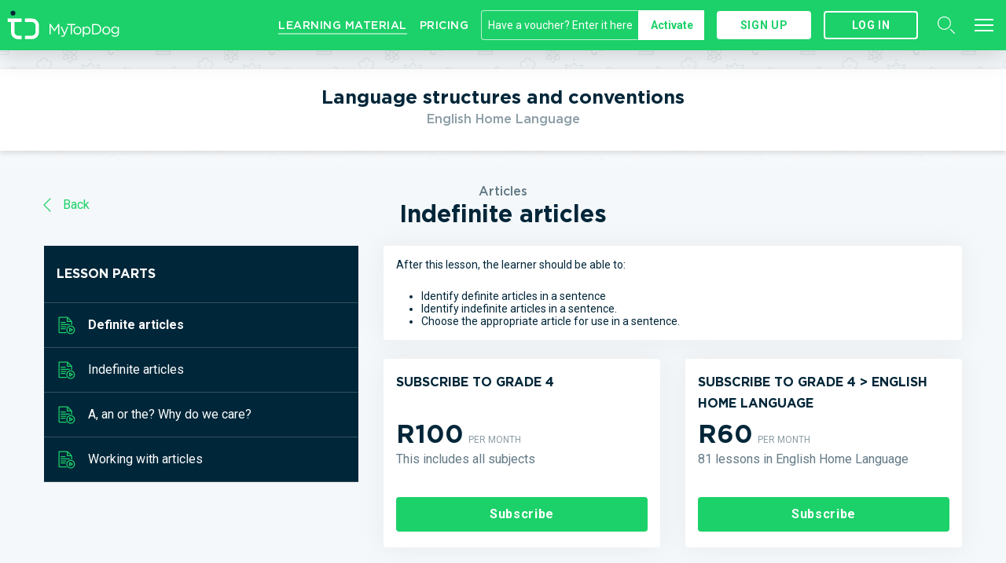

--- FILE ---
content_type: text/html; charset=utf-8
request_url: https://www.mytopdog.co.za/learning-material/top-dog/grade-4/english/language-structures-and-conventions/lessons/9d23b70b-5c2f-4304-b379-0222997a2e50/part/ef95a80a-6ac6-4f76-a018-6aad7cf6747b
body_size: 478543
content:
<!DOCTYPE html><html class="b-chrome b-chrome--131 no-js"><head><meta http-equiv="x-ua-compatible" content="IE=edge" /><meta charset="utf-8">
<script type="text/javascript">window.NREUM||(NREUM={});NREUM.info={"beacon":"bam.nr-data.net","errorBeacon":"bam.nr-data.net","licenseKey":"92305996d3","applicationID":"27686321","transactionName":"dFxWQEZeDg4BEUtVXVZBVl1aVj0PBRcBS1FWXxdYUUIRDQo8B1ZWQ1ZWQEceEQoLFA==","queueTime":1,"applicationTime":113,"agent":""}</script>
<script type="text/javascript">(window.NREUM||(NREUM={})).init={ajax:{deny_list:["bam.nr-data.net"]},feature_flags:["soft_nav"]};(window.NREUM||(NREUM={})).loader_config={licenseKey:"92305996d3",applicationID:"27686321",browserID:"27686327"};;/*! For license information please see nr-loader-rum-1.308.0.min.js.LICENSE.txt */
(()=>{var e,t,r={163:(e,t,r)=>{"use strict";r.d(t,{j:()=>E});var n=r(384),i=r(1741);var a=r(2555);r(860).K7.genericEvents;const s="experimental.resources",o="register",c=e=>{if(!e||"string"!=typeof e)return!1;try{document.createDocumentFragment().querySelector(e)}catch{return!1}return!0};var d=r(2614),u=r(944),l=r(8122);const f="[data-nr-mask]",g=e=>(0,l.a)(e,(()=>{const e={feature_flags:[],experimental:{allow_registered_children:!1,resources:!1},mask_selector:"*",block_selector:"[data-nr-block]",mask_input_options:{color:!1,date:!1,"datetime-local":!1,email:!1,month:!1,number:!1,range:!1,search:!1,tel:!1,text:!1,time:!1,url:!1,week:!1,textarea:!1,select:!1,password:!0}};return{ajax:{deny_list:void 0,block_internal:!0,enabled:!0,autoStart:!0},api:{get allow_registered_children(){return e.feature_flags.includes(o)||e.experimental.allow_registered_children},set allow_registered_children(t){e.experimental.allow_registered_children=t},duplicate_registered_data:!1},browser_consent_mode:{enabled:!1},distributed_tracing:{enabled:void 0,exclude_newrelic_header:void 0,cors_use_newrelic_header:void 0,cors_use_tracecontext_headers:void 0,allowed_origins:void 0},get feature_flags(){return e.feature_flags},set feature_flags(t){e.feature_flags=t},generic_events:{enabled:!0,autoStart:!0},harvest:{interval:30},jserrors:{enabled:!0,autoStart:!0},logging:{enabled:!0,autoStart:!0},metrics:{enabled:!0,autoStart:!0},obfuscate:void 0,page_action:{enabled:!0},page_view_event:{enabled:!0,autoStart:!0},page_view_timing:{enabled:!0,autoStart:!0},performance:{capture_marks:!1,capture_measures:!1,capture_detail:!0,resources:{get enabled(){return e.feature_flags.includes(s)||e.experimental.resources},set enabled(t){e.experimental.resources=t},asset_types:[],first_party_domains:[],ignore_newrelic:!0}},privacy:{cookies_enabled:!0},proxy:{assets:void 0,beacon:void 0},session:{expiresMs:d.wk,inactiveMs:d.BB},session_replay:{autoStart:!0,enabled:!1,preload:!1,sampling_rate:10,error_sampling_rate:100,collect_fonts:!1,inline_images:!1,fix_stylesheets:!0,mask_all_inputs:!0,get mask_text_selector(){return e.mask_selector},set mask_text_selector(t){c(t)?e.mask_selector="".concat(t,",").concat(f):""===t||null===t?e.mask_selector=f:(0,u.R)(5,t)},get block_class(){return"nr-block"},get ignore_class(){return"nr-ignore"},get mask_text_class(){return"nr-mask"},get block_selector(){return e.block_selector},set block_selector(t){c(t)?e.block_selector+=",".concat(t):""!==t&&(0,u.R)(6,t)},get mask_input_options(){return e.mask_input_options},set mask_input_options(t){t&&"object"==typeof t?e.mask_input_options={...t,password:!0}:(0,u.R)(7,t)}},session_trace:{enabled:!0,autoStart:!0},soft_navigations:{enabled:!0,autoStart:!0},spa:{enabled:!0,autoStart:!0},ssl:void 0,user_actions:{enabled:!0,elementAttributes:["id","className","tagName","type"]}}})());var p=r(6154),m=r(9324);let h=0;const v={buildEnv:m.F3,distMethod:m.Xs,version:m.xv,originTime:p.WN},b={consented:!1},y={appMetadata:{},get consented(){return this.session?.state?.consent||b.consented},set consented(e){b.consented=e},customTransaction:void 0,denyList:void 0,disabled:!1,harvester:void 0,isolatedBacklog:!1,isRecording:!1,loaderType:void 0,maxBytes:3e4,obfuscator:void 0,onerror:void 0,ptid:void 0,releaseIds:{},session:void 0,timeKeeper:void 0,registeredEntities:[],jsAttributesMetadata:{bytes:0},get harvestCount(){return++h}},_=e=>{const t=(0,l.a)(e,y),r=Object.keys(v).reduce((e,t)=>(e[t]={value:v[t],writable:!1,configurable:!0,enumerable:!0},e),{});return Object.defineProperties(t,r)};var w=r(5701);const x=e=>{const t=e.startsWith("http");e+="/",r.p=t?e:"https://"+e};var R=r(7836),k=r(3241);const A={accountID:void 0,trustKey:void 0,agentID:void 0,licenseKey:void 0,applicationID:void 0,xpid:void 0},S=e=>(0,l.a)(e,A),T=new Set;function E(e,t={},r,s){let{init:o,info:c,loader_config:d,runtime:u={},exposed:l=!0}=t;if(!c){const e=(0,n.pV)();o=e.init,c=e.info,d=e.loader_config}e.init=g(o||{}),e.loader_config=S(d||{}),c.jsAttributes??={},p.bv&&(c.jsAttributes.isWorker=!0),e.info=(0,a.D)(c);const f=e.init,m=[c.beacon,c.errorBeacon];T.has(e.agentIdentifier)||(f.proxy.assets&&(x(f.proxy.assets),m.push(f.proxy.assets)),f.proxy.beacon&&m.push(f.proxy.beacon),e.beacons=[...m],function(e){const t=(0,n.pV)();Object.getOwnPropertyNames(i.W.prototype).forEach(r=>{const n=i.W.prototype[r];if("function"!=typeof n||"constructor"===n)return;let a=t[r];e[r]&&!1!==e.exposed&&"micro-agent"!==e.runtime?.loaderType&&(t[r]=(...t)=>{const n=e[r](...t);return a?a(...t):n})})}(e),(0,n.US)("activatedFeatures",w.B)),u.denyList=[...f.ajax.deny_list||[],...f.ajax.block_internal?m:[]],u.ptid=e.agentIdentifier,u.loaderType=r,e.runtime=_(u),T.has(e.agentIdentifier)||(e.ee=R.ee.get(e.agentIdentifier),e.exposed=l,(0,k.W)({agentIdentifier:e.agentIdentifier,drained:!!w.B?.[e.agentIdentifier],type:"lifecycle",name:"initialize",feature:void 0,data:e.config})),T.add(e.agentIdentifier)}},384:(e,t,r)=>{"use strict";r.d(t,{NT:()=>s,US:()=>u,Zm:()=>o,bQ:()=>d,dV:()=>c,pV:()=>l});var n=r(6154),i=r(1863),a=r(1910);const s={beacon:"bam.nr-data.net",errorBeacon:"bam.nr-data.net"};function o(){return n.gm.NREUM||(n.gm.NREUM={}),void 0===n.gm.newrelic&&(n.gm.newrelic=n.gm.NREUM),n.gm.NREUM}function c(){let e=o();return e.o||(e.o={ST:n.gm.setTimeout,SI:n.gm.setImmediate||n.gm.setInterval,CT:n.gm.clearTimeout,XHR:n.gm.XMLHttpRequest,REQ:n.gm.Request,EV:n.gm.Event,PR:n.gm.Promise,MO:n.gm.MutationObserver,FETCH:n.gm.fetch,WS:n.gm.WebSocket},(0,a.i)(...Object.values(e.o))),e}function d(e,t){let r=o();r.initializedAgents??={},t.initializedAt={ms:(0,i.t)(),date:new Date},r.initializedAgents[e]=t}function u(e,t){o()[e]=t}function l(){return function(){let e=o();const t=e.info||{};e.info={beacon:s.beacon,errorBeacon:s.errorBeacon,...t}}(),function(){let e=o();const t=e.init||{};e.init={...t}}(),c(),function(){let e=o();const t=e.loader_config||{};e.loader_config={...t}}(),o()}},782:(e,t,r)=>{"use strict";r.d(t,{T:()=>n});const n=r(860).K7.pageViewTiming},860:(e,t,r)=>{"use strict";r.d(t,{$J:()=>u,K7:()=>c,P3:()=>d,XX:()=>i,Yy:()=>o,df:()=>a,qY:()=>n,v4:()=>s});const n="events",i="jserrors",a="browser/blobs",s="rum",o="browser/logs",c={ajax:"ajax",genericEvents:"generic_events",jserrors:i,logging:"logging",metrics:"metrics",pageAction:"page_action",pageViewEvent:"page_view_event",pageViewTiming:"page_view_timing",sessionReplay:"session_replay",sessionTrace:"session_trace",softNav:"soft_navigations",spa:"spa"},d={[c.pageViewEvent]:1,[c.pageViewTiming]:2,[c.metrics]:3,[c.jserrors]:4,[c.spa]:5,[c.ajax]:6,[c.sessionTrace]:7,[c.softNav]:8,[c.sessionReplay]:9,[c.logging]:10,[c.genericEvents]:11},u={[c.pageViewEvent]:s,[c.pageViewTiming]:n,[c.ajax]:n,[c.spa]:n,[c.softNav]:n,[c.metrics]:i,[c.jserrors]:i,[c.sessionTrace]:a,[c.sessionReplay]:a,[c.logging]:o,[c.genericEvents]:"ins"}},944:(e,t,r)=>{"use strict";r.d(t,{R:()=>i});var n=r(3241);function i(e,t){"function"==typeof console.debug&&(console.debug("New Relic Warning: https://github.com/newrelic/newrelic-browser-agent/blob/main/docs/warning-codes.md#".concat(e),t),(0,n.W)({agentIdentifier:null,drained:null,type:"data",name:"warn",feature:"warn",data:{code:e,secondary:t}}))}},1687:(e,t,r)=>{"use strict";r.d(t,{Ak:()=>d,Ze:()=>f,x3:()=>u});var n=r(3241),i=r(7836),a=r(3606),s=r(860),o=r(2646);const c={};function d(e,t){const r={staged:!1,priority:s.P3[t]||0};l(e),c[e].get(t)||c[e].set(t,r)}function u(e,t){e&&c[e]&&(c[e].get(t)&&c[e].delete(t),p(e,t,!1),c[e].size&&g(e))}function l(e){if(!e)throw new Error("agentIdentifier required");c[e]||(c[e]=new Map)}function f(e="",t="feature",r=!1){if(l(e),!e||!c[e].get(t)||r)return p(e,t);c[e].get(t).staged=!0,g(e)}function g(e){const t=Array.from(c[e]);t.every(([e,t])=>t.staged)&&(t.sort((e,t)=>e[1].priority-t[1].priority),t.forEach(([t])=>{c[e].delete(t),p(e,t)}))}function p(e,t,r=!0){const s=e?i.ee.get(e):i.ee,c=a.i.handlers;if(!s.aborted&&s.backlog&&c){if((0,n.W)({agentIdentifier:e,type:"lifecycle",name:"drain",feature:t}),r){const e=s.backlog[t],r=c[t];if(r){for(let t=0;e&&t<e.length;++t)m(e[t],r);Object.entries(r).forEach(([e,t])=>{Object.values(t||{}).forEach(t=>{t[0]?.on&&t[0]?.context()instanceof o.y&&t[0].on(e,t[1])})})}}s.isolatedBacklog||delete c[t],s.backlog[t]=null,s.emit("drain-"+t,[])}}function m(e,t){var r=e[1];Object.values(t[r]||{}).forEach(t=>{var r=e[0];if(t[0]===r){var n=t[1],i=e[3],a=e[2];n.apply(i,a)}})}},1738:(e,t,r)=>{"use strict";r.d(t,{U:()=>g,Y:()=>f});var n=r(3241),i=r(9908),a=r(1863),s=r(944),o=r(5701),c=r(3969),d=r(8362),u=r(860),l=r(4261);function f(e,t,r,a){const f=a||r;!f||f[e]&&f[e]!==d.d.prototype[e]||(f[e]=function(){(0,i.p)(c.xV,["API/"+e+"/called"],void 0,u.K7.metrics,r.ee),(0,n.W)({agentIdentifier:r.agentIdentifier,drained:!!o.B?.[r.agentIdentifier],type:"data",name:"api",feature:l.Pl+e,data:{}});try{return t.apply(this,arguments)}catch(e){(0,s.R)(23,e)}})}function g(e,t,r,n,s){const o=e.info;null===r?delete o.jsAttributes[t]:o.jsAttributes[t]=r,(s||null===r)&&(0,i.p)(l.Pl+n,[(0,a.t)(),t,r],void 0,"session",e.ee)}},1741:(e,t,r)=>{"use strict";r.d(t,{W:()=>a});var n=r(944),i=r(4261);class a{#e(e,...t){if(this[e]!==a.prototype[e])return this[e](...t);(0,n.R)(35,e)}addPageAction(e,t){return this.#e(i.hG,e,t)}register(e){return this.#e(i.eY,e)}recordCustomEvent(e,t){return this.#e(i.fF,e,t)}setPageViewName(e,t){return this.#e(i.Fw,e,t)}setCustomAttribute(e,t,r){return this.#e(i.cD,e,t,r)}noticeError(e,t){return this.#e(i.o5,e,t)}setUserId(e,t=!1){return this.#e(i.Dl,e,t)}setApplicationVersion(e){return this.#e(i.nb,e)}setErrorHandler(e){return this.#e(i.bt,e)}addRelease(e,t){return this.#e(i.k6,e,t)}log(e,t){return this.#e(i.$9,e,t)}start(){return this.#e(i.d3)}finished(e){return this.#e(i.BL,e)}recordReplay(){return this.#e(i.CH)}pauseReplay(){return this.#e(i.Tb)}addToTrace(e){return this.#e(i.U2,e)}setCurrentRouteName(e){return this.#e(i.PA,e)}interaction(e){return this.#e(i.dT,e)}wrapLogger(e,t,r){return this.#e(i.Wb,e,t,r)}measure(e,t){return this.#e(i.V1,e,t)}consent(e){return this.#e(i.Pv,e)}}},1863:(e,t,r)=>{"use strict";function n(){return Math.floor(performance.now())}r.d(t,{t:()=>n})},1910:(e,t,r)=>{"use strict";r.d(t,{i:()=>a});var n=r(944);const i=new Map;function a(...e){return e.every(e=>{if(i.has(e))return i.get(e);const t="function"==typeof e?e.toString():"",r=t.includes("[native code]"),a=t.includes("nrWrapper");return r||a||(0,n.R)(64,e?.name||t),i.set(e,r),r})}},2555:(e,t,r)=>{"use strict";r.d(t,{D:()=>o,f:()=>s});var n=r(384),i=r(8122);const a={beacon:n.NT.beacon,errorBeacon:n.NT.errorBeacon,licenseKey:void 0,applicationID:void 0,sa:void 0,queueTime:void 0,applicationTime:void 0,ttGuid:void 0,user:void 0,account:void 0,product:void 0,extra:void 0,jsAttributes:{},userAttributes:void 0,atts:void 0,transactionName:void 0,tNamePlain:void 0};function s(e){try{return!!e.licenseKey&&!!e.errorBeacon&&!!e.applicationID}catch(e){return!1}}const o=e=>(0,i.a)(e,a)},2614:(e,t,r)=>{"use strict";r.d(t,{BB:()=>s,H3:()=>n,g:()=>d,iL:()=>c,tS:()=>o,uh:()=>i,wk:()=>a});const n="NRBA",i="SESSION",a=144e5,s=18e5,o={STARTED:"session-started",PAUSE:"session-pause",RESET:"session-reset",RESUME:"session-resume",UPDATE:"session-update"},c={SAME_TAB:"same-tab",CROSS_TAB:"cross-tab"},d={OFF:0,FULL:1,ERROR:2}},2646:(e,t,r)=>{"use strict";r.d(t,{y:()=>n});class n{constructor(e){this.contextId=e}}},2843:(e,t,r)=>{"use strict";r.d(t,{G:()=>a,u:()=>i});var n=r(3878);function i(e,t=!1,r,i){(0,n.DD)("visibilitychange",function(){if(t)return void("hidden"===document.visibilityState&&e());e(document.visibilityState)},r,i)}function a(e,t,r){(0,n.sp)("pagehide",e,t,r)}},3241:(e,t,r)=>{"use strict";r.d(t,{W:()=>a});var n=r(6154);const i="newrelic";function a(e={}){try{n.gm.dispatchEvent(new CustomEvent(i,{detail:e}))}catch(e){}}},3606:(e,t,r)=>{"use strict";r.d(t,{i:()=>a});var n=r(9908);a.on=s;var i=a.handlers={};function a(e,t,r,a){s(a||n.d,i,e,t,r)}function s(e,t,r,i,a){a||(a="feature"),e||(e=n.d);var s=t[a]=t[a]||{};(s[r]=s[r]||[]).push([e,i])}},3878:(e,t,r)=>{"use strict";function n(e,t){return{capture:e,passive:!1,signal:t}}function i(e,t,r=!1,i){window.addEventListener(e,t,n(r,i))}function a(e,t,r=!1,i){document.addEventListener(e,t,n(r,i))}r.d(t,{DD:()=>a,jT:()=>n,sp:()=>i})},3969:(e,t,r)=>{"use strict";r.d(t,{TZ:()=>n,XG:()=>o,rs:()=>i,xV:()=>s,z_:()=>a});const n=r(860).K7.metrics,i="sm",a="cm",s="storeSupportabilityMetrics",o="storeEventMetrics"},4234:(e,t,r)=>{"use strict";r.d(t,{W:()=>a});var n=r(7836),i=r(1687);class a{constructor(e,t){this.agentIdentifier=e,this.ee=n.ee.get(e),this.featureName=t,this.blocked=!1}deregisterDrain(){(0,i.x3)(this.agentIdentifier,this.featureName)}}},4261:(e,t,r)=>{"use strict";r.d(t,{$9:()=>d,BL:()=>o,CH:()=>g,Dl:()=>_,Fw:()=>y,PA:()=>h,Pl:()=>n,Pv:()=>k,Tb:()=>l,U2:()=>a,V1:()=>R,Wb:()=>x,bt:()=>b,cD:()=>v,d3:()=>w,dT:()=>c,eY:()=>p,fF:()=>f,hG:()=>i,k6:()=>s,nb:()=>m,o5:()=>u});const n="api-",i="addPageAction",a="addToTrace",s="addRelease",o="finished",c="interaction",d="log",u="noticeError",l="pauseReplay",f="recordCustomEvent",g="recordReplay",p="register",m="setApplicationVersion",h="setCurrentRouteName",v="setCustomAttribute",b="setErrorHandler",y="setPageViewName",_="setUserId",w="start",x="wrapLogger",R="measure",k="consent"},5289:(e,t,r)=>{"use strict";r.d(t,{GG:()=>s,Qr:()=>c,sB:()=>o});var n=r(3878),i=r(6389);function a(){return"undefined"==typeof document||"complete"===document.readyState}function s(e,t){if(a())return e();const r=(0,i.J)(e),s=setInterval(()=>{a()&&(clearInterval(s),r())},500);(0,n.sp)("load",r,t)}function o(e){if(a())return e();(0,n.DD)("DOMContentLoaded",e)}function c(e){if(a())return e();(0,n.sp)("popstate",e)}},5607:(e,t,r)=>{"use strict";r.d(t,{W:()=>n});const n=(0,r(9566).bz)()},5701:(e,t,r)=>{"use strict";r.d(t,{B:()=>a,t:()=>s});var n=r(3241);const i=new Set,a={};function s(e,t){const r=t.agentIdentifier;a[r]??={},e&&"object"==typeof e&&(i.has(r)||(t.ee.emit("rumresp",[e]),a[r]=e,i.add(r),(0,n.W)({agentIdentifier:r,loaded:!0,drained:!0,type:"lifecycle",name:"load",feature:void 0,data:e})))}},6154:(e,t,r)=>{"use strict";r.d(t,{OF:()=>c,RI:()=>i,WN:()=>u,bv:()=>a,eN:()=>l,gm:()=>s,mw:()=>o,sb:()=>d});var n=r(1863);const i="undefined"!=typeof window&&!!window.document,a="undefined"!=typeof WorkerGlobalScope&&("undefined"!=typeof self&&self instanceof WorkerGlobalScope&&self.navigator instanceof WorkerNavigator||"undefined"!=typeof globalThis&&globalThis instanceof WorkerGlobalScope&&globalThis.navigator instanceof WorkerNavigator),s=i?window:"undefined"!=typeof WorkerGlobalScope&&("undefined"!=typeof self&&self instanceof WorkerGlobalScope&&self||"undefined"!=typeof globalThis&&globalThis instanceof WorkerGlobalScope&&globalThis),o=Boolean("hidden"===s?.document?.visibilityState),c=/iPad|iPhone|iPod/.test(s.navigator?.userAgent),d=c&&"undefined"==typeof SharedWorker,u=((()=>{const e=s.navigator?.userAgent?.match(/Firefox[/\s](\d+\.\d+)/);Array.isArray(e)&&e.length>=2&&e[1]})(),Date.now()-(0,n.t)()),l=()=>"undefined"!=typeof PerformanceNavigationTiming&&s?.performance?.getEntriesByType("navigation")?.[0]?.responseStart},6389:(e,t,r)=>{"use strict";function n(e,t=500,r={}){const n=r?.leading||!1;let i;return(...r)=>{n&&void 0===i&&(e.apply(this,r),i=setTimeout(()=>{i=clearTimeout(i)},t)),n||(clearTimeout(i),i=setTimeout(()=>{e.apply(this,r)},t))}}function i(e){let t=!1;return(...r)=>{t||(t=!0,e.apply(this,r))}}r.d(t,{J:()=>i,s:()=>n})},6630:(e,t,r)=>{"use strict";r.d(t,{T:()=>n});const n=r(860).K7.pageViewEvent},7699:(e,t,r)=>{"use strict";r.d(t,{It:()=>a,KC:()=>o,No:()=>i,qh:()=>s});var n=r(860);const i=16e3,a=1e6,s="SESSION_ERROR",o={[n.K7.logging]:!0,[n.K7.genericEvents]:!1,[n.K7.jserrors]:!1,[n.K7.ajax]:!1}},7836:(e,t,r)=>{"use strict";r.d(t,{P:()=>o,ee:()=>c});var n=r(384),i=r(8990),a=r(2646),s=r(5607);const o="nr@context:".concat(s.W),c=function e(t,r){var n={},s={},u={},l=!1;try{l=16===r.length&&d.initializedAgents?.[r]?.runtime.isolatedBacklog}catch(e){}var f={on:p,addEventListener:p,removeEventListener:function(e,t){var r=n[e];if(!r)return;for(var i=0;i<r.length;i++)r[i]===t&&r.splice(i,1)},emit:function(e,r,n,i,a){!1!==a&&(a=!0);if(c.aborted&&!i)return;t&&a&&t.emit(e,r,n);var o=g(n);m(e).forEach(e=>{e.apply(o,r)});var d=v()[s[e]];d&&d.push([f,e,r,o]);return o},get:h,listeners:m,context:g,buffer:function(e,t){const r=v();if(t=t||"feature",f.aborted)return;Object.entries(e||{}).forEach(([e,n])=>{s[n]=t,t in r||(r[t]=[])})},abort:function(){f._aborted=!0,Object.keys(f.backlog).forEach(e=>{delete f.backlog[e]})},isBuffering:function(e){return!!v()[s[e]]},debugId:r,backlog:l?{}:t&&"object"==typeof t.backlog?t.backlog:{},isolatedBacklog:l};return Object.defineProperty(f,"aborted",{get:()=>{let e=f._aborted||!1;return e||(t&&(e=t.aborted),e)}}),f;function g(e){return e&&e instanceof a.y?e:e?(0,i.I)(e,o,()=>new a.y(o)):new a.y(o)}function p(e,t){n[e]=m(e).concat(t)}function m(e){return n[e]||[]}function h(t){return u[t]=u[t]||e(f,t)}function v(){return f.backlog}}(void 0,"globalEE"),d=(0,n.Zm)();d.ee||(d.ee=c)},8122:(e,t,r)=>{"use strict";r.d(t,{a:()=>i});var n=r(944);function i(e,t){try{if(!e||"object"!=typeof e)return(0,n.R)(3);if(!t||"object"!=typeof t)return(0,n.R)(4);const r=Object.create(Object.getPrototypeOf(t),Object.getOwnPropertyDescriptors(t)),a=0===Object.keys(r).length?e:r;for(let s in a)if(void 0!==e[s])try{if(null===e[s]){r[s]=null;continue}Array.isArray(e[s])&&Array.isArray(t[s])?r[s]=Array.from(new Set([...e[s],...t[s]])):"object"==typeof e[s]&&"object"==typeof t[s]?r[s]=i(e[s],t[s]):r[s]=e[s]}catch(e){r[s]||(0,n.R)(1,e)}return r}catch(e){(0,n.R)(2,e)}}},8362:(e,t,r)=>{"use strict";r.d(t,{d:()=>a});var n=r(9566),i=r(1741);class a extends i.W{agentIdentifier=(0,n.LA)(16)}},8374:(e,t,r)=>{r.nc=(()=>{try{return document?.currentScript?.nonce}catch(e){}return""})()},8990:(e,t,r)=>{"use strict";r.d(t,{I:()=>i});var n=Object.prototype.hasOwnProperty;function i(e,t,r){if(n.call(e,t))return e[t];var i=r();if(Object.defineProperty&&Object.keys)try{return Object.defineProperty(e,t,{value:i,writable:!0,enumerable:!1}),i}catch(e){}return e[t]=i,i}},9324:(e,t,r)=>{"use strict";r.d(t,{F3:()=>i,Xs:()=>a,xv:()=>n});const n="1.308.0",i="PROD",a="CDN"},9566:(e,t,r)=>{"use strict";r.d(t,{LA:()=>o,bz:()=>s});var n=r(6154);const i="xxxxxxxx-xxxx-4xxx-yxxx-xxxxxxxxxxxx";function a(e,t){return e?15&e[t]:16*Math.random()|0}function s(){const e=n.gm?.crypto||n.gm?.msCrypto;let t,r=0;return e&&e.getRandomValues&&(t=e.getRandomValues(new Uint8Array(30))),i.split("").map(e=>"x"===e?a(t,r++).toString(16):"y"===e?(3&a()|8).toString(16):e).join("")}function o(e){const t=n.gm?.crypto||n.gm?.msCrypto;let r,i=0;t&&t.getRandomValues&&(r=t.getRandomValues(new Uint8Array(e)));const s=[];for(var o=0;o<e;o++)s.push(a(r,i++).toString(16));return s.join("")}},9908:(e,t,r)=>{"use strict";r.d(t,{d:()=>n,p:()=>i});var n=r(7836).ee.get("handle");function i(e,t,r,i,a){a?(a.buffer([e],i),a.emit(e,t,r)):(n.buffer([e],i),n.emit(e,t,r))}}},n={};function i(e){var t=n[e];if(void 0!==t)return t.exports;var a=n[e]={exports:{}};return r[e](a,a.exports,i),a.exports}i.m=r,i.d=(e,t)=>{for(var r in t)i.o(t,r)&&!i.o(e,r)&&Object.defineProperty(e,r,{enumerable:!0,get:t[r]})},i.f={},i.e=e=>Promise.all(Object.keys(i.f).reduce((t,r)=>(i.f[r](e,t),t),[])),i.u=e=>"nr-rum-1.308.0.min.js",i.o=(e,t)=>Object.prototype.hasOwnProperty.call(e,t),e={},t="NRBA-1.308.0.PROD:",i.l=(r,n,a,s)=>{if(e[r])e[r].push(n);else{var o,c;if(void 0!==a)for(var d=document.getElementsByTagName("script"),u=0;u<d.length;u++){var l=d[u];if(l.getAttribute("src")==r||l.getAttribute("data-webpack")==t+a){o=l;break}}if(!o){c=!0;var f={296:"sha512-+MIMDsOcckGXa1EdWHqFNv7P+JUkd5kQwCBr3KE6uCvnsBNUrdSt4a/3/L4j4TxtnaMNjHpza2/erNQbpacJQA=="};(o=document.createElement("script")).charset="utf-8",i.nc&&o.setAttribute("nonce",i.nc),o.setAttribute("data-webpack",t+a),o.src=r,0!==o.src.indexOf(window.location.origin+"/")&&(o.crossOrigin="anonymous"),f[s]&&(o.integrity=f[s])}e[r]=[n];var g=(t,n)=>{o.onerror=o.onload=null,clearTimeout(p);var i=e[r];if(delete e[r],o.parentNode&&o.parentNode.removeChild(o),i&&i.forEach(e=>e(n)),t)return t(n)},p=setTimeout(g.bind(null,void 0,{type:"timeout",target:o}),12e4);o.onerror=g.bind(null,o.onerror),o.onload=g.bind(null,o.onload),c&&document.head.appendChild(o)}},i.r=e=>{"undefined"!=typeof Symbol&&Symbol.toStringTag&&Object.defineProperty(e,Symbol.toStringTag,{value:"Module"}),Object.defineProperty(e,"__esModule",{value:!0})},i.p="https://js-agent.newrelic.com/",(()=>{var e={374:0,840:0};i.f.j=(t,r)=>{var n=i.o(e,t)?e[t]:void 0;if(0!==n)if(n)r.push(n[2]);else{var a=new Promise((r,i)=>n=e[t]=[r,i]);r.push(n[2]=a);var s=i.p+i.u(t),o=new Error;i.l(s,r=>{if(i.o(e,t)&&(0!==(n=e[t])&&(e[t]=void 0),n)){var a=r&&("load"===r.type?"missing":r.type),s=r&&r.target&&r.target.src;o.message="Loading chunk "+t+" failed: ("+a+": "+s+")",o.name="ChunkLoadError",o.type=a,o.request=s,n[1](o)}},"chunk-"+t,t)}};var t=(t,r)=>{var n,a,[s,o,c]=r,d=0;if(s.some(t=>0!==e[t])){for(n in o)i.o(o,n)&&(i.m[n]=o[n]);if(c)c(i)}for(t&&t(r);d<s.length;d++)a=s[d],i.o(e,a)&&e[a]&&e[a][0](),e[a]=0},r=self["webpackChunk:NRBA-1.308.0.PROD"]=self["webpackChunk:NRBA-1.308.0.PROD"]||[];r.forEach(t.bind(null,0)),r.push=t.bind(null,r.push.bind(r))})(),(()=>{"use strict";i(8374);var e=i(8362),t=i(860);const r=Object.values(t.K7);var n=i(163);var a=i(9908),s=i(1863),o=i(4261),c=i(1738);var d=i(1687),u=i(4234),l=i(5289),f=i(6154),g=i(944),p=i(384);const m=e=>f.RI&&!0===e?.privacy.cookies_enabled;function h(e){return!!(0,p.dV)().o.MO&&m(e)&&!0===e?.session_trace.enabled}var v=i(6389),b=i(7699);class y extends u.W{constructor(e,t){super(e.agentIdentifier,t),this.agentRef=e,this.abortHandler=void 0,this.featAggregate=void 0,this.loadedSuccessfully=void 0,this.onAggregateImported=new Promise(e=>{this.loadedSuccessfully=e}),this.deferred=Promise.resolve(),!1===e.init[this.featureName].autoStart?this.deferred=new Promise((t,r)=>{this.ee.on("manual-start-all",(0,v.J)(()=>{(0,d.Ak)(e.agentIdentifier,this.featureName),t()}))}):(0,d.Ak)(e.agentIdentifier,t)}importAggregator(e,t,r={}){if(this.featAggregate)return;const n=async()=>{let n;await this.deferred;try{if(m(e.init)){const{setupAgentSession:t}=await i.e(296).then(i.bind(i,3305));n=t(e)}}catch(e){(0,g.R)(20,e),this.ee.emit("internal-error",[e]),(0,a.p)(b.qh,[e],void 0,this.featureName,this.ee)}try{if(!this.#t(this.featureName,n,e.init))return(0,d.Ze)(this.agentIdentifier,this.featureName),void this.loadedSuccessfully(!1);const{Aggregate:i}=await t();this.featAggregate=new i(e,r),e.runtime.harvester.initializedAggregates.push(this.featAggregate),this.loadedSuccessfully(!0)}catch(e){(0,g.R)(34,e),this.abortHandler?.(),(0,d.Ze)(this.agentIdentifier,this.featureName,!0),this.loadedSuccessfully(!1),this.ee&&this.ee.abort()}};f.RI?(0,l.GG)(()=>n(),!0):n()}#t(e,r,n){if(this.blocked)return!1;switch(e){case t.K7.sessionReplay:return h(n)&&!!r;case t.K7.sessionTrace:return!!r;default:return!0}}}var _=i(6630),w=i(2614),x=i(3241);class R extends y{static featureName=_.T;constructor(e){var t;super(e,_.T),this.setupInspectionEvents(e.agentIdentifier),t=e,(0,c.Y)(o.Fw,function(e,r){"string"==typeof e&&("/"!==e.charAt(0)&&(e="/"+e),t.runtime.customTransaction=(r||"http://custom.transaction")+e,(0,a.p)(o.Pl+o.Fw,[(0,s.t)()],void 0,void 0,t.ee))},t),this.importAggregator(e,()=>i.e(296).then(i.bind(i,3943)))}setupInspectionEvents(e){const t=(t,r)=>{t&&(0,x.W)({agentIdentifier:e,timeStamp:t.timeStamp,loaded:"complete"===t.target.readyState,type:"window",name:r,data:t.target.location+""})};(0,l.sB)(e=>{t(e,"DOMContentLoaded")}),(0,l.GG)(e=>{t(e,"load")}),(0,l.Qr)(e=>{t(e,"navigate")}),this.ee.on(w.tS.UPDATE,(t,r)=>{(0,x.W)({agentIdentifier:e,type:"lifecycle",name:"session",data:r})})}}class k extends e.d{constructor(e){var t;(super(),f.gm)?(this.features={},(0,p.bQ)(this.agentIdentifier,this),this.desiredFeatures=new Set(e.features||[]),this.desiredFeatures.add(R),(0,n.j)(this,e,e.loaderType||"agent"),t=this,(0,c.Y)(o.cD,function(e,r,n=!1){if("string"==typeof e){if(["string","number","boolean"].includes(typeof r)||null===r)return(0,c.U)(t,e,r,o.cD,n);(0,g.R)(40,typeof r)}else(0,g.R)(39,typeof e)},t),function(e){(0,c.Y)(o.Dl,function(t,r=!1){if("string"!=typeof t&&null!==t)return void(0,g.R)(41,typeof t);const n=e.info.jsAttributes["enduser.id"];r&&null!=n&&n!==t?(0,a.p)(o.Pl+"setUserIdAndResetSession",[t],void 0,"session",e.ee):(0,c.U)(e,"enduser.id",t,o.Dl,!0)},e)}(this),function(e){(0,c.Y)(o.nb,function(t){if("string"==typeof t||null===t)return(0,c.U)(e,"application.version",t,o.nb,!1);(0,g.R)(42,typeof t)},e)}(this),function(e){(0,c.Y)(o.d3,function(){e.ee.emit("manual-start-all")},e)}(this),function(e){(0,c.Y)(o.Pv,function(t=!0){if("boolean"==typeof t){if((0,a.p)(o.Pl+o.Pv,[t],void 0,"session",e.ee),e.runtime.consented=t,t){const t=e.features.page_view_event;t.onAggregateImported.then(e=>{const r=t.featAggregate;e&&!r.sentRum&&r.sendRum()})}}else(0,g.R)(65,typeof t)},e)}(this),this.run()):(0,g.R)(21)}get config(){return{info:this.info,init:this.init,loader_config:this.loader_config,runtime:this.runtime}}get api(){return this}run(){try{const e=function(e){const t={};return r.forEach(r=>{t[r]=!!e[r]?.enabled}),t}(this.init),n=[...this.desiredFeatures];n.sort((e,r)=>t.P3[e.featureName]-t.P3[r.featureName]),n.forEach(r=>{if(!e[r.featureName]&&r.featureName!==t.K7.pageViewEvent)return;if(r.featureName===t.K7.spa)return void(0,g.R)(67);const n=function(e){switch(e){case t.K7.ajax:return[t.K7.jserrors];case t.K7.sessionTrace:return[t.K7.ajax,t.K7.pageViewEvent];case t.K7.sessionReplay:return[t.K7.sessionTrace];case t.K7.pageViewTiming:return[t.K7.pageViewEvent];default:return[]}}(r.featureName).filter(e=>!(e in this.features));n.length>0&&(0,g.R)(36,{targetFeature:r.featureName,missingDependencies:n}),this.features[r.featureName]=new r(this)})}catch(e){(0,g.R)(22,e);for(const e in this.features)this.features[e].abortHandler?.();const t=(0,p.Zm)();delete t.initializedAgents[this.agentIdentifier]?.features,delete this.sharedAggregator;return t.ee.get(this.agentIdentifier).abort(),!1}}}var A=i(2843),S=i(782);class T extends y{static featureName=S.T;constructor(e){super(e,S.T),f.RI&&((0,A.u)(()=>(0,a.p)("docHidden",[(0,s.t)()],void 0,S.T,this.ee),!0),(0,A.G)(()=>(0,a.p)("winPagehide",[(0,s.t)()],void 0,S.T,this.ee)),this.importAggregator(e,()=>i.e(296).then(i.bind(i,2117))))}}var E=i(3969);class I extends y{static featureName=E.TZ;constructor(e){super(e,E.TZ),f.RI&&document.addEventListener("securitypolicyviolation",e=>{(0,a.p)(E.xV,["Generic/CSPViolation/Detected"],void 0,this.featureName,this.ee)}),this.importAggregator(e,()=>i.e(296).then(i.bind(i,9623)))}}new k({features:[R,T,I],loaderType:"lite"})})()})();</script>
<title>Learning Material Lesson Content | MyTopDog</title>
<meta property="og:title" content="Articles">
<meta property="og:description" content="Language structures and conventions - English Home Language">
<meta property="og:type" content="website">
<meta property="og:url" content="https://www.mytopdog.co.za/learning-material/top-dog/grade-4/english/language-structures-and-conventions/lessons/9d23b70b-5c2f-4304-b379-0222997a2e50/part/ef95a80a-6ac6-4f76-a018-6aad7cf6747b">
<meta property="og:image" content="https://www.mytopdog.co.za/og/www-wide.jpg?v=2">
<meta name="dd:tenant" content="www">
<meta name="dd:lisa" content="true">
<meta name="twitter:card" content="summary">
<meta name="twitter:title" content="Learning Material Lesson Content">
<meta name="twitter:image" content="https://www.mytopdog.co.za/og/www-wide.jpg">
<meta name="viewport" content="width=device-width, initial-scale=1"><meta name="csrf-param" content="authenticity_token" />
<meta name="csrf-token" content="6mIbtr217DyvWPYjVnnosCBEClHp72hAd0iIf9AqiD3um11eZ1kXU-zc_8Zm1jK4Ciw-tZPIBd5aS2EER4OhzA" /><link rel="apple-touch-icon" sizes="180x180" href="/assets/www/favicon/apple-touch-icon-668e8fdb2fa0dc81a61b08f7cc0a42bc0fb9d083a33b2d10f3bf4c5bf3a6020c.png">
<link rel="icon" type="image/png" sizes="32x32" href="/assets/www/favicon/favicon-32x32-8e4547f2ea35909c8ab55900384b85545344309289943e2e8d5dcc8ab8d3e4bd.png">
<link rel="icon" type="image/png" sizes="16x16" href="/assets/www/favicon/favicon-16x16-83965e5479899d7f65183ec8a30461ebc377a65a1eb5457af0b2037ab6dc7178.png">
<link rel="manifest" href="/assets/www/favicon/manifest-a5ed35c082ba934ad94a6b5866028f3c469f2b03b3322679b041ec1c40a3bc73.json">
<link rel="mask-icon" href="/assets/www/favicon/safari-pinned-tab-fb27c48f86ffeaaf659deafa86466de1b31022df6d5bce739ccc74241f53477d.svg" color="#{current_tenant.theme_color}">
<link rel="shortcut icon" href="/assets/www/favicon/favicon-ae293eefb9d35607dc54780ec387b8ca3aa587226b3839d9b65bf5a7abe54106.ico">
<meta name="apple-mobile-web-app-title" content="MyTopDog">
<meta name="application-name" content="MyTopDog">
<meta name="msapplication-config" content="/assets/www/favicon/browserconfig-dbea78467b57ceb267906839d2546a0b35cd09fff392dc16febf6c39c4c96413.xml">
<meta name="theme-color" content="#{current_tenant.theme_color}">
<link rel="stylesheet" href="https://fonts.googleapis.com/css?family=Open+Sans:300,400,600,700,800|Muli:300,400,600" media="all" /><link rel="stylesheet" href="https://fonts.googleapis.com/css?family=Roboto:400,500,700" media="all" /><link rel="stylesheet" href="/assets/tenants/www/application-93f87da116bd85721965ffb99ae56fcb083ec7bace117bc3c9ced224901b3dff.css" media="all" data-turbolinks-track="reload" /><script src="/assets/lisa/libraries-e830f35b1975631e89df485e5cf57a9a6a31a856f92d9cb530b7b327f76783e3.js" data-turbolinks-track="reload"></script><script type="text/javascript" class="">
//<![CDATA[
<!-- Global site tag (gtag.js) - Google Analytics -->
<script async src="https://www.googletagmanager.com/gtag/js?id=UA-33698210-1"></script>
<script>
  window.dataLayer = window.dataLayer || [];
  function gtag(){dataLayer.push(arguments);}
  gtag('js', new Date());

  gtag('config', 'UA-33698210-1');
</script>
//]]>
</script><script type="text/javascript" class="no_container_class">
//<![CDATA[

//]]>
</script><script script=text/javascript class=no_container_class ></script><script src="https://maps.googleapis.com/maps/api/js?key=AIzaSyDosJx4Ab7bCGV8gtFIamh4KlNwUz1wueo&amp;libraries=places"></script><script>google.maps.event.addDomListener(window, 'load', function () {
  var options = {
    types: ['establishment'],
    componentRestrictions: { country: "za" }
  };

  if($('.js-google-places-search')[0]){
    places = new google.maps.places.Autocomplete($('.js-google-places-search')[0], options);
    places.setFields(['address_components']);

    google.maps.event.addListener(places, 'place_changed', function () {
      var place = places.getPlace();
    });
  }
});</script></head><body class="s-www p-learning-material-lesson-contents p-learning-material-lesson-contents__show p-learning-material-lesson-contents__show--ef95a80a-6ac6-4f76-a018-6aad7cf6747b"><svg id="glyphs" style="display:none" aria-hidden="true"><symbol height="93" viewBox="0 0 90 93" width="90" id="BeMoreAwesome"><mask id="a" fill="#fff"><path d="m.0396.68177778h11.7v11.26782222h-11.7z" fill="#fff" fill-rule="evenodd"></path></mask><mask id="b" fill="#fff"><path d="m.03575524.89222h13.74839166v13.10778h-13.74839166z" fill="#fff" fill-rule="evenodd"></path></mask><g fill="none" fill-rule="evenodd"><path d="m84.4992787 63c2.4898221 0 4.5007213 2.014581 4.5007213 4.500721 0 2.4861401-2.0108992 4.499279-4.5007213 4.499279-2.4826094 0-4.4992787-2.0131389-4.4992787-4.499279 0-2.48614 2.0166693-4.500721 4.4992787-4.500721" fill="#fff"></path><path d="m69 43v18.0989195l-25 14.9010805v-17.6333934z" fill="#fff"></path><path d="m45 58.3666066v17.6333934l-25-14.9010805v-18.0989195z" fill="#fff"></path><path d="m84 33.5-14.9983976 9.1875-25.0016024 15.3125-25.000178-15.3125-14.999822-9.1875 40-24.5z" fill="#e60000"></path><path d="m71.500721 1c2.4875822 0 4.499279 2.01346154 4.499279 4.5 0 2.48798077-2.0116968 4.5-4.499279 4.5-2.4846979 0-4.500721-2.01201923-4.500721-4.5 0-2.48653846 2.0160231-4.5 4.500721-4.5" fill="#fff"></path><path d="m78.0030769 82c3.3123077 0 5.9969231 2.4619921 5.9969231 5.500705 0 3.0373029-2.6846154 5.499295-5.9969231 5.499295-3.3138461 0-6.0030769-2.4619921-6.0030769-5.499295 0-3.0387129 2.6892308-5.500705 6.0030769-5.500705" fill="#fff"></path><path d="m6.50072104 77c2.48614004 0 4.49927896 2.0131389 4.49927896 4.499279 0 2.4875821-2.01313892 4.500721-4.49927896 4.500721-2.48325589 0-4.50072104-2.0131389-4.50072104-4.500721 0-2.4861401 2.01746515-4.499279 4.50072104-4.499279" fill="#fff"></path><g fill="#000"><path d="m86.500801 15c1.3793656 0 2.499199 1.1201923 2.499199 2.5s-1.1198334 2.5-2.499199 2.5-2.500801-1.1201923-2.500801-2.5 1.1214354-2.5 2.500801-2.5"></path><path d="m66.4975969 81c1.3825697 0 2.5024031 1.1198334 2.5024031 2.499199 0 1.3809676-1.1198334 2.500801-2.5024031 2.500801-1.3761615 0-2.4975969-1.1198334-2.4975969-2.500801 0-1.3793656 1.1214354-2.499199 2.4975969-2.499199"></path><path d="m21.499199 3c1.3841717 0 2.500801 1.12019231 2.500801 2.5s-1.1166293 2.5-2.500801 2.5c-1.3793656 0-2.499199-1.12019231-2.499199-2.5s1.1198334-2.5 2.499199-2.5"></path><path d="m9.5 58c1.3830128 0 2.5 1.1189484 2.5 2.5008015 0 1.3802501-1.1169872 2.4991985-2.5 2.4991985-1.37980769 0-2.5-1.1189484-2.5-2.4991985 0-1.3818531 1.12019231-2.5008015 2.5-2.5008015"></path><path d="m2.5 17c1.38141026 0 2.5 1.1201923 2.5 2.5s-1.11858974 2.5-2.5 2.5c-1.37980769 0-2.5-1.1201923-2.5-2.5s1.12019231-2.5 2.5-2.5"></path><path d="m44.8555458 77c-.1992338 0-.4013975-.0520838-.5874467-.1620383l-25.7128813-15.2359443c-.3427994-.2025479-.5552178-.5700277-.5552178-.9693365v-18.5056464c0-.6206647.5127341-1.1270345 1.1426645-1.1270345.6313954 0 1.1441295.5063698 1.1441295 1.1270345v17.8676205l25.1576636 14.9075272c.5405682.3211831.7178277 1.0141864.3926078 1.5494916-.2138834.3515654-.5918417.5483262-.9815196.5483262"></path><path d="m44.1412725 77c-.1919213 0-.3882378-.0477454-.5625785-.1461297-.3574717-.1996624-.578694-.5743912-.578694-.9823969v-18.0303835c0-.6235833.5098368-1.1285266 1.1412725-1.1285266.6329008 0 1.1442026.5049433 1.1442026 1.1285266v16.0380999l23.4275848-13.8837714v-17.8683386c0-.6206896.5127668-1.1270798 1.1442026-1.1270798.6299707 0 1.1427375.5063902 1.1427375 1.1270798v18.5063902c0 .3993248-.2109669.7668194-.5552532.9693754l-25.7145249 15.2365566c-.181666.1070653-.3823776.160598-.5889494.160598"></path><path d="m84.867085 64c-.6237561 0-1.1285633-.4970047-1.1285633-1.1076104v-28.6785888h-39.6085079c-.6252066 0-1.1300138-.4955847-1.1300138-1.1061904 0-.6120258.5048072-1.1076104 1.1300138-1.1076104h40.7370712c.6266572 0 1.132915.4955846 1.132915 1.1076104v29.7847792c0 .6106057-.5062578 1.1076104-1.132915 1.1076104"></path><path d="m83.997692 64.2008459c-1.9848698 0-3.6004616 1.4803897-3.6004616 3.300564s1.6155918 3.2991541 3.6004616 3.2991541c1.9864085 0 3.6020003-1.4789798 3.6020003-3.2991541s-1.6155918-3.300564-3.6020003-3.300564m0 8.7991541c-3.3065778 0-5.997692-2.4673161-5.997692-5.4985901 0-3.0355037 2.6911142-5.5014099 5.997692-5.5014099 3.3111938 0 6.002308 2.4659062 6.002308 5.5014099 0 3.031274-2.6911142 5.4985901-6.002308 5.4985901"></path><path d="m7.00076913 78.2008459c-1.98589924 0-3.59953852 1.4803897-3.59953852 3.2991541s1.61363928 3.300564 3.59953852 3.300564c1.98589925 0 3.60107677-1.4817996 3.60107677-3.300564s-1.61517752-3.2991541-3.60107677-3.2991541m0 8.7991541c-3.31034483 0-6.00076913-2.468726-6.00076913-5.5 0-3.0326839 2.6904243-5.5 6.00076913-5.5 3.30726827 0 5.99923087 2.4673161 5.99923087 5.5 0 3.031274-2.6919626 5.5-5.99923087 5.5"></path><path d="m5.8881 2.93482222c-1.935 0-3.51 1.51666667-3.51 3.38 0 1.86333334 1.575 3.38144445 3.51 3.38144445s3.5115-1.51811111 3.5115-3.38144445c0-1.86333333-1.5765-3.38-3.5115-3.38m0 9.01477778c-3.225 0-5.8485-2.52777778-5.8485-5.63477778 0-3.10555555 2.6235-5.63333333 5.8485-5.63333333s5.8515 2.52777778 5.8515 5.63333333c0 3.107-2.6265 5.63477778-5.8515 5.63477778" mask="url(#a)" transform="translate(66)"></path><path d="m6.91141958 3.07762c-2.52881119 0-4.58328671 1.9586-4.58328671 4.3694 0 2.4094 2.05447552 4.368 4.58328671 4.368 2.52587413 0 4.58181822-1.9586 4.58181822-4.368 0-2.4108-2.05594409-4.3694-4.58181822-4.3694m0 10.9228c-3.79174825 0-6.87566434-2.9414-6.87566434-6.5534 0-3.6134 3.08391609-6.5548 6.87566434-6.5548 3.78881122 0 6.87272732 2.9414 6.87272732 6.5548 0 3.612-3.0839161 6.5534-6.87272732 6.5534" mask="url(#b)" transform="translate(73 79)"></path><path d="m6.21460001 34.000895 37.78397949 23.570326 37.7896615-23.570326-37.7896615-23.5688939zm37.78397949 25.999105c-.200291 0-.4034231-.0558505-.580986-.1661193l-24.932682-15.5493408-14.95932511-9.334187c-.32671586-.2047851-.52558639-.5613688-.52558639-.9494579s.19887053-.7461048.52558639-.9508898l39.89200711-24.88352787c.3565464-.22196977.8082666-.22196977 1.164813 0l39.8920071 24.88352787c.3281364.204785.5255864.5628007.5255864.9508898s-.19745.7446728-.5255864.9494579l-14.9579046 9.334187-24.9341025 15.5493408c-.1789834.1102688-.3792745.1661193-.583827.1661193z"></path></g></g></symbol><symbol height="89" viewBox="0 0 83 89" width="83" id="JustForYou"><mask id="a" fill="#fff"><path d="m.25372462.7298h9.95999998v9.9173971h-9.95999998z" fill="#fff" fill-rule="evenodd"></path></mask><g fill="none" fill-rule="evenodd"><path d="m70.6344458 62 4.3655542 16-16-4.3625577 2.9086115-8.7277521z" fill="#fff"></path><path d="m23.6367233 16 4.3632767 4.3648348-5.8177023 5.8162643-5.819021 5.8189009h-.0013186l-4.3619581-4.3648348z" fill="#fff"></path><path d="m23.2927369 16.0629743-11.2688461 11.2216286-1.4097231-1.4023858c-3.11058462-3.0984714-3.11058462-8.1231571 0-11.2216285 1.5565692-1.5486 3.5983692-2.3229 5.6350615-2.3229 2.0379693 0 4.0797693.7743 5.6350616 2.3229z" fill="#00b0ca"></path><path d="m61.3285723 65.1569-2.8168923 8.4168571-15.2541231-15.1897571-15.4954615-15.4300571-11.5127385-11.4606572 5.6350616-5.6120857z" fill="#fff"></path><path d="m54.5274246 47.16199 15.2515692 15.1884857-8.4506769 2.8060429-39.4428769-39.2744286 5.6325077-5.6095429 11.5101846 11.4619286z" fill="#fff"></path><path d="m60.16006 10.6928414 5.6376154-5.60954283 15.4954615 15.42878573-26.7655846 26.6504143-15.4992923-15.4275143 4.2291692-4.2084286 4.2240616-4.2084286 4.2266154-4.2084285 4.2253384-4.2071572z" fill="#fff"></path><path d="m23.53714 47.1645329 4.2253385-4.2109715 15.4941846 15.4300572-26.7655846 26.6504143-15.49418465-15.4287858 5.63506153-5.6095428 4.22533842-4.2058857 4.2266154-4.2109715 4.2266154-4.2071571z" fill="#fff"></path><path d="m76.3112215 39.4093271c2.7492154 0 4.981277 2.2199143 4.981277 4.9598429 0 2.7412-2.2320616 4.9598429-4.981277 4.9598429-2.7492153 0-4.978723-2.2186429-4.978723-4.9598429 0-2.7399286 2.2295077-4.9598429 4.978723-4.9598429" fill="#fff"></path><path d="m43.4404123 77.09892c2.2001385 0 3.984 1.7749143 3.984 3.9668571 0 2.1932143-1.7838615 3.9681286-3.984 3.9681286-2.2039692 0-3.9852769-1.7749143-3.9852769-3.9681286 0-2.1919428 1.7813077-3.9668571 3.9852769-3.9668571" fill="#fff"></path><path d="m8.57683692 37.4276786c1.64850768 0 2.98799998 1.3337285 2.98799998 2.9751428 0 1.6426857-1.3394923 2.9751429-2.98799998 2.9751429-1.65233846 0-2.98927692-1.3324572-2.98927692-2.9751429 0-1.6414143 1.33693846-2.9751428 2.98927692-2.9751428" fill="#fff"></path><path d="m29.4939862 1.72151429c2.2014153 0 3.984 1.77491428 3.984 3.96685714 0 2.19321428-1.7825847 3.96812857-3.984 3.96812857-2.2014154 0-3.984-1.77491429-3.984-3.96812857 0-2.19194286 1.7825846-3.96685714 3.984-3.96685714" fill="#fff"></path><g fill="#000"><path d="m79.3002431 57.2638714c1.0981538 0 1.9932769.8874572 1.9932769 1.9834286s-.8951231 1.9821571-1.9932769 1.9821571c-1.1007077 0-1.992-.8861857-1.992-1.9821571s.8912923-1.9834286 1.992-1.9834286"></path><path d="m59.3782 85.03416c1.0994308 0 1.992.8887286 1.992 1.9834286 0 1.0959714-.8925692 1.9821571-1.992 1.9821571-1.1007077 0-1.9932769-.8861857-1.9932769-1.9821571 0-1.0947.8925692-1.9834286 1.9932769-1.9834286"></path><path d="m41.4489231 7.67256286c1.0981538 0 1.992.88872857 1.992 1.98342857 0 1.09469997-.8938462 1.98342857-1.992 1.98342857-1.1032616 0-1.9945539-.8887286-1.9945539-1.98342857 0-1.0947.8912923-1.98342857 1.9945539-1.98342857"></path><path d="m5.58781538 49.3286314c1.10198462 0 1.99327693.8887286 1.99327693 1.9834286 0 1.0959714-.89129231 1.9834286-1.99327693 1.9834286-1.10198461 0-1.99327692-.8874572-1.99327692-1.9834286 0-1.0947.89129231-1.9834286 1.99327692-1.9834286"></path><path d="m58.5115523 74.5648357c-.1047077 0-.2106923-.0178-.3141231-.0495857-.5222615-.1754571-.8044615-.7361571-.6308-1.2549l2.8168923-8.4168571c.0996-.2975143.333277-.5301858.6295231-.6293572l8.4506769-2.8035c.5209847-.1716428 1.0866616.1068 1.2590462.6268143.1749385.5187429-.1072615 1.0819857-.6282462 1.2549l-7.9782153 2.6483857-2.6598308 7.9464286c-.1391846.4144857-.5286462.6776714-.9449231.6776714"></path><path d="m61.3285723 66.1477243c-.2541077 0-.5107692-.0966286-.7048615-.2911572l-39.4441539-39.2731571c-.3881846-.3877857-.3881846-1.0158714 0-1.4036571.3881846-.3852429 1.0202616-.3852429 1.4084462 0l39.4441538 39.2744285c.3894616.3890572.3894616 1.0158715 0 1.4023857-.1940923.1945286-.4494769.2911572-.7035846.2911572"></path><path d="m16.2496123 32.4847457c-.2541077 0-.5082154-.0966286-.7035846-.2898857-.3894615-.3865143-.3894615-1.0133286 0-1.4011143l11.2675692-11.2229c.3881846-.3865143 1.0202616-.3865143 1.4084462 0 .3907384.3865143.3907384 1.0158714 0 1.4036572l-11.2675693 11.2203571c-.1940923.1932571-.4507538.2898857-.7048615.2898857"></path><path d="m12.0236354 28.2755543c-.2541077 0-.5094923-.0966286-.7048616-.2911572-.3881846-.3852428-.3881846-1.0133285 0-1.4011142l11.2688462-11.2216286c.3894615-.3865143 1.0202615-.3865143 1.4097231 0 .3894615.3865143.3894615 1.0146 0 1.4023857l-11.2701231 11.2203571c-.1940923.1945286-.4494769.2911572-.7035846.2911572"></path><path d="m16.4915892 86.0249843c-.2553846 0-.5094923-.0966286-.7061384-.2898857l-15.49290772-15.4275143c-.18770769-.1881714-.29241539-.4386429-.29241539-.7018286s.1047077-.5149286.29241539-.7018286l26.76430772-26.6504142c.3894615-.3877858 1.0189846-.3877858 1.4084461 0 .3894616.3865142.3894616 1.0146.0012769 1.4023857l-26.06072303 25.9498571 14.08573843 14.0251286 26.062-25.9485857c.3894616-.3865143 1.0202616-.3865143 1.4084462 0 .3894615.3890571.3894615 1.0158714 0 1.4036571l-26.7655846 26.6491429c-.1953693.1932571-.4507539.2898857-.7048616.2898857"></path><path d="m54.5274246 48.1540857c-.2553846 0-.5094923-.0979-.7061384-.2911571-.3869077-.3865143-.3869077-1.0146 0-1.4023857l26.062-25.9485858-14.0857385-14.02639996-26.062 25.95112856c-.3920154.3865143-1.0215385.3865143-1.4097231-.0012714-.3881846-.3865143-.3881846-1.0171429 0-1.4036572l26.7655846-26.64914281c.3907385-.38651429 1.0202616-.38651429 1.4097231 0l15.4954615 15.42878571c.3894616.3865143.3894616 1.0146 0 1.4023857l-26.7643076 26.6491429c-.1966462.1932571-.4507539.2911571-.7048616.2911571"></path><path d="m65.7952492 17.2965143c-.2553846 0-.5094923-.0966286-.7061384-.2911572l-5.6325077-5.6108142c-.3894616-.3877858-.3894616-1.0146 0-1.40238576.3894615-.38778571 1.0189846-.38778571 1.4084461 0l5.6337846 5.61081426c.3881847.3877857.3881847 1.0158715 0 1.4023857-.1953692.1945286-.4494769.2911572-.7035846.2911572"></path><path d="m62.9783569 22.9061843c-.2553846 0-.5094923-.0953572-.7061384-.2911572l-7.039677-7.0119285c-.3907384-.3865143-.3907384-1.0146 0-1.4023857.3869077-.3865143 1.0164308-.3865143 1.4071693 0l7.0435077 7.0119285c.3881846.3877857.3881846 1.0158715 0 1.4023857-.1966462.1958-.4507539.2911572-.7048616.2911572"></path><path d="m57.3443169 25.7115914c-.2553846 0-.5094923-.0979-.7048615-.2911571l-5.6350616-5.6095429c-.3907384-.3865143-.3907384-1.0146 0-1.4023857.3894616-.3865143 1.0177077-.3865143 1.4071693 0l5.6363384 5.6095429c.3881847.3877857.3881847 1.0158714 0 1.4023857-.1953692.1932571-.4494769.2911571-.7035846.2911571"></path><path d="m54.5274246 31.3225329c-.2553846 0-.5094923-.0953572-.7061384-.2911572l-7.0409539-7.0119286c-.3907385-.3890571-.3907385-1.0158714 0-1.4036571.3869077-.3865143 1.0164308-.3865143 1.4071692 0l7.0447847 7.0144714c.3869076.3877857.3869076 1.0158715 0 1.4011143-.1966462.1958-.4507539.2911572-.7048616.2911572"></path><path d="m48.8922354 34.1274314c-.2553846 0-.5107692-.0966285-.7048616-.2898857l-5.6337846-5.6082714c-.3894615-.3877857-.3894615-1.0171429 0-1.4049286.3894616-.3865143 1.0202616-.3865143 1.4084462 0l5.6337846 5.6108143c.3881846.3890571.3881846 1.0158714 0 1.4023857-.1953692.1932572-.4494769.2898857-.7035846.2898857"></path><path d="m29.1710523 53.7662986c-.2566615 0-.5107692-.0966286-.7061385-.2911572l-5.6299538-5.6057285c-.3779692-.3725286-.3971231-.9777286-.0370308-1.3744143.3703077-.4055857.9985539-.4361 1.4046154-.0661143.0127692.0101714.0280923.0241571.0370308.0343286l5.6363384 5.6095428c.3869077.3865143.3869077 1.0158714 0 1.4023857-.1966461.1945286-.4507538.2911572-.7048615.2911572"></path><path d="m26.3516062 59.3759686c-.2528308 0-.5069385-.0966286-.7023077-.2911572l-7.0422308-7.0119285c-.3907385-.3877858-.3907385-1.0158715-.0012769-1.4036572.3869077-.3865143 1.0164307-.3877857 1.4058923-.0012714l7.0460615 7.0144714c.3881846.3890572.3881846 1.0158714 0 1.4023857-.1953692.1945286-.4507538.2911572-.7061384.2911572"></path><path d="m20.7176938 62.18074c-.2566615 0-.5107692-.0953571-.7061384-.2911571l-5.6337846-5.6108143c-.3894616-.3852429-.3894616-1.0133286 0-1.4011143.3907384-.3877857 1.0189846-.3877857 1.4084461 0l5.6350616 5.6095428c.3881846.3877858.3881846 1.0158715 0 1.4023858-.1940923.1958-.449477.2911571-.7035847.2911571"></path><path d="m17.89812 67.7916814c-.2541077 0-.5056615-.0953571-.7023077-.2911571l-7.0409538-7.0106572c-.0127693-.0114428-.0242616-.0228857-.0332-.0356-.37030773-.4043142-.3409385-1.0324.065123-1.4011142.399677-.3610858 1.0126-.3420143 1.3854616.0432285l7.0332923 7.0030286c.3869077.3890571.3869077 1.0158714 0 1.4011143-.1966462.1958-.4507539.2911571-.7074154.2911571"></path><path d="m12.2642077 70.5977243c-.2541077 0-.5094923-.0966286-.7048615-.2911572l-5.63250774-5.6095428c-.18643077-.1856286-.29241538-.4373714-.29241538-.7005572 0-.5492571.44436923-.9942571.99727692-.9942571.28986154 0 .55418462.1258714.73550769.3254857l5.60186151 5.5764857c.3894616.3877857.3894616 1.0158715 0 1.4023857-.1953692.1945286-.4494769.2911572-.7048615.2911572"></path><path d="m43.4404123 78.0910157c-1.6472308 0-2.988 1.3337286-2.988 2.9751429s1.3407692 2.9764143 2.988 2.9764143 2.988-1.335 2.988-2.9764143-1.3407692-2.9751429-2.988-2.9751429m0 7.9337143c-2.7453846 0-4.98-2.2224571-4.98-4.9585714 0-2.7335715 2.2346154-4.9598429 4.98-4.9598429s4.98 2.2262714 4.98 4.9598429c0 2.7361143-2.2346154 4.9585714-4.98 4.9585714"></path><path d="m8.57683692 38.4185029c-1.09815384 0-1.99327692.89-1.99327692 1.9847 0 1.0921571.89512308 1.9821571 1.99327692 1.9821571 1.09815385 0 1.99199998-.89 1.99199998-1.9821571 0-1.0947-.89384613-1.9847-1.99199998-1.9847m0 5.9515571c-2.19630769 0-3.984-1.78-3.984-3.9668571 0-2.1894 1.78769231-3.9681286 3.984-3.9681286 2.19758458 0 3.98399998 1.7787286 3.98399998 3.9681286 0 2.1868571-1.7864154 3.9668571-3.98399998 3.9668571"></path><path d="m76.3112215 40.4025671c-2.1963077 0-3.984 1.7787286-3.984 3.9668572 0 2.1868571 1.7876923 3.9681286 3.984 3.9681286 2.1988616 0 3.9865539-1.7812715 3.9865539-3.9681286 0-2.1881286-1.7876923-3.9668572-3.9865539-3.9668572m0 9.9184143c-3.2957384 0-5.976-2.6712714-5.976-5.9515571 0-3.2815572 2.6802616-5.9515572 5.976-5.9515572 3.2970154 0 5.977277 2.67 5.977277 5.9515572 0 3.2802857-2.6802616 5.9515571-5.977277 5.9515571"></path><path d="m5.23244769 2.71348286c-1.64723077 0-2.988 1.33372857-2.988 2.97514285 0 1.64141429 1.34076923 2.97514286 2.988 2.97514286 1.64850769 0 2.98927693-1.33372857 2.98927693-2.97514286 0-1.64141428-1.34076924-2.97514285-2.98927693-2.97514285m0 7.93371424c-2.74410769 0-4.97872307-2.22372853-4.97872307-4.95857139 0-2.73484285 2.23461538-4.95984285 4.97872307-4.95984285 2.74666154 0 4.98127691 2.225 4.98127691 4.95984285 0 2.73484286-2.23461537 4.95857139-4.98127691 4.95857139" mask="url(#a)" transform="translate(24.261538)"></path><path d="m59.0290892 72.6849014 13.5583693 3.6820572-3.6992462-13.5025715-15.0664154-15.0015857-27.0082-26.8881714-5.6350615-5.6133571c-1.3152308-1.3108429-3.0658923-2.0317429-4.9289231-2.0317429s-3.6149692.7209-4.9289231 2.0317429c-1.3177846 1.3121142-2.04435382 3.0552428-2.04435382 4.9102571s.72656922 3.5968714 2.04307692 4.9089857l5.5980308 5.5764857c.0114923.0114429.0255384.0228857.0370307.0368715zm14.9770308 6.0863286c-.0868308 0-.1736615-.0101714-.2617692-.0343286l-15.4941846-4.2071571c-.167277-.0457714-.3205077-.1335-.4443693-.2555572l-42.2214615-42.0448714c-.0153231-.0101714-.0280923-.0216143-.0395846-.0343286l-5.63506157-5.6120857c-1.69064615-1.6859143-2.62407692-3.9274428-2.62407692-6.3113714 0-2.3852.93343077-4.6267286 2.62407692-6.3113714 1.69319997-1.6859143 3.94441537-2.6140572 6.33992307-2.6140572s4.6467231.9281429 6.3386462 2.6140572l47.8948307 47.6900143c.1238616.1220571.2119693.2746285.2579385.4399142l4.2023538 15.3436c.0434154.1068.0638462.2237715.0638462.3471 0 .5454429-.4456462.9891715-.9934462.9904429z"></path></g></g></symbol><symbol height="90" viewBox="0 0 90 90" width="90" id="LearnAtYourOwnPace"><mask id="a" fill="#fff"><path d="m.35603556.02049091h13.59169774v13.89945459h-13.59169774z" fill="#fff" fill-rule="evenodd"></path></mask><g fill="none" fill-rule="evenodd"><path d="m50.0004901 16.7217268c-2.2612826-.4743142-4.5994797-.7217268-7.0004901-.7217268s-4.7392075.2474126-6.9992082.7217268c-15.4200506 3.225337-27.0007918 16.9022528-27.0007918 33.2789142 0 18.7764351 15.222637 33.999359 34 33.999359 17.0711458 0 31.2054443-12.5795834 33.6282472-28.9780375.246126-1.6370252.3717528-3.3150721.3717528-5.0213215 0-16.3766614-11.5807412-30.0535772-26.9995099-33.2789142" fill="#fff"></path><path d="m5 78c2.21025641 0 4 1.7920205 4 3.9993591 0 2.2111841-1.78974359 4.0006409-4 4.0006409s-4-1.7894568-4-4.0006409c0-2.2073386 1.78974359-3.9993591 4-3.9993591" fill="#fff"></path><path d="m14.0006409 4c1.6547746 0 2.9993591 1.34330271 2.9993591 3.00064089 0 1.65733817-1.3445845 2.99935911-2.9993591 2.99935911-1.6573382 0-3.0006409-1.34202094-3.0006409-2.99935911 0-1.65733818 1.3433027-3.00064089 3.0006409-3.00064089" fill="#fff"></path><path d="m80.0006411 6c2.7631748 0 4.9993589 2.24073837 4.9993589 4.9993591 0 2.7624663-2.2361841 5.0006409-4.9993589 5.0006409-2.7618925 0-5.0006411-2.2381746-5.0006411-5.0006409 0-2.75862073 2.2387486-4.9993591 5.0006411-4.9993591" fill="#fff"></path><path d="m42.999359 42c4.4175948 0 8.000641 3.5830462 8.000641 8.000641 0 4.4188767-3.5830462 7.999359-8.000641 7.999359-4.4188767 0-7.999359-3.5804823-7.999359-7.999359 0-4.4175948 3.5804823-8.000641 7.999359-8.000641" fill="#e60000"></path><path d="m50 10.7313808v6.2686192c-2.2613314-.4878661-4.5995788-.7416617-7.000641-.7416617-2.4010621 0-4.7393096.2537956-6.999359.7416617v-6.8603706c0-2.28547519 1.8049629-4.1396294 4.0342459-4.1396294h5.9315082c2.2267191 0 4.0342459 1.85415421 4.0342459 4.1396294z" fill="#fff"></path><path d="m83.000641 50c3.3137485 0 5.999359 2.6856105 5.999359 6.000641 0 3.3137485-2.6856105 5.999359-5.999359 5.999359-3.3150305 0-6.000641-2.6856105-6.000641-5.999359 0-.3115052.0230745-.6153189.0692234-.914005.4422604-2.8804614 2.9266104-5.086636 5.9314176-5.086636" fill="#fff"></path><g fill="#000"><path d="m84.9980775 76c1.1047742 0 2.0019225.8948718 2.0019225 2s-.8971483 2-2.0019225 2c-1.1009292 0-1.9980775-.8948718-1.9980775-2s.8971483-2 1.9980775-2"></path><path d="m67.0006408 0c1.1022109 0 1.9993592.89586671 1.9993592 2.00192246 0 1.10477411-.8971483 1.99807754-1.9993592 1.99807754-1.1047741 0-2.0006408-.89330343-2.0006408-1.99807754 0-1.10605575.8958667-2.00192246 2.0006408-2.00192246"></path><path d="m67.0006408 42c1.1022109 0 1.9993592.8958667 1.9993592 1.9993592 0 1.1073374-.8971483 2.0006408-1.9993592 2.0006408-1.1047741 0-2.0006408-.8933034-2.0006408-2.0006408 0-1.1034925.8958667-1.9993592 2.0006408-1.9993592"></path><path d="m64.9993592 86c1.1034925 0 2.0006408.8948718 2.0006408 2.0012821 0 1.1038461-.8971483 1.9987179-2.0006408 1.9987179-1.1047741 0-1.9993592-.8948718-1.9993592-1.9987179 0-1.1064103.8945851-2.0012821 1.9993592-2.0012821"></path><path d="m27 6c1.1025641 0 2 .89586671 2 2.00064082s-.8974359 1.99935918-2 1.99935918c-1.1038462 0-2-.89458507-2-1.99935918s.8961538-2.00064082 2-2.00064082"></path><path d="m17 82c1.1025641 0 2 .8958667 2 2.0006408s-.8974359 1.9993592-2 1.9993592c-1.1038462 0-2-.8945851-2-1.9993592s.8961538-2.0006408 2-2.0006408"></path><path d="m2.99935918 20c1.10477411 0 2.00064082.8961538 2.00064082 2.0012821 0 1.1038461-.89586671 1.9987179-2.00064082 1.9987179-1.10221083 0-1.99935918-.8948718-1.99935918-1.9987179 0-1.1051283.89714835-2.0012821 1.99935918-2.0012821"></path><path d="m43 16.9966669c-2.2920558 0-4.578984.2371643-6.7954071.7012371-15.1842288 3.1754375-26.2035307 16.761746-26.2035307 32.3004935 0 18.1975515 14.8035014 33.0017307 32.9989378 33.0017307 16.2353954 0 30.2684687-12.0915326 32.6400029-28.1251202.2384354-1.6024614.3589349-3.2420999.3589349-4.8766105 0-15.5387475-11.0193019-29.125056-26.2022488-32.3004935-2.2189869-.4640728-4.5059151-.7012371-6.796689-.7012371m0 68.0033331c-19.2991613 0-35-15.7002756-35-35.0016025 0-8.0840971 2.818921-15.9707711 7.9452807-22.2062688 5.0545728-6.1521697 12.1037982-10.4313826 19.8491009-12.0517915 4.7020474-.9871163 9.7066256-.9871163 14.4112368 0 7.7453027 1.6204089 14.7970919 5.8996218 19.8503828 12.0517915 5.1237959 6.2354977 7.9439988 14.1221717 7.9439988 22.2062688 0 1.7345042-.128191 3.4715724-.3807274 5.1701814-1.2139692 8.217422-5.3558217 15.7630921-11.6564114 21.246074-6.3634033 5.5355426-14.5176354 8.5853471-22.9628612 8.5853471"></path><path d="m18.9986195 51c-.5525096 0-.9986195-.4486737-.9986195-.9999014 0-13.7858199 11.2129967-25.0000986 25.0000986-25.0000986.5525096 0 .9999014.4473918.9999014.9986195 0 .5525096-.4473918.9999014-.9999014.9999014-12.6833646 0-23.0015777 10.3194951-23.0015777 23.0015777 0 .5512277-.4461099.9999014-.9999014.9999014"></path><path d="m43.001134 75c-.5537643 0-1.001134-.4473918-1.001134-.9986195 0-.5537915.4473697-1.0024652 1.001134-1.0024652 12.6814573 0 22.99788-10.3156493 22.99788-22.9990139 0-.5525096.4486515-.9999014 1.0024158-.9999014.5512005 0 .9985702.4473918.9985702.9999014 0 13.7858199-11.2137258 25.0000986-24.998866 25.0000986"></path><path d="m43 43c-3.8609885 0-6.999003 3.1410256-6.999003 7.0012821 0 3.8602564 3.1380145 7 6.999003 7 3.8597066 0 7.0002849-3.1397436 7.0002849-7 0-3.8602565-3.1405783-7.0012821-7.0002849-7.0012821m0 16c-4.9608318 0-9-4.0358974-9-8.9987179 0-4.9628206 4.0391682-9.0012821 9-9.0012821 4.9633955 0 9 4.0384615 9 9.0012821 0 4.9628205-4.0366045 8.9987179-9 8.9987179"></path><path d="m83.002613 51c-.552537 0-1.0012329-.4444649-1.0012329-.9905217 0-18.7843553-13.5326698-34.7838207-32.1766273-38.043653-.5435631-.0939726-.9063658-.6095518-.8089347-1.1492592.0948671-.5358976.6140724-.89654911 1.1576355-.8013066 9.3700534 1.6381705 17.938864 6.5209345 24.1231761 13.7542828 6.2586674 7.3171617 9.7033703 16.6344152 9.7033703 26.239936 0 .5460568-.44485.9905217-.997387.9905217"></path><path d="m50.0000801 17c-.5525198 0-.9986379-.4219222-.9986379-.942978v-6.30828132c0-1.57767479-1.3627113-2.86036671-3.0356542-2.86036671h-5.931576c-1.6755068 0-3.0343722 1.28269192-3.0343722 2.86036671v6.30707232c0 .5210558-.448682.944187-.9999199.944187-.5538018 0-.9999199-.4219222-.9999199-.942978v-6.30828132c0-2.61857747 2.2575114-4.74874068 5.034212-4.74874068h5.931576c2.7767006 0 5.034212 2.13016321 5.034212 4.74874068v6.30707232c0 .5210558-.4474.944187-.9999199.944187"></path><path d="m7.15319111 2.00721818c-2.37688889 0-4.43893333 1.80854546-4.79733333 4.20763637-.03857778.24945454-.05724445.50145454-.05724445.756 0 2.73763636 2.17777778 4.96490905 4.85457778 4.96490905 2.67555556 0 4.85208889-2.22727269 4.85208889-4.96490905 0-2.73763637-2.17653333-4.96363637-4.85208889-4.96363637m0 11.91272732c-3.74702222 0-6.79715555-3.1169091-6.79715555-6.94909095 0-.35381819.02862222-.71145455.07964444-1.0589091.504-3.35745454 3.38986667-5.89145454 6.71751111-5.89145454 3.74577779 0 6.79466669 3.11818182 6.79466669 6.95036364 0 3.83218185-3.0488889 6.94909095-6.79466669 6.94909095" mask="url(#a)" transform="translate(76 49)"></path><path d="m4.99935906 79.000769c-1.65363415 0-2.99961544 1.3470905-2.99961544 2.999231 0 1.6547039 1.34598129 3.0005127 2.99961544 3.0005127 1.65619792 0 3.00089732-1.3458088 3.00089732-3.0005127 0-1.6521405-1.3446994-2.999231-3.00089732-2.999231m0 7.999231c-2.75733881 0-4.99935906-2.2430146-4.99935906-5s2.24202025-5 4.99935906-5c2.7573388 0 5.00064094 2.2430146 5.00064094 5s-2.24330214 5-5.00064094 5"></path><path d="m14 5.00064082c-1.1025641 0-2.0012821.89714835-2.0012821 2.00192246 0 1.10092919.898718 1.99807754 2.0012821 1.99807754s1.9987179-.89714835 1.9987179-1.99807754c0-1.10477411-.8961538-2.00192246-1.9987179-2.00192246m0 5.99935918c-2.2064103 0-4-1.79557834-4-3.99743672 0-2.2057033 1.7935897-4.00256328 4-4.00256328s4 1.79685998 4 4.00256328c0 2.20185838-1.7935897 3.99743672-4 3.99743672"></path><path d="m80 7.0021363c-2.2059389 0-4.0004273 1.7919248-4.0004273 3.9978637s1.7944884 4.0004273 4.0004273 4.0004273c2.2072207 0 3.9978637-1.7944884 3.9978637-4.0004273s-1.790643-3.9978637-3.9978637-3.9978637m0 9.9978637c-3.3069857 0-6-2.6917325-6-6 0-3.30826746 2.6930143-6 6-6s6 2.69173254 6 6c0 3.3082675-2.6930143 6-6 6"></path></g></g></symbol><symbol height="89" viewBox="0 0 86 89" width="86" id="MoreWaysToLearn"><mask id="a" fill="#fff"><path d="m0 .05505h85.9647863v2.3415h-85.9647863z" fill="#fff" fill-rule="evenodd"></path></mask><mask id="b" fill="#fff"><path d="m.00036733.69670588h85.96466387v62.25141172h-85.96466387z" fill="#fff" fill-rule="evenodd"></path></mask><mask id="c" fill="#fff"><path d="m0 .06186667h39.7126061v2.08133333h-39.7126061z" fill="#fff" fill-rule="evenodd"></path></mask><g fill="none" fill-rule="evenodd"><path d="m7.29813393 11c-3.48006468 0-6.29813393 2.860154-6.29813393 6.3906567v34.8618514 7.7474919h84v-42.6093433c0-3.5305027-2.8229639-6.3906567-6.3005812-6.3906567z" fill="#fff"></path><path d="m1 60v4.9506463c0 3.3443008 2.8192929 6.0493537 6.29813393 6.0493537h26.15554937 19.0914097 26.1555494c3.4776174 0 6.2993576-2.7050529 6.2993576-6.0493537v-4.9506463z" fill="#00b0ca"></path><path d="m68 10.9006608v31.0993392s-11.9884627-5.7879428-25 0v-38.1590885c12.5-6.39205088 25 0 25 0z" fill="#fff"></path><path d="m43 3.8409115v38.1590885c-13.0133609-5.7879428-25 0-25 0v-31.0993392-7.0597493s12.4993837-6.39205088 25 0" fill="#fff"></path><path d="m73.5005608 77c1.9314213 0 3.4994392 1.5657747 3.4994392 3.5005608s-1.5680179 3.4994392-3.4994392 3.4994392c-1.9336645 0-3.5005608-1.5646531-3.5005608-3.4994392s1.5668963-3.5005608 3.5005608-3.5005608" fill="#fff"></path><path d="m10.5005608 81c1.9314213 0 3.4994392 1.5657747 3.4994392 3.4994392s-1.5680179 3.5005608-3.4994392 3.5005608c-1.93366447 0-3.5005608-1.5668963-3.5005608-3.5005608s1.56689633-3.4994392 3.5005608-3.4994392" fill="#fff"></path><g fill="#000"><path d="m76 64c1.1038462 0 2 .8961538 2 2.0012821 0 1.1038461-.8961538 1.9987179-2 1.9987179-1.1064103 0-2-.8948718-2-1.9987179 0-1.1051283.8935897-2.0012821 2-2.0012821"></path><path d="m69.9993592 64c1.1034925 0 2.0006408.8961538 2.0006408 2.0012821 0 1.1038461-.8971483 1.9987179-2.0006408 1.9987179-1.1060558 0-1.9993592-.8948718-1.9993592-1.9987179 0-1.1051283.8933034-2.0012821 1.9993592-2.0012821"></path><path d="m64.0006408 64c1.1034925 0 1.9993592.8961538 1.9993592 2.0012821 0 1.1038461-.8958667 1.9987179-1.9993592 1.9987179-1.1060557 0-2.0006408-.8948718-2.0006408-1.9987179 0-1.1051283.8945851-2.0012821 2.0006408-2.0012821"></path><path d="m59.9993592 77c1.1047741 0 2.0006408.8958667 2.0006408 2.0006408s-.8958667 1.9993592-2.0006408 1.9993592-1.9993592-.8945851-1.9993592-1.9993592.8945851-2.0006408 1.9993592-2.0006408"></path><path d="m50 50c1.1038462 0 2 .8961538 2 2 0 1.1051282-.8961538 2-2 2-1.1064103 0-2-.8948718-2-2 0-1.1038462.8935897-2 2-2"></path><path d="m44.9993592 50c1.1034925 0 2.0006408.8961538 2.0006408 2 0 1.1051282-.8971483 2-2.0006408 2-1.1060558 0-1.9993592-.8948718-1.9993592-2 0-1.1038462.8933034-2 1.9993592-2"></path><path d="m20.0006408 75c1.1034925 0 1.9993592.8961538 1.9993592 2s-.8958667 2-1.9993592 2c-1.1060557 0-2.0006408-.8961538-2.0006408-2s.8945851-2 2.0006408-2"></path><path d="m85.0097282 2.39655h-84.05369048c-.52895529 0-.95628261-.5235-.95628261-1.1715 0-.6465.42732732-1.17.95628261-1.17h84.05369048c.5277308 0 .9550581.5235.9550581 1.17 0 .648-.4273273 1.1715-.9550581 1.1715" mask="url(#a)" transform="translate(0 58)"></path><path d="m52 87c-.5538462 0-1-.4237288-1-.9443099v-15.1125908c0-.5193705.4461538-.9430993 1-.9430993.5525641 0 1 .4237288 1 .9430993v15.1125908c0 .5205811-.4474359.9443099-1 .9443099"></path><path d="m34 87c-.5525641 0-1-.4237288-1-.9443099v-15.1125908c0-.5193705.4474359-.9430993 1-.9430993s1 .4237288 1 .9430993v15.1125908c0 .5205811-.4474359.9443099-1 .9443099"></path><path d="m58.0295215 87h-31.059043c-.5362516 0-.9704785-.4484305-.9704785-.9993594 0-.5534913.4342269-1.0006406.9704785-1.0006406h31.059043c.5362516 0 .9704785.4471493.9704785 1.0006406 0 .5509289-.4342269.9993594-.9704785.9993594"></path><path d="m39.0006414 87c-.5529185 0-1.0006414-.4037944-1.0006414-.8998846v-7.2002308c0-.4960902.4477229-.8998846 1.0006414-.8998846.5529186 0 .9993586.4037944.9993586.8998846v7.2002308c0 .4960902-.44644.8998846-.9993586.8998846"></path><path d="m47.0006414 87c-.5529185 0-1.0006414-.4037944-1.0006414-.8998846v-7.2002308c0-.4960902.4477229-.8998846 1.0006414-.8998846.5529186 0 .9993586.4037944.9993586.8998846v7.2002308c0 .4960902-.44644.8998846-.9993586.8998846"></path><path d="m78.705732 62.9481176h-71.44692254c-4.0026733 0-7.25844213-3.284647-7.25844213-7.3240588v-47.60329409c0-4.03817647 3.25576883-7.32405883 7.25844213-7.32405883h10.88888764c.5277309 0 .9550582.43235294.9550582.96476471 0 .53241176-.4273273.96352941-.9550582.96352941h-10.88888764c-2.94843601 0-5.34832578 2.41994118-5.34832578 5.39576471v47.60329409c0 2.9758236 2.39988977 5.397 5.34832578 5.397h71.44692254c2.9496604 0 5.3483258-2.4211764 5.3483258-5.397v-47.60329409c0-2.97582353-2.3986654-5.39576471-5.3483258-5.39576471h-10.8888876c-.5277309 0-.9550582-.43111765-.9550582-.96352941 0-.53241177.4273273-.96476471.9550582-.96476471h10.8888876c4.0026733 0 7.2596666 3.28588236 7.2596666 7.32405883v47.60329409c0 4.0394118-3.2569933 7.3240588-7.2596666 7.3240588" mask="url(#b)" transform="translate(0 9)"></path><path d="m43.0351213 42.9991273c-.1322646 0-.2670015-.0257409-.3943217-.0821257-12.4637797-5.5391953-24.1401521-.0698681-24.2551111-.0122575-.3003767.1434135-.6514343.1238014-.9332692-.0514818-.281835-.1752833-.4524193-.4804967-.4524193-.8089996v-38.2485173c0-.35669524.2002511-.68519808.5216419-.84944951.1335007-.06864238 3.3214496-1.67806115 8.1126437-2.49441522 4.435192-.75506623 11.128772-.93647825 17.8421299 2.49441522.4734333.24147411.6613233.81880559.4153357 1.28827047-.2435152.46823913-.8244908.65332841-1.2979241.41062855-6.2152022-3.17593604-12.4402934-3.01536189-16.5676921-2.32035775-3.4364085.57855724-6.0359651 1.61187028-7.0977906 2.07888365v36.20763219c1.3523133-.5074634 3.6255346-1.2331115 6.526704-1.6878673 4.3597889-.680295 11.0162853-.8445464 17.9743946 2.2492639.4845584.2145074.7033513.7795814.4845584 1.2613038-.1594593.3554695-.511753.5650739-.8788801.5650739"></path><path d="m55.2626591 38.5105329c5.4081586 0 9.7111986 1.3101155 11.8089461 2.0981457v-36.19791553c-1.5241736-.67037716-6.2178372-2.50012689-12.037634-2.50012689-3.9556817 0-7.6888563.83582674-11.1055764 2.48296916v36.21262216c3.5823643-1.3922275 7.3884718-2.0956946 11.3342643-2.0956946m-12.2996978 4.4879729c-.1829503 0-.3646644-.0502477-.5241279-.1519685-.2744254-.1764795-.4388334-.4804165-.4388334-.8027368v-38.24213697c0-.35663575.2002564-.68508379.5216555-.84930781 3.834539-1.95843273 8.0448677-2.95235572 12.5123157-2.95235572 7.5751305 0 13.2070324 2.83225159 13.441901 2.95235572.3213991.16422402.5241278.49267206.5241278.84930781v38.24213697c0 .328448-.1718249.6360617-.4536672.8113157-.2818424.1740284-.6329091.1924117-.9320576.0490221-.0519183-.0269622-5.2536397-2.4829692-12.3516161-2.4829692-4.1757165 0-8.1820804.840729-11.9053658 2.4952247-.1248512.0563754-.2595916.082112-.394332.082112"></path><path d="m35.0833237 14c-.0587509 0-.1186768-.0064098-.1797777-.0205114l-9.1663136-1.9998588c-.4958575-.1089667-.8189874-.6345706-.7191109-1.17684s.5828088-.89096279 1.0786663-.7832781l9.1651386 1.9998589c.4970325.1076847.8189874.6345706.7202859 1.175558-.0881263.4768894-.4700071.8050714-.8988886.8050714"></path><path d="m35.0833237 20c-.0587509 0-.1186768-.0076901-.1797777-.0205069l-9.1663136-1.9994259c-.4958575-.108943-.8189874-.6357148-.7191109-1.1753035.0998765-.5434337.5828088-.8920515 1.0786663-.7856718l9.1651386 1.9994258c.4970325.1089431.8189874.6357149.7202859 1.1778669-.0881263.4742228-.4700071.8036154-.8988886.8036154"></path><path d="m35.0833237 26c-.0587509 0-.1186768-.0064119-.1797777-.0192356l-9.1663136-2.0017811c-.4958575-.1077192-.8189874-.6347737-.7191109-1.1772167.0998765-.5411605.5828088-.8899655 1.0786663-.7822463l9.1651386 1.9992165c.4970325.1090015.8189874.6347736.7202859 1.1772166-.0881263.4744772-.4700071.8040466-.8988886.8040466"></path><path d="m35.0833237 32c-.0587509 0-.1186768-.0064119-.1797777-.0205179l-9.1663136-1.9992165c-.4958575-.1090015-.8189874-.6347736-.7191109-1.178499.0998765-.5411605.5828088-.8899655 1.0786663-.7822463l9.1651386 1.9992165c.4970325.1077191.8189874.6334912.7202859 1.1772166-.0881263.4757596-.4700071.8040466-.8988886.8040466"></path><path d="m50.9159437 14c-.4277355 0-.8108173-.3281522-.8977745-.8049983-.0998833-.5409383.2220935-1.0677764.7191597-1.1754513l9.1669353-1.9996773c.4970662-.10895676.9800313.2409868 1.0775644.7832069.0998833.5422202-.2220934 1.0677764-.7179846 1.1767332l-9.1669353 1.9996773c-.0611051.0141003-.121035.0205095-.180965.0205095"></path><path d="m50.9159437 20c-.4277355 0-.8108173-.3293629-.8977745-.8035429-.0998833-.5421032.2220935-1.0688275.7191597-1.1777608l9.1669353-1.9992456c.4970662-.1076516.9800313.2422163 1.0775644.785601.0998833.53954-.2220934 1.0662644-.7179846 1.1751976l-9.1669353 1.9992456c-.0611051.0128157-.121035.0205051-.180965.0205051"></path><path d="m50.9159437 26c-.4277355 0-.8108173-.3295735-.8977745-.8040568-.0998833-.5424497.2220935-1.0682285.7191597-1.1772314l9.1669353-1.9992416c.4970662-.1077206.9800313.2423711 1.0775644.7822561.0998833.5424498-.2220934 1.069511-.7179846 1.1772315l-9.1669353 2.0018064c-.0611051.0128239-.121035.0192358-.180965.0192358"></path><path d="m50.9159437 32c-.4277355 0-.8108173-.328287-.8977745-.8040466-.0998833-.5437254.2220935-1.0694975.7191597-1.1772166l9.1669353-1.9992165c.4970662-.1077192.9800313.2410858 1.0775644.7822463.0998833.5437254-.2220934 1.0694975-.7179846 1.178499l-9.1669353 1.9992165c-.0611051.014106-.121035.0205179-.180965.0205179"></path><path d="m38.7683636 2.1432h-37.82181814c-.52363637 0-.94666667-.46666667-.94666667-1.04133333 0-.576.4230303-1.04.94666667-1.04h37.82181814c.5224243 0 .9442425.464.9442425 1.04 0 .57466666-.4218182 1.04133333-.9442425 1.04133333" mask="url(#c)" transform="translate(0 50)"></path><path d="m10.5 81.7997693c-1.48961538 0-2.7 1.2125368-2.7 2.7008075 0 1.4894245 1.21038462 2.7008076 2.7 2.7008076 1.4896154 0 2.7-1.2113831 2.7-2.7008076 0-1.4882707-1.2103846-2.7008075-2.7-2.7008075m0 7.2002307c-2.48192308 0-4.5-2.0201256-4.5-4.4994232 0-2.4816049 2.01807692-4.5005768 4.5-4.5005768 2.4819231 0 4.5 2.0189719 4.5 4.5005768 0 2.4792976-2.0180769 4.4994232-4.5 4.4994232"></path><path d="m73.5 77.800923c-1.4896154 0-2.7 1.2113831-2.7 2.6996538 0 1.4894245 1.2103846 2.6996539 2.7 2.6996539s2.7-1.2102294 2.7-2.6996539c0-1.4882707-1.2103846-2.6996538-2.7-2.6996538m0 7.199077c-2.4819231 0-4.5-2.0189719-4.5-4.4994232 0-2.4827586 2.0180769-4.5005768 4.5-4.5005768 2.4807692 0 4.5 2.0178182 4.5 4.5005768 0 2.4804513-2.0192308 4.4994232-4.5 4.4994232"></path></g></g></symbol><symbol width="16" height="16" viewBox="0 0 16 16" fill="none" id="academic-support">
<path fill-rule="evenodd" clip-rule="evenodd" d="M12.8847 1.66388C11.5334 0.620631 9.83918 0 8 0C6.16069 0 4.46635 0.620722 3.11504 1.66412L5.98528 4.53435C6.57724 4.18951 7.26556 3.99197 8.00002 3.99197C8.73434 3.99197 9.42253 4.18942 10.0144 4.53414L12.8847 1.66388ZM11.4655 5.98479L14.3356 3.11469C15.3792 4.46606 16 6.16053 16 8C16 9.83931 15.3793 11.5336 14.3359 12.885L11.4659 10.015C11.8108 9.42306 12.0083 8.73473 12.0083 8.00027C12.0083 7.2655 11.8106 6.57691 11.4655 5.98479ZM5.98455 11.4658C6.57667 11.8109 7.26526 12.0086 8.00002 12.0086C8.73464 12.0086 9.4231 11.8109 10.0151 11.466L12.885 14.3358C11.5337 15.3793 9.83934 16 8 16C6.16053 16 4.46606 15.3792 3.11469 14.3356L5.98455 11.4658ZM4.53432 5.98516C4.18934 6.5772 3.99172 7.26565 3.99172 8.00027C3.99172 8.73458 4.18918 9.42277 4.5339 10.0146L1.66388 12.8847C0.620631 11.5334 0 9.83918 0 8C0 6.16066 0.620738 4.46631 1.66416 3.11499L4.53432 5.98516Z" fill="white"></path>
</symbol><symbol height="59" viewBox="0 0 53 59" width="53" id="account-confirmed"><g fill="currentColor"><path d="m39 21.5-12 8.5h-7l-11-8.5v-16.5h30z" fill-rule="evenodd" opacity=".35"></path><path d="m48.000004 34.872953c-.636671-.368294-1.305036-.687891-2.000004-.953695v-16.713366l-7.579599-5.39099c-.450058-.320104-.555406-.944443-.235303-1.394501.320104-.4500578.944443-.5554065 1.394501-.235303l8 5.69c.263752.187594.420401.49124.420401.814902v18.182951zm-20.899041 13.817047h-26.100963c-.55228475 0-1-.447715-1-1v-31c0-.32375.15673325-.627467.42060403-.815046l7.99999997-5.687c.4501376-.3199918 1.0744506-.2144876 1.3944422.23565.3199918.450138.2144878 1.074451-.2356502 1.394442l-7.579396 5.388003v29.483951h25.003364c-.002239.103063-.003364.2064-.003364.31 0 .571993.0343 1.135975.100963 1.69z"></path><path d="m16.579409 5.8128406c-.450132.319999-1.074446.2145052-1.394446-.2356271-.319999-.4501322-.214505-1.074447.235627-1.394446l4.0688-2.8925096c1.178391-.83771953 2.587965-1.28858902 4.033768-1.29025319 1.451811-.00168684 2.867973.44964517 4.051085 1.29108599l3.704 2.63436c.450064.3200948.555425.944432.23533 1.3944962s-.944432.5554252-1.394496.2353304l-3.703994-2.6343559c-.8439-.6001899-1.854037-.9221213-2.889612-.920918-1.031287.00119-2.036724.3227885-2.877262.9203272z"></path><path d="m21.607461 29.57392c.451674.317819.560187.941616.242368 1.393291-.317818.451674-.941615.560187-1.39329.242368l-19.0319997-13.39175c-.45167471-.317818-.56018691-.941615-.2423688-1.39329.3178182-.451674.9416154-.560187 1.3932902-.242368z"></path><path d="m45.42387 16.182642c.451414-.318188 1.0753-.210186 1.393488.241228s.210186 1.0753-.241228 1.393488l-19 13.39251c-.451414.318188-1.0753.210186-1.393488-.241228s-.210187-1.0753.241228-1.393488z"></path><path d="m31.724635 36.513241-5.486315-4.527729c-.770621-.635975-1.738318-.984352-2.73747-.985509-1.002906-.0012-1.974799.347592-2.748177.986134l-19.1159997 15.7828c-.4258853.351625-1.05618194.291425-1.40780692-.13446-.35162497-.425886-.29142506-1.056182.13446028-1.407807l19.11599034-15.782792c1.132355-.934934 2.555389-1.445562 4.023841-1.443874 1.462957.0017 2.879848.511784 4.008182 1.442971l5.846445 4.824936c-.575071.375363-1.120847.791866-1.63315 1.24533z"></path><path d="m10 6v15.5c0 .552285-.4477152 1-1 1-.5522847 0-1-.447715-1-1v-16.5c0-.5522848.4477153-1 1-1h30c.552285 0 1 .4477152 1 1v16c0 .552285-.447715 1-1 1s-1-.447715-1-1v-15z"></path><path d="m18 15.5c-.552285 0-1-.447715-1-1s.447715-1 1-1h12c.552285 0 1 .447715 1 1s-.447715 1-1 1z"></path><path d="m18 19.5c-.552285 0-1-.447715-1-1s.447715-1 1-1h12c.552285 0 1 .447715 1 1s-.447715 1-1 1z"></path><path d="m18 23.5c-.552285 0-1-.447715-1-1s.447715-1 1-1h12c.552285 0 1 .447715 1 1s-.447715 1-1 1z"></path><path d="m41 59c-6.627417 0-12-5.372583-12-12s5.372583-12 12-12 12 5.372583 12 12-5.372583 12-12 12zm0-2c5.522847 0 10-4.477153 10-10s-4.477153-10-10-10-10 4.477153-10 10 4.477153 10 10 10z"></path><path d="m45.292893 42.792893c.390524-.390524 1.02369-.390524 1.414214 0s.390524 1.02369 0 1.414214l-7 7c-.390524.390524-1.02369.390524-1.414214 0l-3-3c-.390524-.390524-.390524-1.02369 0-1.414214s1.02369-.390524 1.414214 0l2.292893 2.292893z"></path></g></symbol><symbol viewBox="0 0 24 24" id="activity-feed"><g id="assets" fill="none" fill-rule="evenodd" stroke-linecap="round" stroke-linejoin="round"><g id="activity-feed" stroke="currentColor"><g id="icon" transform="translate(2 5)"><circle id="Oval" cx="1.613" cy="1.613" r="1.613" stroke-width="1.25"></circle><circle cx="1.613" cy="7.419" r="1.613" stroke-width="1.25"></circle><circle cx="1.613" cy="13.226" r="1.613" stroke-width="1.25"></circle><path id="Shape" stroke-width="2" d="M6.4516129,1.63548368 L20,1.63548368"></path><path stroke-width="2" d="M6.4516129 7.44193529L20 7.44193529M6.4516129 13.2483869L20 13.2483869"></path></g></g></g></symbol><symbol height="24" viewBox="0 0 34 24" width="34" id="activity-statistics"><g fill="none" fill-rule="evenodd" stroke="#4990e2" stroke-linecap="round" stroke-linejoin="round"><g transform="translate(1 1)"><path d="m0 0c5.33089098 0 5.33089098 16 10.661782 16 5.3345545 0 5.3345545-16 10.6691091-16 5.3345545 0 5.334553 16 10.6691089 16"></path><path d="m0 0c8 0 8 13 16 13s8-13 16-13"></path></g><g transform="translate(1 22)"><path d="m0 1h32"></path><path d="m1 0v1"></path><path d="m5 0v1"></path><path d="m9 0v1"></path><path d="m14 0v1"></path><path d="m18 0v1"></path><path d="m23 0v1"></path><path d="m27 0v1"></path><path d="m31 0v1"></path></g></g></symbol><symbol viewBox="0 0 24 24" id="airtime"><g transform="translate(5 2)" fill="none" fill-rule="evenodd"><path stroke="currentColor" stroke-linecap="round" stroke-linejoin="round" d="M.435 3.043H13.04m.003 12.61H.43M11.304 20H1.74A1.74 1.74 0 0 1 0 18.26V1.74C0 .778.779 0 1.74 0h9.564c.96 0 1.74.779 1.74 1.74v16.52c0 .961-.78 1.74-1.74 1.74z"></path><circle cx="7" cy="18" r="1" fill="currentColor"></circle></g></symbol><symbol viewBox="0 0 24 24" id="angle"><g id="assets" fill="none" fill-rule="evenodd"><g id="angle" fill="currentColor"><path id="icon" d="M15.7053918,0.75 L15.7053918,0 L9.13175686,11.5038611 L9.13175686,11.5038611 C8.95608105,11.8112937 8.95608105,12.1887063 9.13175686,12.4961389 L9.13175686,12.4961389 L15.7053918,24 L15.7053918,23.25 L9.56032829,12.4961389 L9.56032829,12.4961389 C9.38465248,12.1887063 9.38465248,11.8112937 9.56032829,11.5038611 L9.56032829,11.5038611 L15.7053918,0.75 Z"></path></g></g></symbol><symbol viewBox="0 0 24 24" id="arrow"><path fill="currentColor" d="M19.577 12.928H1v-1.856h18.577L13.13 4.29 14.443 3 23 12l-8.557 9-1.313-1.29 6.447-6.782z"></path></symbol><symbol viewBox="0 0 25 24" fill="none" id="arrowleft">
<path d="M4.175 12.7L10.175 18.7C10.375 18.9 10.575 19 10.875 19C11.175 19 11.375 18.9 11.575 18.7C11.975 18.3 11.975 17.7 11.575 17.3L7.275 13H20.875C21.475 13 21.875 12.6 21.875 12C21.875 11.4 21.475 11 20.875 11H7.275L11.575 6.7C11.975 6.3 11.975 5.7 11.575 5.3C11.175 4.9 10.575 4.9 10.175 5.3L4.175 11.3C4.075 11.4 3.975 11.5 3.975 11.6C3.875 11.8 3.875 12.1 3.975 12.4C3.975 12.5 4.075 12.6 4.175 12.7Z" fill="currentColor"></path>
</symbol><symbol viewBox="0 0 18 20" id="assignment--assessed">
<path d="m4.951 3.6287c-0.53392 1.0842-0.81501 2.3344-0.81501 3.6325 0 3.6456 2.2025 6.6114 4.9093 6.6114 2.7069 0 4.9094-2.9658 4.9094-6.6114 0-1.2981-0.2811-2.5483-0.8151-3.6325h-8.1886zm4.0943 11.063c-3.1588 0-5.7288-3.3334-5.7288-7.431 0-1.5198 0.35403-2.9843 1.0232-4.2357 0.0713-0.13318 0.2102-0.21636 0.36141-0.21636h8.6885c0.1512 0 0.2902 0.08318 0.3615 0.21636 0.6691 1.2514 1.0231 2.7159 1.0231 4.2357 0 4.0976-2.57 7.431-5.7288 7.431z" clip-rule="evenodd" fill="#5CC425" fill-rule="evenodd"></path>
<path d="m7.564 1.5801h2.9449c-0.4052-0.42616-0.92195-0.76052-1.4723-0.76052-0.55071 0-1.0674 0.33436-1.4727 0.76052zm3.7771 0.81946h-4.6089c-0.14915 0-0.28642-0.08073-0.35854-0.21103s-0.06802-0.28929 0.01065-0.4155c0.69209-1.11 1.6833-1.773 2.6524-1.773 0.96865 0 1.9598 0.66299 2.652 1.773 0.0791 0.12621 0.0832 0.2852 0.0107 0.4155-0.0721 0.1303-0.2094 0.21103-0.3582 0.21103z" clip-rule="evenodd" fill="#5CC425" fill-rule="evenodd"></path>
<path d="m9.8256 14.638c-0.17661 0-0.3401-0.1156-0.39255-0.2934-0.06433-0.2172 0.05941-0.445 0.27618-0.5094 6.4234-1.9045 7.6789-7.1269 7.4458-9.622-0.1172-1.2506-0.6085-2.166-1.1949-2.2258-1.3256-0.1303-2.0713 1.2145-2.1451 1.3547-0.0287 0.09096-0.0889 0.17251-0.1766 0.22577-0.193 0.11925-0.4454 0.05778-0.5634-0.13481-0.1451-0.23643-0.0049-0.45975 0.1311-0.6761 0.2594-0.41304 1.2289-1.7489 2.8372-1.5845 1.0277 0.1049 1.766 1.2408 1.9275 2.9646 0.2549 2.727-1.0945 8.428-8.0284 10.484-0.03893 0.0115-0.07826 0.0173-0.11678 0.0173z" clip-rule="evenodd" fill="#5CC425" fill-rule="evenodd"></path>
<path d="m8.0767 14.638c-0.03851 0-0.07785-0.0057-0.11678-0.0172-6.9151-2.05-8.2071-7.7576-7.9244-10.489 0.18029-1.7415 0.93671-2.8757 1.9738-2.9605 1.2948-0.11145 2.3254 0.77404 2.8568 1.6341 0.11433 0.18562 0.24422 0.39582 0.10449 0.6257-0.11719 0.19341-0.36919 0.25528-0.56301 0.13768-0.08687-0.05286-0.1471-0.13276-0.17661-0.2225-0.07457-0.13522-0.85558-1.462-2.1549-1.3584-0.59046 0.04836-1.0945 0.96458-1.2252 2.2283-0.25897 2.4971 0.94286 7.7215 7.3421 9.6187 0.21677 0.0643 0.34052 0.2921 0.27618 0.5093-0.05245 0.1778-0.21594 0.2934-0.39255 0.2934z" clip-rule="evenodd" fill="#5CC425" fill-rule="evenodd"></path>
<path d="m8.2164 17.151c-0.22619 0-0.40976-0.1835-0.40976-0.4097v-2.4586c0-0.2262 0.18357-0.4098 0.40976-0.4098s0.40976 0.1836 0.40976 0.4098v2.4586c0 0.2262-0.18357 0.4097-0.40976 0.4097z" clip-rule="evenodd" fill="#5CC425" fill-rule="evenodd"></path>
<path d="m9.8551 17.151c-0.22618 0-0.40976-0.1835-0.40976-0.4097v-2.4586c0-0.2262 0.18358-0.4098 0.40976-0.4098 0.22623 0 0.40973 0.1836 0.40973 0.4098v2.4586c0 0.2262-0.1835 0.4097-0.40973 0.4097z" clip-rule="evenodd" fill="#5CC425" fill-rule="evenodd"></path>
<path d="m6.9863 18.38h4.0976v-0.3926c0-0.4614-0.3753-0.8367-0.8367-0.8367h-2.4241c-0.46139 0-0.83673 0.3753-0.83673 0.8367v0.3926zm4.5086 0.8192h-4.9172c-0.22619 0-0.40976-0.1836-0.40976-0.4098v-0.8023c0-0.9133 0.74289-1.6562 1.6562-1.6562h2.4242c0.9133 0 1.6562 0.7429 1.6562 1.6562v0.8023c0 0.2262-0.1836 0.4098-0.4097 0.4098z" clip-rule="evenodd" fill="#5CC425" fill-rule="evenodd"></path>
</symbol><symbol fill="currentColor" viewBox="0 0 16 17" id="assignment--submitted">
<path d="m15.333 8.4072v-0.63054c0-0.42035-0.2667-0.70059-0.6667-0.70059s-0.6667 0.28024-0.6667 0.70059v0.63054c0 3.503-2.6666 6.3053-6 6.3053-3.3333 0-6-2.8023-6-6.3053 0-3.503 2.6667-6.3053 6-6.3053 0.86667 0 1.6667 0.21018 2.4666 0.56047 0.3333 0.14012 0.7333 0 0.8667-0.35029 0.1333-0.3503 0-0.77066-0.3334-0.91077-0.9333-0.49042-2-0.7006-3-0.7006-4.0667 0-7.3333 3.4329-7.3333 7.7065 0 4.2736 3.2667 7.7065 7.3333 7.7065 4.0666 0 7.3334-3.4329 7.3334-7.7065zm-0.4667-6.7958c0.2666-0.28024 0.6666-0.28024 0.9333 0 0.2666 0.28024 0.2666 0.70059 0 0.98083l-7.3334 7.7065c-0.13333 0.1401-0.33333 0.2102-0.46667 0.2102-0.13333 0-0.33333-0.0701-0.46666-0.2102l-2-2.1018c-0.26667-0.28024-0.26667-0.7006 0-0.98083 0.26666-0.28024 0.66666-0.28024 0.93333 0l1.5333 1.6114 6.8667-7.2161z" clip-rule="evenodd" fill-rule="evenodd"></path>
<mask x="0" y="0" width="16" height="17" style="mask-type:alpha" maskUnits="userSpaceOnUse">
<path d="m15.333 8.4072v-0.63054c0-0.42035-0.2667-0.70059-0.6667-0.70059s-0.6667 0.28024-0.6667 0.70059v0.63054c0 3.503-2.6666 6.3053-6 6.3053-3.3333 0-6-2.8023-6-6.3053 0-3.503 2.6667-6.3053 6-6.3053 0.86667 0 1.6667 0.21018 2.4666 0.56047 0.3333 0.14012 0.7333 0 0.8667-0.35029 0.1333-0.3503 0-0.77066-0.3334-0.91077-0.9333-0.49042-2-0.7006-3-0.7006-4.0667 0-7.3333 3.4329-7.3333 7.7065 0 4.2736 3.2667 7.7065 7.3333 7.7065 4.0666 0 7.3334-3.4329 7.3334-7.7065zm-0.4667-6.7958c0.2666-0.28024 0.6666-0.28024 0.9333 0 0.2666 0.28024 0.2666 0.70059 0 0.98083l-7.3334 7.7065c-0.13333 0.1401-0.33333 0.2102-0.46667 0.2102-0.13333 0-0.33333-0.0701-0.46666-0.2102l-2-2.1018c-0.26667-0.28024-0.26667-0.7006 0-0.98083 0.26666-0.28024 0.66666-0.28024 0.93333 0l1.5333 1.6114 6.8667-7.2161z" clip-rule="evenodd" fill-rule="evenodd"></path>
</mask>
</symbol><symbol viewBox="0 0 24 24" id="bookmark"><path d="M18.965 21.21V4.518a2.47 2.47 0 0 0-2.469-2.47h-8.98a2.47 2.47 0 0 0-2.468 2.47V21.21l6.588-6.589a.524.524 0 0 1 .74 0l6.59 6.589zm-6.958-5.477l-7.113 7.113a.524.524 0 0 1-.894-.37V4.515A3.517 3.517 0 0 1 7.517 1h8.979a3.517 3.517 0 0 1 3.517 3.517v17.958c0 .467-.564.7-.894.37l-7.112-7.112zM8.714 7.285a.524.524 0 0 1 0-1.047h6.652a.524.524 0 1 1 0 1.047H8.714zm0 3.143a.524.524 0 1 1 0-1.047h4.811a.524.524 0 0 1 0 1.047h-4.81z" fill="currentColor"></path></symbol><symbol height="80" viewBox="0 0 280 280" width="112" id="books"><g fill="currentColor" transform="matrix(3.5000875 0 0 3.5000875 -350.6045 -348.23392)"><path d="m173.33333 166.66667h-58.33333c-2.76142 0-5 2.23857-5 5 0 2.76142 2.23858 5 5 5h58.33333zm-58.33333-3.33334h61.66667v16.66667h-61.66667c-4.60237 0-8.33333-3.73096-8.33333-8.33333 0-4.60238 3.73096-8.33334 8.33333-8.33334z"></path><path d="m166.66667 153.33333h-58.33334c-2.76142 0-5 2.23858-5 5 0 2.76143 2.23858 5 5 5h58.33334zm-58.33334-3.33333h61.66667v16.66667h-61.66667c-4.60237 0-8.33333-3.73096-8.33333-8.33334 0-4.60237 3.73096-8.33333 8.33333-8.33333z"></path><path d="m176.66667 140h-58.33334c-2.76142 0-5 2.23858-5 5s2.23858 5 5 5h58.33334zm-58.33334-3.33333h61.66667v16.66666h-61.66667c-4.60237 0-8.33333-3.73096-8.33333-8.33333s3.73096-8.33333 8.33333-8.33333z"></path><path d="m80 80h-80v-3.333333h80z" transform="translate(100 100)"></path><path d="m144.999 118.33533c0 .92048-.74619 1.66667-1.66667 1.66667-.92047 0-1.66666-.74619-1.66666-1.66667v-8.33533c0-4.60237 3.73096-8.33333 8.33333-8.33333.92047 0 1.66667.74619 1.66667 1.66666 0 .92048-.7462 1.66667-1.66667 1.66667-2.76142 0-5 2.23858-5 5z"></path><path d="m130.26898 105.90988-.63424-.97642.69859-.93146c1.88855-2.51806 4.85243-4 8-4 3.14758 0 6.11146 1.48194 8 4l.6986.93146-.63424.97642c-1.76225 2.71301-4.83985 4.27282-8.06436 4.09522-3.22451.1776-6.3021-1.38221-8.06435-4.09522zm7.95204.76258h.22463c1.63688.11055 3.21939-.49016 4.36436-1.61058-1.21511-1.10113-2.80713-1.72655-4.47668-1.72655-1.66954 0-3.26157.62542-4.47668 1.72655 1.14498 1.12042 2.72748 1.72113 4.36437 1.61058z"></path><path d="m149.999 111.66767h1.66767c4.60237 0 8.33333 3.73096 8.33333 8.33333v10c0 2.6519-1.05346 5.19518-2.92864 7.07036s-4.41846 2.92864-7.07036 2.92864h-13.33533c-5.5223 0-9.999-4.47671-9.999-9.999v-10c0-4.60237 3.73096-8.33333 8.33333-8.33333h1.66567c2.72599 0 5.14628 1.3089 6.66666 3.33252 1.52038-2.02362 3.94067-3.33252 6.66667-3.33252zm.002 24.999c1.76784 0 3.46328-.70228 4.71334-1.95233 1.25005-1.25006 1.95233-2.9455 1.95233-4.71334v-10c0-2.76142-2.23858-5-5-5h-1.66767c-2.76142 0-5 2.23858-5 5h-3.33333c0-2.76142-2.23858-5-5-5h-1.66567c-2.76142 0-5 2.23858-5 5v10c0 3.68135 2.98432 6.66567 6.66567 6.66567z"></path><g fill-rule="evenodd" transform="translate(100 100)"><path d="m28.333333 28.333333v-11.666666l6.666667-3.333334 5 1.666667 3.333333 1.666667 3.333334-1.666667 3.333333-1.666667h3.333333l5 3.333334v15l-1.666666 5-5 1.666666h-10-8.333334l-5-5z" opacity=".35"></path><path d="m3.3333333 53.333333 5-1.666666h59.9999997v13.333333h-61.6666663l-5-3.333333v-5z" opacity=".35"></path></g></g></symbol><symbol fill="none" viewBox="0 0 170 152" id="bulk-submission-success">
<rect transform="matrix(.87394 -.48603 .45316 .89143 .4871 84.049)" x="1.9906" y=".60809" width="14.314" height="65.885" rx="1.5" fill="#fff" stroke="#FF7500" stroke-width="3"></rect>
<path d="m6.5127 90.698 2.0565-1.4339" stroke="#FF7500" stroke-linecap="round" stroke-width="2"></path>
<path d="m9.2548 95 2.0564-1.434" stroke="#FF7500" stroke-linecap="round" stroke-width="2"></path>
<path d="m10.626 99.302 2.0565-1.4339" stroke="#FF7500" stroke-linecap="round" stroke-width="2"></path>
<path d="m15.425 107.91 2.0564-1.434" stroke="#FF7500" stroke-linecap="round" stroke-width="2"></path>
<path d="m18.167 112.21 2.0564-1.434" stroke="#FF7500" stroke-linecap="round" stroke-width="2"></path>
<path d="m19.536 116.51 2.0565-1.434" stroke="#FF7500" stroke-linecap="round" stroke-width="2"></path>
<path d="m23.649 124.4 2.0564-1.434" stroke="#FF7500" stroke-linecap="round" stroke-width="2"></path>
<path d="m26.392 128.7 2.0564-1.434" stroke="#FF7500" stroke-linecap="round" stroke-width="2"></path>
<path d="m27.763 133 2.0564-1.434" stroke="#FF7500" stroke-linecap="round" stroke-width="2"></path>
<path d="m13.368 103.6 5.8266-4.3017" stroke="#FF7500" stroke-linecap="round" stroke-width="2"></path>
<path d="m20.907 119.74 5.8266-4.302" stroke="#FF7500" stroke-linecap="round" stroke-width="2"></path>
<rect transform="matrix(.98937 .14544 -.13317 .99109 60.911 .53006)" x="1.2843" y="1.7048" width="89.624" height="127.38" rx="4.5" fill="#fff" stroke="#5CC425" stroke-width="3"></rect>
<path d="m142.24 24.736 2.066-1.4238" stroke="#f00" stroke-linecap="round" stroke-width="3"></path>
<path d="m125.1 31.906 11.073-9.6518 0.33 3.1773" stroke="#f00" stroke-linecap="round" stroke-linejoin="round" stroke-width="2"></path>
<rect transform="matrix(.61218 .79072 -.76307 .64632 140.42 21.878)" width="6.3421" height="37.699" rx="3.171" fill="#fff" stroke="#f00" stroke-width="2"></rect>
<path d="m141.32 62.376c-0.118-0.4637-0.153-0.936-0.101-1.4071l-0.988-0.0927 0.988 0.0927c0.181-1.6362 0.6-5.2314 1.112-8.4507 0.257-1.6138 0.533-3.1072 0.81-4.2057 0.088-0.3496 0.172-0.644 0.251-0.8814 0.187 0.1628 0.408 0.3723 0.659 0.6278 0.782 0.794 1.76 1.9255 2.783 3.1715 2.039 2.486 4.191 5.3495 5.183 6.6857 0.295 0.3972 0.508 0.8497 0.633 1.3398l14.845 57.946c0.548 2.14-0.732 4.358-2.859 4.954l-3.614 1.013c-2.127 0.596-4.296-0.655-4.844-2.795l-14.858-57.998zm2.309-15.513c7e-3 -0.0095 6e-3 -0.0067-3e-3 0.0041 1e-3 -0.0017 2e-3 -0.0031 3e-3 -0.0041zm-0.717 0.2102c-0.014-5e-3 -0.016-0.0072-4e-3 -2e-3 1e-3 5e-4 2e-3 0.0012 4e-3 2e-3z" fill="#fff" stroke="#FF7500" stroke-width="2"></path>
<path d="m148.41 64.085 11.653 45.972" stroke="#FF7500" stroke-linecap="square"></path>
<path d="m155.81 118.92c-0.363-1.42 0.075-2.822 1.131-3.546 1-0.685 2.233-1.371 3.531-1.734 1.303-0.366 2.722-0.421 3.941-0.354 1.285 0.069 2.356 1.066 2.724 2.502l0.364 1.418c0.548 2.14-0.732 4.358-2.859 4.954l-3.614 1.013c-2.127 0.596-4.296-0.655-4.844-2.795l-0.374-1.458z" fill="#fff" stroke="#FF7500" stroke-width="2"></path>
<path d="m147.42 61.21-0.01 3e-3 -9e-3 0.0032-0.279 0.0954c-2.899 0.9928-5.721-1.5204-5.104-4.5458l1.402-6.8764 0.257-1.2627 0.886 0.9715 4.65 5.0994c1.942 2.1298 0.98 5.623-1.793 6.5124z" fill="#fff" stroke="#FF7500" stroke-width="2"></path>
<rect transform="matrix(.97617 -.21702 .19915 .97997 30.482 24.431)" x="1.763" y="1.1444" width="89.728" height="127.25" rx="4.5" fill="#fff" stroke="#4990E2" stroke-width="3"></rect>
<rect transform="matrix(.99734 -.072945 .066706 .99777 23.904 7.5888)" x="1.5961" y="1.3872" width="89.562" height="127.46" rx="4.5" fill="#fff" stroke="#5CC425" stroke-width="3"></rect>
</symbol><symbol height="80" viewBox="0 0 104 80" width="104" id="buy-subjects"><g fill="currentColor"><path d="m84.705882 84.705882c.866329 0 1.568628-.702298 1.568628-1.568627v-45.70353c0-.748508-.606786-1.355294-1.355294-1.355294h-30.230589c-.748508 0-1.355294.606786-1.355294 1.355294v45.916863c0 .748508.606786 1.355294 1.355294 1.355294zm-34.509804-1.355294v-45.916863c0-2.481166 2.011383-4.492549 4.492549-4.492549h30.230589c2.481166 0 4.492549 2.011383 4.492549 4.492549v45.70353c0 2.598987-2.106896 4.705882-4.705883 4.705882h-30.017255c-2.481166 0-4.492549-2.011383-4.492549-4.492549z" transform="matrix(0 -1 1 0 9.411765 130.196079)"></path><path d="m51.611442 58.039226h6.274494v-6.274509h-6.274494zm-.545616-9.411764h7.365726c1.431323 0 2.591639 1.160316 2.591639 2.591639v7.365741c0 1.431323-1.160316 2.591639-2.591639 2.591639h-7.365726c-1.431323 0-2.591639-1.160316-2.591639-2.591639v-7.365741c0-1.431323 1.160316-2.591639 2.591639-2.591639z" transform="translate(-.000048 .000048)"></path><path d="m50.827161 63.52942h3.137255v6.274494h-3.137255z" transform="matrix(0 -1 1 0 -14.270879 119.062455)"></path><path d="m60.238918 63.529396h3.137255v6.27451h-3.137255z" transform="matrix(0 -1 1 0 -4.859106 128.474196)"></path><path d="m69.650682 63.5294 3.137255-.000008.000016 6.27451-3.137255.000008z" transform="matrix(0 -1 1 0 4.552667 137.885969)"></path><path d="m79.062447 63.52938h3.137255v6.27451h-3.137255z" transform="matrix(0 -1 1 0 13.96444 147.29771)"></path><path d="m75.294118 37.647059h-3.137255v-34.5098041h-69.0196081v3.1372549h53.3333331v3.1372549h-56.470588v-7.4117647c0-1.1045695.8954305-2 2-2h71.294118c1.104569 0 2 .8954305 2 2zm-36.078432 37.647059h-37.215686c-1.1045695 0-2-.895431-2-2v-60.745098h3.1372549v59.607843h36.0784311z"></path><path d="m59.607843 9.4117647v-3.1372549h3.137255v3.1372549z"></path><path d="m65.882353 9.4117647v-3.1372549h3.137255v3.1372549z"></path><path d="m28.235294 18.823529v6.27451h6.27451v-6.27451zm9.411765-3.137254v12.549019h-12.54902v-12.549019z"></path><path d="m43.921569 18.823529v6.27451h6.274509v-6.27451zm9.411764-3.137254v12.549019h-12.549019v-12.549019z"></path><path d="m59.607843 18.823529v6.27451h6.27451v-6.27451zm9.411765-3.137254v12.549019h-12.54902v-12.549019z"></path><path d="m25.098039 34.509804v-3.137255h12.54902v3.137255z"></path><path d="m40.784314 34.509804v-3.137255h12.549019v3.137255z"></path><path d="m56.470588 34.509804v-3.137255h12.54902v3.137255z"></path><path d="m28.235294 47.058824v6.274509h6.27451v-6.274509zm9.411765-3.137255v12.549019h-12.54902v-12.549019z"></path><path d="m25.098039 62.745098v-3.137255h12.54902v3.137255z"></path><path d="m6.2745098 18.823529v-3.137254h12.5490192v3.137254z"></path><path d="m6.2745098 25.098039v-3.137255h12.5490192v3.137255z"></path><path d="m6.2745051 31.372549.0000094-3.137255 12.5490195.000038-.000009 3.137255z"></path><path d="m6.2745098 37.647059v-3.137255h12.5490192v3.137255z"></path><path d="m6.2745274 43.921569-.0000352-3.137255 12.5490198-.000142.000035 3.137255z"></path><path d="m6.2745098 50.196078v-3.137255h12.5490192v3.137255z"></path></g><circle cx="86.274513" cy="42.35294" fill="#fff" fill-rule="evenodd" r="15.686275"></circle><g fill="currentColor" transform="translate(69.019608 25.098039)"><g transform="translate(7.843137 7.843137)"><path d="m7.7969065.26144314h3.1372545v18.30064286h-3.1372545z"></path><path d="m.21521235 10.980392v-3.1372547h18.30064265v3.1372547z"></path></g><path d="m17.254902 34.509804c-9.5296192 0-17.254902-7.725283-17.254902-17.254902 0-9.5296192 7.7252827-17.254902 17.254902-17.254902 9.529619 0 17.254902 7.7252827 17.254902 17.254902 0 9.529619-7.725283 17.254902-17.254902 17.254902zm0-3.137255c7.796961 0 14.117647-6.320686 14.117647-14.117647 0-7.7969612-6.320686-14.1176471-14.117647-14.1176471-7.7969612 0-14.1176471 6.3206859-14.1176471 14.1176471 0 7.796961 6.3206859 14.117647 14.1176471 14.117647z"></path></g></symbol><symbol width="143" height="150" fill="none" id="cambrilearn-owl-stars"><style>.B{stroke-linecap:round}.C{stroke-linejoin:round}</style>
<path d="M120.117 109.387c-.008-2.443-2.007-4.421-4.47-4.421H99.772c8.544-11.073 13.16-24.637 13.131-38.582v-6.389a32.46 32.46 0 0 0-3.546-14.429c3.784-.275 6.714-3.399 6.718-7.164h-4.463c-.004 1.521-1.245 2.753-2.778 2.756h-2.181c-6.239-8.598-16.269-13.69-26.948-13.679s-20.699 5.122-26.92 13.733h-2.18c-1.532.004-2.778-1.223-2.785-2.743h-4.463c.004 3.768 2.937 6.895 6.725 7.171a32.48 32.48 0 0 0-3.519 14.436v.317l.047 44.661h-4.687c-2.461 0-4.456 1.979-4.456 4.421h9.143v20.508h2.663c16.852-.104 32.981-6.803 44.881-18.641a61.8 61.8 0 0 0 1.848-1.921l24.115-.034zm-26.092-4.394H78.136a29.77 29.77 0 0 0 .326-4.414c-.008-8.389-3.647-16.371-9.992-21.916a19.13 19.13 0 0 0 6.888-2.453l4.395 4.347 4.388-4.354c7.859 4.629 17.925 3.059 23.973-3.74-1.201 12.026-6.122 23.389-14.089 32.53zM81.621 67.772l-1.882-2.918-1.882 2.925c-3.47 5.361-10.072 7.833-16.247 6.083s-10.465-7.308-10.558-13.678a28.05 28.05 0 0 1 4.144-14.543H65.59c4.974-.016 9.609 2.497 12.282 6.658l1.882 2.918 1.875-2.925c2.654-4.155 7.262-6.678 12.221-6.692h10.394a28.14 28.14 0 0 1 4.17 14.503c-.059 6.381-4.335 11.967-10.516 13.736s-12.798-.698-16.275-6.067zm-1.922-35.866c8.07-.009 15.772 3.355 21.214 9.267h-7.065c-5.399-.007-10.545 2.274-14.143 6.267-3.605-3.989-8.756-6.259-14.157-6.241h-7.024c5.427-5.913 13.113-9.287 21.174-9.293zM51.053 75.792c12.974 1.117 22.939 11.881 22.96 24.801.002 1.482-.128 2.961-.387 4.421H51.087l-.034-29.222zm21.35 33.643c-3.435 8.934-11.697 15.149-21.296 16.019v-15.999l21.296-.02zm-3.329 12.629a25.27 25.27 0 0 0 .883-.849 29.24 29.24 0 0 0 7.167-11.787h12.642c-5.948 5.586-12.998 9.888-20.705 12.636h.014zm-2.601-69.28c-3.405.011-6.156 2.757-6.148 6.135s2.775 6.11 6.179 6.104 6.16-2.748 6.157-6.126c-.002-1.625-.655-3.183-1.816-4.33s-2.734-1.788-4.372-1.783zm33.774 6.113c.009-2.486-1.495-4.731-3.807-5.687s-4.978-.435-6.752 1.321-2.305 4.399-1.346 6.696a6.19 6.19 0 0 0 5.724 3.79 6.2 6.2 0 0 0 4.368-1.79 6.1 6.1 0 0 0 1.813-4.33z" fill-rule="evenodd" fill="#0a0b5e"></path><g stroke="#5cc425" stroke-width="2" class="B C"><path d="M134.439 27.439l5.261-5.261m-5.261 5.261h7.439"></path><path d="M134.439 27.439l5.261 5.26m-5.261-5.26v7.439m0-7.439l-5.261 5.26"></path><path d="M134.439 27.439H127m7.439 0l-5.26-5.261m5.26 5.261V20"></path></g><g stroke="#4990e2" stroke-width=".941" class="B C"><path d="M112.5 4.5l2.475-2.475M112.5 4.5h3.5"></path><path d="M112.5 4.5l2.475 2.475M112.5 4.5V8m0-3.5l-2.475 2.475"></path><path d="M112.5 4.5H109m3.5 0l-2.475-2.475M112.5 4.5V1m-87 139.5l2.475-2.475M25.5 140.5H29"></path><path d="M25.5 140.5l2.475 2.475M25.5 140.5v3.5m0-3.5l-2.475 2.475"></path><path d="M25.5 140.5H22m3.5 0l-2.475-2.475M25.5 140.5V137"></path></g><g stroke="#5cc425" stroke-width="2" class="B C"><path d="M8.439 118.439l5.261-5.261m-5.261 5.261h7.439"></path><path d="M8.439 118.439l5.261 5.26m-5.261-5.26v7.439m0-7.439l-5.261 5.26"></path><path d="M8.439 118.439H1m7.439 0l-5.26-5.261m5.26 5.261V111"></path></g><g fill="#0a0b5e"><circle cx="130.5" cy="4.5" r="1.5"></circle><circle cx="11.5" cy="148.5" r="1.5"></circle></g></symbol><symbol width="34" height="34" viewBox="0 0 34 34" id="cambrilearn-owl">
    <g fill="none" fill-rule="evenodd">
        <path fill="currentColor" d="M27.253 27.02a1.468 1.468 0 0 0-1.474-1.458h-5.234a20.75 20.75 0 0 0 4.33-12.722v-2.107a10.702 10.702 0 0 0-1.17-4.757 2.379 2.379 0 0 0 2.215-2.363H24.45a.915.915 0 0 1-.916.91h-.72A10.963 10.963 0 0 0 13.929.011 10.962 10.962 0 0 0 5.05 4.54h-.719a.913.913 0 0 1-.918-.904H1.942A2.381 2.381 0 0 0 4.16 6 10.704 10.704 0 0 0 3 10.76v.104l.015 14.727H1.469C.658 25.591 0 26.244 0 27.05h3.015v6.762h.878a21.169 21.169 0 0 0 15.408-6.78l7.952-.011zm-8.603-1.449h-5.24a9.61 9.61 0 0 0-3.187-8.682 6.304 6.304 0 0 0 2.271-.809l1.45 1.433 1.447-1.435a6.307 6.307 0 0 0 7.904-1.234 19.233 19.233 0 0 1-4.645 10.727zm-4.09-12.273l-.62-.962-.621.964a4.818 4.818 0 0 1-5.358 2.006 4.768 4.768 0 0 1-3.481-4.51A9.25 9.25 0 0 1 5.846 6h3.427a4.794 4.794 0 0 1 4.05 2.196l.62.962.619-.965a4.796 4.796 0 0 1 4.03-2.206h3.426a9.279 9.279 0 0 1 1.376 4.782 4.766 4.766 0 0 1-3.468 4.53 4.816 4.816 0 0 1-5.366-2.001zM13.926 1.47a9.494 9.494 0 0 1 6.995 3.056h-2.33a6.267 6.267 0 0 0-4.663 2.066A6.263 6.263 0 0 0 9.26 4.536H6.944a9.487 9.487 0 0 1 6.982-3.065zM4.48 15.942c4.278.369 7.564 3.918 7.57 8.178.001.489-.041.976-.127 1.458H4.491l-.011-9.636zm7.04 11.094a8.317 8.317 0 0 1-7.022 5.282v-5.276l7.022-.006zM10.422 31.2a9.642 9.642 0 0 0 2.654-4.167h4.17a19.57 19.57 0 0 1-6.828 4.167h.004z"></path>
        <path fill="currentColor" d="M9.564 8.356a2.026 2.026 0 0 0-2.027 2.023 2.026 2.026 0 0 0 2.038 2.012 2.026 2.026 0 0 0 2.03-2.02 2.01 2.01 0 0 0-.599-1.428 2.042 2.042 0 0 0-1.442-.587M20.701 10.371a2.024 2.024 0 0 0-1.255-1.875 2.052 2.052 0 0 0-2.226.435 2.013 2.013 0 0 0-.444 2.208 2.04 2.04 0 0 0 1.887 1.25c.54 0 1.058-.212 1.44-.59.383-.379.598-.892.598-1.428"></path>
    </g>
</symbol><symbol width="25" height="24" viewBox="0 0 25 24" id="card--american_express">
  <defs>
    <radialGradient id="american-express-logo-online-payment-brand-3a66219a7cb204f7-copy-a" cx="5.649%" cy="0%" r="137.485%" fx="5.649%" fy="0%" gradientTransform="matrix(.67131 .7115 -.67975 .70268 .019 -.04)">
      <stop offset="0%" stop-color="#5DBAF1"></stop>
      <stop offset="100%" stop-color="#004BC8"></stop>
    </radialGradient>
  </defs>
  <path fill="url(#american-express-logo-online-payment-brand-3a66219a7cb204f7-copy-a)" d="M0.636931818,23.6693174 L0.558664773,23.6693174 C0.558664773,23.6297964 0.5390625,23.5702994 0.5390625,23.5503234 C0.5390625,23.5306347 0.5390625,23.4911138 0.480255682,23.4911138 L0.362642045,23.4911138 L0.362642045,23.6693174 L0.303835227,23.6693174 L0.303835227,23.2531257 L0.480255682,23.2531257 C0.558664773,23.2531257 0.617329545,23.2731018 0.617329545,23.3521437 C0.617329545,23.4116407 0.597727273,23.4316168 0.578267045,23.4511617 C0.597869318,23.4711377 0.617329545,23.4909701 0.617329545,23.5306347 L0.617329545,23.6098204 C0.617329545,23.6297964 0.617329545,23.6297964 0.636931818,23.6297964 L0.636931818,23.6693174 Z M0.558664773,23.3721198 C0.558664773,23.3126228 0.519460227,23.3126228 0.499857955,23.3126228 L0.362642045,23.3126228 L0.362642045,23.4316168 L0.480255682,23.4316168 C0.519460227,23.4316168 0.558664773,23.4116407 0.558664773,23.3721198 Z M0.891761364,23.4513054 C0.891761364,23.2136048 0.695880682,23.0151377 0.441051136,23.0151377 C0.205965909,23.0151377 0.00994318182,23.2136048 0.00994318182,23.4513054 C0.00994318182,23.708982 0.205965909,23.9074491 0.441051136,23.9074491 C0.695738636,23.9073054 0.891761364,23.708982 0.891761364,23.4513054 Z M0.832954545,23.4513054 C0.832954545,23.6694611 0.656676136,23.827976 0.441051136,23.827976 C0.225426136,23.827976 0.06875,23.6693174 0.06875,23.4513054 C0.06875,23.2531257 0.225568182,23.0746347 0.441051136,23.0746347 C0.656534091,23.0746347 0.832954545,23.2531257 0.832954545,23.4513054 Z M24.9741477,15.4420599 C24.9741477,16.0368862 24.6018466,16.3141078 23.9355114,16.3141078 L22.6620739,16.3141078 L22.6620739,15.7192814 L23.9355114,15.7192814 C24.053125,15.7192814 24.1511364,15.6995928 24.190483,15.6600719 C24.2295455,15.6202635 24.26875,15.5607665 24.26875,15.4815808 C24.26875,15.4021078 24.2296875,15.3229222 24.190483,15.2834012 C24.1511364,15.2435928 24.0728693,15.2239042 23.9552557,15.2239042 C23.3480114,15.2039281 22.5836648,15.2435928 22.5836648,14.3714012 C22.5836648,13.9747545 22.8383523,13.5385868 23.5241477,13.5385868 L24.8369318,13.5385868 L24.8369318,14.1334132 L23.622017,14.1334132 C23.5046875,14.1334132 23.4261364,14.1334132 23.3673295,14.1729341 C23.3085227,14.2324311 23.2694602,14.2919281 23.2694602,14.3910898 C23.2694602,14.4902515 23.328267,14.5497485 23.4065341,14.5895569 C23.4850852,14.6092455 23.5634943,14.6290778 23.6615057,14.6290778 L24.0140625,14.6290778 C24.3863636,14.6290778 24.6215909,14.7082635 24.7784091,14.8472335 C24.8957386,14.9859162 24.9741477,15.1645509 24.9741477,15.4420599 Z M22.2112216,14.8472335 C22.0544034,14.7082635 21.8191761,14.6290778 21.446875,14.6290778 L21.0943182,14.6290778 C20.9964489,14.6290778 20.9178977,14.6091018 20.8396307,14.5895569 C20.7610795,14.5497485 20.7025568,14.4902515 20.7025568,14.3910898 C20.7025568,14.2919281 20.722017,14.2324311 20.8004261,14.1729341 C20.859233,14.1334132 20.9375,14.1334132 21.0551136,14.1334132 L22.2700284,14.1334132 L22.2700284,13.5385868 L20.9572443,13.5385868 C20.2517045,13.5385868 20.0164773,13.9747545 20.0164773,14.3714012 C20.0164773,15.2434491 20.7808239,15.2039281 21.3883523,15.2239042 C21.5056818,15.2239042 21.584233,15.2435928 21.6232955,15.2834012 C21.662358,15.3229222 21.7018466,15.4021078 21.7018466,15.4815808 C21.7018466,15.5607665 21.6625,15.6202635 21.6232955,15.6600719 C21.5644886,15.6995928 21.4862216,15.7192814 21.368608,15.7192814 L20.0948864,15.7192814 L20.0948864,16.3141078 L21.368608,16.3141078 C22.0346591,16.3141078 22.4071023,16.0367425 22.4071023,15.4420599 C22.4071023,15.1645509 22.3288352,14.9859162 22.2112216,14.8472335 Z M19.702983,15.7394012 L18.1552557,15.7394012 L18.1552557,15.1842395 L19.6639205,15.1842395 L19.6639205,14.6293653 L18.1552557,14.6293653 L18.1552557,14.1137246 L19.702983,14.1137246 L19.702983,13.5388743 L17.5085227,13.5388743 L17.5085227,16.3142515 L19.702983,16.3142515 L19.702983,15.7394012 Z M16.802983,13.6777006 C16.587358,13.5587066 16.3326705,13.5387305 15.9995739,13.5387305 L14.4909091,13.5387305 L14.4909091,16.3141078 L15.1569602,16.3141078 L15.1569602,15.3030898 L15.8625,15.3030898 C16.0974432,15.3030898 16.2348011,15.3230659 16.3328125,15.4220838 C16.4504261,15.5607665 16.4504261,15.7987545 16.4504261,15.9772455 L16.4504261,16.3141078 L17.096875,16.3141078 L17.096875,15.7787784 C17.096875,15.5211018 17.0774148,15.4021078 16.9990057,15.2634251 C16.9401989,15.1839521 16.8228693,15.0849341 16.6660511,15.0254371 C16.8421875,14.9662275 17.1363636,14.7282395 17.1363636,14.2919281 C17.1362216,13.9748982 17.018608,13.7964072 16.802983,13.6777006 Z M13.0799716,13.5387305 L10.9832386,13.5387305 L10.140625,14.4507305 L9.33721591,13.5387305 L6.69190341,13.5387305 L6.69190341,16.3141078 L9.29815341,16.3141078 L10.140767,15.4021078 L10.9441761,16.3141078 L12.2178977,16.3141078 L12.2178977,15.3825629 L13.0409091,15.3825629 C13.6090909,15.3825629 14.1775568,15.2239042 14.1775568,14.4507305 C14.1774148,13.6973892 13.5894886,13.5387305 13.0799716,13.5387305 Z M16.2738636,14.6887186 C16.1759943,14.7282395 16.077983,14.7282395 15.9603693,14.7282395 L15.1569602,14.7482156 L15.1569602,14.1135808 L15.9603693,14.1135808 C16.077983,14.1135808 16.1955966,14.1135808 16.2738636,14.1730778 C16.3524148,14.2128862 16.4109375,14.2920719 16.4109375,14.4110659 C16.4109375,14.5300599 16.3524148,14.6292216 16.2738636,14.6887186 Z M13.0799716,14.8274012 L12.2177557,14.8274012 L12.2177557,14.1135808 L13.0799716,14.1135808 C13.3151989,14.1135808 13.471875,14.2128862 13.471875,14.4507305 C13.471875,14.6887186 13.3150568,14.8274012 13.0799716,14.8274012 Z M10.5521307,14.9264192 L11.5710227,13.8362156 L11.5710227,16.0764072 L10.5521307,14.9264192 Z M8.96491477,15.7394012 L7.33849432,15.7394012 L7.33849432,15.1842395 L8.78849432,15.1842395 L8.78849432,14.6293653 L7.33849432,14.6293653 L7.33849432,14.1137246 L8.98451705,14.1137246 L9.70951705,14.9265629 L8.96491477,15.7394012 Z M23.1517045,11.5363832 L22.2112216,11.5363832 L20.9767045,9.45470659 L20.9767045,11.5363832 L19.6444602,11.5363832 L19.3894886,10.9217246 L18.0178977,10.9217246 L17.7632102,11.5363832 L16.9988636,11.5363832 C16.6853693,11.5363832 16.2738636,11.4570539 16.0389205,11.2190659 C15.8232955,10.9812216 15.7056818,10.6640479 15.7056818,10.1683832 C15.7056818,9.7520479 15.7644886,9.37537725 16.0582386,9.07803593 C16.2541193,8.85988024 16.6069602,8.76086228 17.0575284,8.76086228 L17.684517,8.76086228 L17.684517,9.35568862 L17.0575284,9.35568862 C16.8225852,9.35568862 16.6852273,9.39535329 16.5481534,9.51434731 C16.4305398,9.63334132 16.371733,9.85135329 16.371733,10.1486946 C16.371733,10.4460359 16.4305398,10.6641916 16.5481534,10.803018 C16.6460227,10.9020359 16.8225852,10.9417006 16.9987216,10.9417006 L17.2927557,10.9417006 L18.2332386,8.76100599 L19.2130682,8.76100599 L20.3103693,11.3778683 L20.3103693,8.76086228 L21.3294034,8.76086228 L22.4855114,10.6838802 L22.4855114,8.76086228 L23.1515625,8.76086228 L23.1515625,11.5363832 L23.1517045,11.5363832 Z M15.3725852,8.76086228 L14.7065341,8.76086228 L14.7065341,11.5363832 L15.3725852,11.5363832 L15.3725852,8.76086228 Z M13.98125,8.87985629 C13.765625,8.76086228 13.5306818,8.76086228 13.1975852,8.76086228 L11.6886364,8.76086228 L11.6886364,11.5363832 L12.3352273,11.5363832 L12.3352273,10.5252216 L13.040625,10.5252216 C13.2758523,10.5252216 13.4326705,10.5450539 13.5305398,10.6442156 C13.6481534,10.7830419 13.6284091,11.0210299 13.6284091,11.1795449 L13.6284091,11.5363832 L14.2944602,11.5363832 L14.2944602,10.9812216 C14.2944602,10.7433772 14.275,10.6243832 14.1771307,10.4855569 C14.1183239,10.4062275 14.0007102,10.3070659 13.8636364,10.2477126 C14.0397727,10.1683832 14.3339489,9.95037126 14.3339489,9.51420359 C14.3340909,9.19702994 14.196733,9.01853892 13.98125,8.87985629 Z M11.2183239,10.9615329 L9.68991477,10.9615329 L9.68991477,10.4063713 L11.1987216,10.4063713 L11.1987216,9.83152096 L9.68991477,9.83152096 L9.68991477,9.33585629 L11.2183239,9.33585629 L11.2183239,8.76100599 L9.02372159,8.76100599 L9.02372159,11.5365269 L11.2183239,11.5365269 L11.2183239,10.9615329 Z M8.53380682,8.76086228 L7.45610795,8.76086228 L6.65269886,10.6442156 L5.79048295,8.76086228 L4.73238636,8.76086228 L4.73238636,11.3777246 L3.61548295,8.76086228 L2.63579545,8.76086228 L1.46008523,11.5363832 L2.16548295,11.5363832 L2.42017045,10.9217246 L3.79176136,10.9217246 L4.04644886,11.5363832 L5.37897727,11.5363832 L5.37897727,9.35568862 L6.3390625,11.5363832 L6.90724432,11.5363832 L7.86747159,9.35568862 L7.86747159,11.5363832 L8.53366477,11.5363832 L8.53366477,8.76086228 L8.53380682,8.76086228 Z M19.1545455,10.3270419 L18.7036932,9.23669461 L18.253125,10.3270419 L19.1545455,10.3270419 Z M13.471875,9.89101796 C13.3740057,9.95051497 13.2759943,9.95051497 13.1387784,9.95051497 L12.3352273,9.95051497 L12.3352273,9.336 L13.1386364,9.336 C13.25625,9.336 13.3931818,9.336 13.471733,9.37566467 C13.55,9.43516168 13.5893466,9.51449102 13.5893466,9.63334132 C13.5893466,9.75219162 13.550142,9.85120958 13.471875,9.89101796 Z M2.65525568,10.3270419 L3.10596591,9.23669461 L3.55667614,10.3270419 L2.65525568,10.3270419 Z M24.8174716,0.0576287425 L1.44034091,0.0576287425 L1.44034091,10.0495329 L2.24375,8.20584431 L3.9484375,8.20584431 L4.18366477,8.66184431 L4.18366477,8.20584431 L6.18238636,8.20584431 L6.63309659,9.19702994 L7.06420455,8.20584431 L13.4326705,8.20584431 C13.7264205,8.20584431 13.981108,8.26534132 14.1772727,8.42385629 L14.1772727,8.20584431 L15.9211648,8.20584431 L15.9211648,8.42385629 C16.2149148,8.2651976 16.5872159,8.20584431 17.0184659,8.20584431 L19.5461648,8.20584431 L19.781392,8.66184431 L19.781392,8.20584431 L21.6428977,8.20584431 L21.9173295,8.66184431 L21.9173295,8.20584431 L23.7394886,8.20584431 L23.7394886,12.0915449 L21.8977273,12.0915449 L21.5451705,11.4968623 L21.5451705,12.0915449 L19.2524148,12.0915449 L18.9977273,11.4571976 L18.4292614,11.4571976 L18.1745739,12.0915449 L16.9794034,12.0915449 C16.5090909,12.0915449 16.15625,11.9725509 15.9213068,11.8537006 L15.9213068,12.0915449 L13.0799716,12.0915449 L13.0799716,11.1993772 C13.0799716,11.0803832 13.0603693,11.0605509 12.9819602,11.0605509 L12.8840909,11.0605509 L12.8840909,12.0914012 L7.39730114,12.0914012 L7.39730114,11.5957365 L7.20142045,12.0914012 L6.0453125,12.0914012 L5.84943182,11.6155689 L5.84943182,12.0914012 L3.63508523,12.0914012 L3.4,11.4570539 L2.83167614,11.4570539 L2.57698864,12.0914012 L1.44034091,12.0914012 L1.44034091,23.8081437 L24.8174716,23.8081437 L24.8174716,16.6907784 C24.5627841,16.8097725 24.2099432,16.8692695 23.8572443,16.8692695 L22.1524148,16.8692695 L22.1524148,16.6312814 C21.9565341,16.7900838 21.6036932,16.8692695 21.2707386,16.8692695 L15.9015625,16.8692695 L15.9015625,15.9772455 C15.9015625,15.8582515 15.8821023,15.8582515 15.7839489,15.8582515 L15.6860795,15.8582515 L15.6860795,16.8692695 L13.9224432,16.8692695 L13.9224432,15.8185868 C13.6286932,15.9572695 13.2954545,15.9572695 13.0015625,15.9572695 L12.8055398,15.9572695 L12.8055398,16.8692695 L10.650142,16.8692695 L10.140767,16.2744431 L9.57258523,16.8692695 L6.10397727,16.8692695 L6.10397727,12.9837126 L9.63110795,12.9837126 L10.140625,13.5782515 L10.6893466,12.9837126 L13.0603693,12.9837126 C13.334517,12.9837126 13.7853693,13.0232335 13.98125,13.2214132 L13.98125,12.9837126 L16.0974432,12.9837126 C16.3130682,12.9837126 16.7247159,13.0232335 16.9988636,13.2214132 L16.9988636,12.9837126 L20.1928977,12.9837126 L20.1928977,13.2215569 C20.3693182,13.0628982 20.7025568,12.9838563 20.9963068,12.9838563 L22.7794034,12.9838563 L22.7794034,13.2215569 C22.9755682,13.0828743 23.2497159,12.9838563 23.6025568,12.9838563 L24.8174716,12.9838563 L24.8174716,0.0576287425 Z"></path>
</symbol><symbol viewBox="0 0 32 24" id="card--default"><g fill="none" fill-rule="evenodd"><path fill="#FFF" d="M28.534 24H3.466C1.552 24 0 22.409 0 20.446V3.554C0 1.591 1.552 0 3.466 0h25.068C30.448 0 32 1.591 32 3.554v16.892C32 22.409 30.448 24 28.534 24z"></path><path fill="currentColor" fill-rule="nonzero" d="M28.477 22.766c1.246 0 2.257-1.039 2.257-2.32V3.554c0-1.281-1.01-2.32-2.257-2.32H3.49c-1.246 0-2.256 1.039-2.256 2.32v16.892c0 1.281 1.01 2.32 2.256 2.32h24.987zM28.534 24H3.466C1.552 24 0 22.409 0 20.446V3.554C0 1.591 1.552 0 3.466 0h25.068C30.448 0 32 1.591 32 3.554v16.892C32 22.409 30.448 24 28.534 24z"></path><path fill="currentColor" fill-rule="nonzero" d="M.602 7.948h30.796c.333 0 .602-.28.602-.625a.614.614 0 0 0-.602-.625H.602A.614.614 0 0 0 0 7.323c0 .345.27.625.602.625zm16.77 9.674h11.164a.625.625 0 1 0 0-1.25H17.372a.625.625 0 0 0 0 1.25z"></path></g></symbol><symbol viewBox="0 0 32 24" id="card--mastercard"><g fill="none" fill-rule="evenodd"><rect width="32" height="24" fill="#000" rx="3.5"></rect><g fill-rule="nonzero" transform="translate(5 4)"><path fill="#FFF" d="M4.092 15.914v-1.028a.594.594 0 0 0-.184-.472.66.66 0 0 0-.494-.18.678.678 0 0 0-.605.292.642.642 0 0 0-.57-.292.58.58 0 0 0-.505.244v-.203h-.375v1.64h.378v-.902a.372.372 0 0 1 .104-.313.415.415 0 0 1 .318-.123c.25 0 .375.154.375.432v.912h.38v-.908a.374.374 0 0 1 .103-.312.417.417 0 0 1 .318-.124c.256 0 .379.154.379.432v.912l.378-.007zm5.603-1.639h-.617v-.497H8.7v.497h-.343v.326h.35v.754c0 .381.155.607.598.607a.914.914 0 0 0 .47-.127l-.109-.305a.72.72 0 0 1-.332.093c-.18 0-.248-.11-.248-.274V14.6h.613l-.004-.326zm3.199-.04a.515.515 0 0 0-.455.24v-.2h-.371v1.64h.375v-.92c0-.27.123-.421.36-.421a.64.64 0 0 1 .235.04l.116-.342a.84.84 0 0 0-.267-.045l.007.007zm-4.836.17a1.342 1.342 0 0 0-.704-.17c-.436 0-.72.198-.72.524 0 .267.208.432.594.483l.18.024c.206.028.303.08.303.172 0 .127-.137.199-.393.199a.95.95 0 0 1-.573-.172l-.18.278c.218.145.48.22.746.212.498 0 .786-.222.786-.534 0-.312-.227-.44-.602-.49l-.18-.025c-.163-.02-.292-.051-.292-.16 0-.11.122-.193.328-.193.19.002.376.05.54.14l.167-.287zm10.045-.17a.515.515 0 0 0-.454.24v-.2h-.371v1.64h.375v-.92c0-.27.122-.421.36-.421a.64.64 0 0 1 .235.04l.115-.342a.84.84 0 0 0-.267-.045l.007.007zm-4.832.856a.807.807 0 0 0 .26.622.897.897 0 0 0 .66.236.932.932 0 0 0 .62-.196l-.18-.288a.783.783 0 0 1-.451.148.538.538 0 0 1-.51-.525c0-.274.222-.503.51-.525a.783.783 0 0 1 .45.148l.18-.288a.932.932 0 0 0-.62-.196.897.897 0 0 0-.659.236.807.807 0 0 0-.26.622v.006zm3.512 0v-.816h-.375v.2a.668.668 0 0 0-.54-.24c-.499 0-.902.383-.902.856 0 .474.403.858.901.858a.668.668 0 0 0 .541-.24v.198h.375v-.816zm-1.395 0a.512.512 0 0 1 .54-.466c.283.01.506.234.501.504a.51.51 0 0 1-.518.487.53.53 0 0 1-.382-.154.478.478 0 0 1-.141-.37zm-4.526-.857c-.498.007-.896.396-.89.87.008.473.417.851.915.845.26.012.514-.067.716-.223l-.18-.264a.847.847 0 0 1-.502.171.472.472 0 0 1-.516-.401h1.28v-.137c0-.515-.335-.857-.818-.857l-.005-.004zm0 .32a.44.44 0 0 1 .305.112c.081.075.129.177.131.285h-.902a.435.435 0 0 1 .458-.398h.008zm9.396.54v-1.477h-.36v.857a.668.668 0 0 0-.541-.24c-.498 0-.902.384-.902.857 0 .474.404.858.902.858a.668.668 0 0 0 .54-.24v.198h.361v-.812zm.626.582a.182.182 0 0 1 .124.046.152.152 0 0 1 0 .23.182.182 0 0 1-.056.034.181.181 0 0 1-.23-.086.154.154 0 0 1 .038-.178.182.182 0 0 1 .13-.046h-.006zm0 .29a.134.134 0 0 0 .094-.038.122.122 0 0 0-.042-.199.136.136 0 0 0-.104 0 .132.132 0 0 0-.044.028.122.122 0 0 0 0 .171.14.14 0 0 0 .101.038h-.005zm.01-.204c.018-.001.034.004.048.013a.042.042 0 0 1 .016.036.04.04 0 0 1-.013.031.065.065 0 0 1-.038.016l.053.056h-.042l-.048-.056h-.017v.056h-.034v-.15l.076-.002zm-.039.029v.041h.04a.04.04 0 0 0 .021 0 .016.016 0 0 0 0-.015.016.016 0 0 0 0-.016.04.04 0 0 0-.021 0l-.04-.01zm-1.983-.696a.512.512 0 0 1 .54-.466c.283.01.505.233.5.503a.51.51 0 0 1-.517.487.53.53 0 0 1-.383-.153.478.478 0 0 1-.14-.371zm-12.664 0v-.82h-.375v.2a.668.668 0 0 0-.541-.24c-.498 0-.902.383-.902.856 0 .474.404.858.902.858a.668.668 0 0 0 .54-.24v.198h.376v-.812zm-1.396 0a.512.512 0 0 1 .54-.466c.283.01.506.233.501.503a.51.51 0 0 1-.518.487.531.531 0 0 1-.385-.152.478.478 0 0 1-.142-.372h.004z"></path><path fill="#FF5F00" d="M7.677 1.391H13.347V11.423H7.677z"></path><path fill="#EB001B" d="M8.037 6.408a6.333 6.333 0 0 1 2.475-5.017C7.855-.665 4.04-.365 1.747 2.08a6.307 6.307 0 0 0 0 8.656c2.293 2.444 6.108 2.743 8.765.688a6.333 6.333 0 0 1-2.475-5.015z"></path><path fill="#F79E1B" d="M20.997 6.408c0 2.442-1.417 4.67-3.648 5.738a6.564 6.564 0 0 1-6.837-.723 6.344 6.344 0 0 0 2.476-5.016 6.344 6.344 0 0 0-2.476-5.016 6.564 6.564 0 0 1 6.837-.723c2.231 1.067 3.648 3.296 3.648 5.738v.002z"></path></g></g></symbol><symbol viewBox="0 0 32 24" id="card--visa"><g fill="none" fill-rule="evenodd"><rect width="32" height="24" fill="#1A1E5A" rx="3.5"></rect><g fill="#FFF" fill-rule="nonzero" transform="translate(3 8)"><path d="M7.294.402L5.37 6.122s-.479-2.34-.527-2.643C3.747.99 2.12 1.047 2.12 1.047l1.906 7.388v-.002h2.316L9.546.403H7.294z"></path><path d="M9.129 8.435L11.233 8.435 12.505 0.402 10.375 0.402z"></path><path d="M24.02.402h-2.214l-3.452 8.033h2.09l.431-1.147h2.636l.224 1.147h1.915L24.02.402zm-2.561 5.351l1.145-3.035.6 3.035h-1.745zm-5.969-3.01c0-.442.365-.772 1.412-.772.68 0 1.459.492 1.459.492l.341-1.686S17.707.401 16.73.401c-2.213 0-3.354 1.055-3.354 2.39 0 2.414 2.917 2.083 2.917 3.323 0 .213-.17.704-1.384.704-1.218 0-2.022-.444-2.022-.444l-.363 1.618s.78.443 2.285.443c1.509 0 3.602-1.125 3.602-2.74 0-1.944-2.92-2.084-2.92-2.952zM5.1 4.773l-.693-3.497S4.087.525 3.254.525H0s4.133 1.25 5.1 4.248z"></path></g></g></symbol><symbol fill="none" viewBox="0 0 342 72" id="card-pattern">
<g clip-path="url(#a)" opacity=".4">
<path d="M36.08 41.905l-.345.514a19.04 19.04 0 00-2.988 8.127c-1.103 8.508 3.31 16.12 9.837 16.966 6.528.846 12.736-5.388 13.84-13.897a19.038 19.038 0 00-.818-8.62l-.203-.585m-19.322-2.505l19.322 2.505m-19.322-2.505c-1.833-3.364-2.801-3.912-4.591-4.144-1.79-.232-4.975 1.13-5.256 7.457a21.56 21.56 0 001.438 8.904 21.794 21.794 0 004.961 7.571c4.561 4.92 8.182 5.409 8.182 5.409l-.702 5.42 3.585.465.702-5.42s3.626.451 9.29-3.144a21.792 21.792 0 006.73-6.056 21.561 21.561 0 003.66-8.243c1.341-6.19-1.392-8.318-3.181-8.55-1.79-.232-2.866.05-5.496 2.836M39.122 72.394l5.567.721c.72.094 1.375.467 1.82 1.037.444.57.641 1.291.549 2.004l-.236 1.824-11.003-1.426.236-1.824a2.697 2.697 0 011.043-1.798 2.755 2.755 0 012.024-.538zm12.053-32.08a6.197 6.197 0 00-1.733-2.64 6.286 6.286 0 00-2.818-1.458 6.286 6.286 0 00-3.096.691 6.196 6.196 0 00-2.348 2.11l9.995 1.296zM154.486 76.255l.81-6.275 17.224-24.825 4.784 3.32L160.08 73.3l-5.594 2.956zm0 0l-1.356 1.972m16.707-29.141l4.784 3.319m-18.75 16.747l4.784 3.319m24.879-28.467l-29.77 42.907 36.338-6.569-6.568-36.338zm-4.807 20.369l-7.566 10.905 9.236-1.669-1.67-9.236z" stroke="#fff" stroke-linecap="round" stroke-linejoin="round" stroke-width="2"></path>
<path d="M203.676 6.298l.442-.897a1 1 0 00-1.43.74l.988.157zm13.391 31.404l-.791.612a1 1 0 001.353.215l-.562-.827zm-17.743-3.988l-.988-.157c-.068.433.153.86.546 1.054l.442-.897zm40.2-21.726l.988.157a.999.999 0 00-1.13-1.146l.142.99zm-4.351 27.417l.142.99a1 1 0 00.845-.834l-.987-.156zm6.948-25.116l.988.157a1 1 0 00-.831-1.144l-.157.987zm-4.645 29.264l-.157.987a.999.999 0 001.144-.83l-.987-.157zm-41.626-6.608l-.988-.157a1 1 0 00.831 1.145l.157-.988zm4.645-29.263l.157-.988a1 1 0 00-1.145.831l.988.157zm2.739-.487c3.795 1.869 6.976.439 9.435-.063 1.27-.259 2.421-.324 3.633.121 1.225.45 2.644 1.471 4.326 3.646l1.581-1.224c-1.819-2.353-3.52-3.675-5.217-4.299-1.708-.628-3.281-.497-4.722-.204-2.962.604-5.151 1.707-8.152.229l-.884 1.794zm17.197 2.935l-4.352 27.416 1.975.313 4.352-27.416-1.975-.313zm-2.573 26.96c-1.82-2.352-3.521-3.674-5.218-4.298-1.708-.628-3.281-.497-4.722-.203-2.962.604-5.151 1.706-8.152.228l-.884 1.794c3.795 1.869 6.976.439 9.436-.063 1.269-.259 2.42-.324 3.633.121 1.224.45 2.643 1.471 4.325 3.645l1.582-1.224zm-17.546-3.219l4.352-27.416-1.976-.314-4.352 27.416 1.976.314zm39.07-22.872c-3.311.475-5.051-1.25-7.68-2.742-1.279-.726-2.735-1.337-4.554-1.269-1.806.068-3.833.799-6.292 2.472l1.125 1.653c2.273-1.546 3.938-2.078 5.242-2.126 1.291-.049 2.364.37 3.492 1.01 2.183 1.238 4.765 3.583 8.952 2.981l-.285-1.98zm-21.753 27.53c2.273-1.546 3.938-2.078 5.242-2.126 1.291-.049 2.364.37 3.492 1.01 2.183 1.238 4.765 3.583 8.952 2.982l-.285-1.98c-3.311.475-5.051-1.25-7.68-2.742-1.279-.726-2.735-1.337-4.554-1.269-1.806.068-3.833.799-6.292 2.472l1.125 1.653zm18.531 1.032l4.352-27.416-1.975-.313-4.352 27.416 1.975.313zm2.915-24.742l2.889.458.314-1.975-2.889-.459-.314 1.976zm2.058-.686l-4.645 29.263 1.975.313 4.646-29.263-1.976-.313zm-3.5 28.432l-41.627-6.607-.313 1.975 41.626 6.607.314-1.975zm-40.796-5.463l4.645-29.263-1.975-.314-4.645 29.264 1.975.313zm3.501-28.432l2.889.458.313-1.975-2.888-.459-.314 1.976zM282.468 45.89l-.234-.971.234.972zm-4.709 7.703l-.973.235.973-.235zm13.672-19.256l.972-.235a1 1 0 00-.45-.618l-.522.853zm3.544 14.697l.98-.2-.007-.035-.973.235zm-.957 1.566l-.27-.963-.006.002.276.961zm-3.333-.085a1 1 0 00.55 1.922l-.55-1.922zm-12.959 5.181a1 1 0 10-.453-1.948l.453 1.948zm-15.523 2.577l.22.975.006-.001-.226-.974zm-1.567-.958l-.972.234.004.015.968-.25zm-5.223-21.66l-.973.232.001.002.972-.234zm.958-1.567l-.235-.972h-.002l.237.972zm24.851-5.993l.522-.853a1.001 1.001 0 00-.756-.119l.234.972zm3.246 7.921l.232.973h.002l-.234-.973zm-1.567-.957l-.972.234.001.003.971-.237zm-22.278 2.792a1 1 0 10.468 1.944l-.468-1.944zm17.712-2.214a1 1 0 00-.469-1.945l.469 1.945zm-16.762 6.154a1 1 0 00.469 1.944l-.469-1.944zm17.712-2.214a1 1 0 00-.469-1.945l.469 1.945zm-16.762 6.154a1 1 0 00.469 1.944l-.469-1.944zm17.712-2.214a1 1 0 00-.469-1.944l.469 1.944zm3.016 5.622l-.234-.972.234.972zm-2.244 3.671l-.972.234.972-.234zm-.694 3.961a1 1 0 10-1.93-.525l1.93.525zm-2.578 5.663l-.965-.262a1.002 1.002 0 00.75 1.239l.215-.977zm6.064 1.338l-.215.977a1 1 0 001.16-.648l-.945-.329zm1.797-5.168l.691-.723a1 1 0 00-1.636.395l.945.328zm3.956 3.781l-.691.723a1 1 0 001.321.053l-.63-.776zm4.869-3.954l.631.776a1 1 0 00.121-1.435l-.752.66zm-3.494-5.508a1 1 0 10-1.504 1.318l1.504-1.318zm-8.224-6.06a5.381 5.381 0 013.12.18l.691-1.877a7.384 7.384 0 00-4.28-.247l.469 1.944zm3.12.18a5.384 5.384 0 012.495 1.885l1.616-1.177a7.382 7.382 0 00-3.42-2.584l-.691 1.877zm2.495 1.885c.626.86.984 1.888 1.027 2.952l1.998-.08a7.383 7.383 0 00-1.409-4.05l-1.616 1.178zm1.027 2.952a5.387 5.387 0 01-.786 3.026l1.706 1.043a7.381 7.381 0 001.078-4.15l-1.998.081zm-.786 3.026a5.386 5.386 0 01-2.335 2.078l.839 1.816a7.384 7.384 0 003.202-2.851l-1.706-1.043zm-2.335 2.078a5.385 5.385 0 01-3.096.432l-.311 1.975a7.385 7.385 0 004.246-.591l-.839-1.816zm-3.096.432a5.386 5.386 0 01-2.814-1.362l-1.356 1.47a7.382 7.382 0 003.859 1.867l.311-1.975zm-2.814-1.362a5.377 5.377 0 01-1.583-2.695l-1.945.469a7.393 7.393 0 002.172 3.696l1.356-1.47zm-1.583-2.695a5.382 5.382 0 01.64-4.07l-1.706-1.044a7.383 7.383 0 00-.879 5.583l1.945-.469zm.64-4.07a5.384 5.384 0 013.332-2.426l-.469-1.944a7.385 7.385 0 00-4.569 3.326l1.706 1.043zm11.088-14.718l3.544 14.697 1.945-.468-3.545-14.697-1.944.468zm3.536 14.662a.344.344 0 01-.044.251l1.707 1.043a2.347 2.347 0 00.297-1.693l-1.96.4zm-.044.251a.344.344 0 01-.203.153l.539 1.927a2.351 2.351 0 001.371-1.037l-1.707-1.043zm-.209.155l-3.057.876.55 1.922 3.058-.875-.551-1.923zm-16.469 4.109l-15.296 3.55.452 1.949 15.297-3.55-.453-1.949zm-15.29 3.55a.318.318 0 01-.236-.04l-1.043 1.707a2.318 2.318 0 001.719.283l-.44-1.95zm-.236-.04a.314.314 0 01-.142-.192l-1.937.498c.15.584.521 1.086 1.036 1.4l1.043-1.706zm-.139-.178l-5.223-21.66-1.944.47 5.223 21.66 1.944-.47zm-5.222-21.657a.298.298 0 01.036-.227l-1.707-1.044a2.303 2.303 0 00-.275 1.735l1.946-.464zm.036-.227a.299.299 0 01.186-.136l-.474-1.943a2.305 2.305 0 00-1.419 1.035l1.707 1.044zm.183-.136l24.851-5.993-.468-1.944-24.852 5.993.469 1.944zm34.592-1.695l-6.964 1.679.469 1.944 6.964-1.679-.469-1.944zm-6.961 1.678a.304.304 0 01-.228-.036l-1.043 1.707c.52.317 1.143.416 1.735.275l-.464-1.946zm-.228-.036a.301.301 0 01-.135-.185l-1.943.474a2.3 2.3 0 001.035 1.418l1.043-1.707zm-.135-.183l-1.679-6.963-1.944.469 1.679 6.963 1.944-.469zM280.7 28.95l10.21 6.241 1.043-1.706-10.209-6.242-1.044 1.706zm-19.609 10.846l17.244-4.158-.469-1.945-17.243 4.159.468 1.944zm.951 3.94l17.243-4.158-.469-1.945-17.243 4.159.469 1.944zm.95 3.94l17.243-4.158-.469-1.944-17.243 4.158.469 1.944zm20.494 2.436c.392-.094.804-.07 1.184.069l.69-1.877a4.043 4.043 0 00-2.343-.136l.469 1.944zm1.184.069c.379.14.708.388.946.715l1.617-1.178a4.047 4.047 0 00-1.873-1.414l-.69 1.877zm.946.715c.238.326.373.716.39 1.12l1.998-.081a4.046 4.046 0 00-.771-2.217l-1.617 1.178zm.39 1.12c.016.403-.088.803-.299 1.147l1.707 1.044a4.045 4.045 0 00.59-2.272l-1.998.08zm-.299 1.147a2.04 2.04 0 01-.885.789l.839 1.815a4.041 4.041 0 001.753-1.56l-1.707-1.044zm-.885.789c-.367.17-.776.226-1.175.164l-.311 1.975c.79.125 1.599.012 2.325-.324l-.839-1.815zm-1.175.164a2.038 2.038 0 01-1.067-.517l-1.357 1.47a4.044 4.044 0 002.113 1.022l.311-1.975zm-1.067-.517a2.045 2.045 0 01-.601-1.022l-1.944.468a4.043 4.043 0 001.188 2.024l1.357-1.47zm-.601-1.022a2.04 2.04 0 01.243-1.544l-1.706-1.044a4.036 4.036 0 00-.481 3.056l1.944-.468zm.243-1.544a2.043 2.043 0 011.264-.92l-.469-1.945a4.04 4.04 0 00-2.501 1.821l1.706 1.044zm-3.839 5.214l-1.613 5.926 1.93.525 1.613-5.926-1.93-.525zm-.863 7.165l6.064 1.338.431-1.953-6.064-1.338-.431 1.953zm7.224.69l1.797-5.168-1.89-.657-1.796 5.168 1.889.657zm.161-4.774l3.956 3.781 1.382-1.446-3.956-3.78-1.382 1.445zm5.277 3.834l4.87-3.954-1.261-1.552-4.869 3.954 1.26 1.552zm4.991-5.389l-4.246-4.849-1.504 1.318 4.246 4.849 1.504-1.318z" fill="#fff"></path>
<path d="M105.487 21.185l1.722 7.355c.744 3.178-3.912 6.984-10.398 8.502-6.486 1.518-12.346.173-13.09-3.005l-1.642-7.02m-2.174 6.073c-.605-2.81-1.719-5.597-1.325-7.544m0 0l-3.83-.747a1.022 1.022 0 01-.55-1.655l15.276-12.117a2.767 2.767 0 012.177-.38l18.7 3.906a1.022 1.022 0 01.736.675 1.032 1.032 0 01-.184.98L95.627 28.327a2.802 2.802 0 01-2.176.38l-14.871-3.16zm0 0l13.653-6.316M80.707 38.106c1.115 5.081 4.385 7.103 1.663 11.117l-3.723-1.61c1.94-1.813 2.981-5.255 2.06-9.507zm-.785-4.375a1.82 1.82 0 11.83 3.545 1.82 1.82 0 01-.83-3.545zM14.226 18.865l3.923 1.183m-.063 1.37l.229-7.108-1-.288-.056-.03-3.738 6.05" stroke="#fff" stroke-linecap="round" stroke-linejoin="round" stroke-width="2"></path>
<circle transform="rotate(16.775 16.797 17.441)" cx="16.797" cy="17.441" r="10.176" stroke="#fff" stroke-linecap="round" stroke-linejoin="round" stroke-width="2"></circle>
<path d="M241.308 82.602l-2.648-2.696m-18.558 4.663l2.107-3.136m-4.051-14.375a5.275 5.275 0 117.133-7.423m6.357-.654a5.276 5.276 0 017.837-2.211 5.28 5.28 0 012.248 3.9 5.277 5.277 0 01-1.581 4.216m-4.341-1.14l-5.254 6.33m-2.468.317l-4.722-2.172m5.321-6.365l.079.847m-8.375 9.147l.847-.079m9.147 8.376l-.079-.848m8.375-9.147l-.847.08m-9.415-11.27a12.092 12.092 0 0113.143 13.292 12.096 12.096 0 01-8.581 10.336 12.09 12.09 0 11-4.562-23.628zm.991 10.68a1.365 1.365 0 10.252 2.72 1.365 1.365 0 00-.252-2.72zM353.699 22.657l-12.528 45.185m24.534-17.519l-36.543-10.132m8.882-11.243a22.926 22.926 0 0025.832 7.18m-32.89 18.275a22.926 22.926 0 0125.842 7.147m-14.239 1.825a23.206 23.206 0 0010.031-36.037m-10.633 35.87a23.205 23.205 0 019.957-36.058m1.835-4.82a23.787 23.787 0 0116.568 29.25 23.787 23.787 0 01-29.223 16.615m11.377-41.217a18.968 18.968 0 10-10.135 36.557A18.968 18.968 0 00352.5 26.978zm8.254 48.544a2.101 2.101 0 011.785 2.308 2.11 2.11 0 01-1.785 2.309h-26.643a2.105 2.105 0 01-1.785-2.308 2.102 2.102 0 011.785-2.309h7.183c2.893 0 4.092-4.092 6.138-6.138 2.046 2.046 3.245 6.138 6.138 6.138h7.184z" stroke="#fff" stroke-linecap="round" stroke-linejoin="round" stroke-width="2"></path>
<path d="M142.326-22.166l.183-.983h-.003l-.18.983zm33.299 6.21l.19-.981-.006-.002-.184.984zm1.222 1.783l.983.183.001-.006-.984-.177zm-8.375 44.905l.982.192.001-.009-.983-.183zm-1.782 1.222l-.183.983.009.002.174-.985zm-33.299-6.21l-.19.981.006.002.184-.984zm-1.222-1.783l-.984-.183-.001.006.985.177zm8.375-44.905l-.983-.186v.003l.983.183zm7.241 16.867a.999.999 0 10-1.966-.367l1.966.367zm-3.507 7.898a1 1 0 001.966.366l-1.966-.366zm-2.195-5.703a1 1 0 10-.367 1.966l.367-1.966zm7.898 3.507a1 1 0 10.366-1.966l-.366 1.966zm17.913.04a1 1 0 10-1.131-1.65l1.131 1.65zm-8.065 3.104a1 1 0 001.131 1.65l-1.131-1.65zm-18.755 9.329a1 1 0 10-1.649 1.13l1.649-1.13zm3.105 8.065a1 1 0 101.649-1.131l-1.649 1.13zm-5.585-2.48a.999.999 0 101.131 1.65l-1.131-1.65zm8.065-3.105a1 1 0 00-1.131-1.65l1.131 1.65zM135.686 6.116a1 1 0 00-.367 1.966l.367-1.966zm35.572 8.669a1 1 0 10.367-1.966l-.367 1.966zm-13.452-22.12a1 1 0 00-1.966-.367l1.966.366zm-8.669 35.572a1 1 0 001.966.366l-1.966-.366zm8.119-10.696a1 1 0 00-.367 1.966l.367-1.966zm7.897 3.508a1 1 0 00.367-1.967l-.367 1.966zm-8.727.938a1 1 0 10-.366 1.966l.366-1.966zm7.898 3.508a1 1 0 00.367-1.966l-.367 1.966zm-3.339-26.837l-.565-.825h-.001l.566.825zm1.403.262l.825-.566h-.001l-.824.566zm3.62 7.066l.566.825-.566-.825zm1.404.262l-.825.565.825-.565zm-28.295-18.53a1 1 0 10-.367 1.966l.367-1.966zm35.572 8.669a1 1 0 00.367-1.966l-.367 1.966zm-32.546-17.57l33.299 6.21.367-1.966-33.3-6.21-.366 1.966zm33.293 6.21a.534.534 0 01.341.223l1.65-1.13a2.539 2.539 0 00-1.612-1.057l-.379 1.964zm.341.223c.08.117.111.26.086.4l1.968.354a2.533 2.533 0 00-.404-1.885l-1.65 1.131zm.087.394l-8.375 44.904 1.966.367 8.375-44.905-1.966-.366zm-8.373 44.895a.539.539 0 01-.226.343l1.131 1.65c.55-.377.929-.954 1.058-1.608l-1.963-.385zm-.226.343a.542.542 0 01-.401.087l-.348 1.97a2.54 2.54 0 001.88-.407l-1.131-1.65zm-.392.089l-33.299-6.21-.367 1.966 33.3 6.21.366-1.966zm-33.293-6.21a.538.538 0 01-.342-.223l-1.649 1.13c.377.551.957.931 1.612 1.057l.379-1.963zm-.342-.223a.537.537 0 01-.085-.4l-1.969-.354a2.538 2.538 0 00.405 1.885l1.649-1.131zm-.086-.394l8.375-44.904-1.966-.367-8.376 44.905 1.967.366zm8.374-44.902a.532.532 0 01.222-.34l-1.131-1.65c-.552.38-.931.96-1.056 1.618l1.965.372zm.222-.34a.532.532 0 01.397-.084l.361-1.968a2.532 2.532 0 00-1.889.403l1.131 1.65zm4.071 16.654l-1.541 8.265 1.966.366 1.541-8.264-1.966-.367zM141.716.084l8.265 1.541.366-1.966-8.264-1.541-.367 1.966zm25.047-.069l-6.934 4.754 1.131 1.65 6.934-4.754-1.131-1.65zM139.425 15.23l4.754 6.934 1.649-1.131-4.754-6.934-1.649 1.13zm.3 6.103l6.934-4.754-1.131-1.65-6.934 4.755 1.131 1.65zm-4.406-13.25l35.939 6.703.367-1.966-35.939-6.703-.367 1.966zM155.84-7.702l-6.703 35.939 1.966.366 6.703-35.939-1.966-.366zm1.049 27.21l8.264 1.54.367-1.966-8.264-1.54-.367 1.965zm-.829 4.445l8.264 1.542.367-1.966-8.265-1.542-.366 1.966zm4.359-26.12a2.016 2.016 0 00-.729.91l1.857.744a.02.02 0 01.003-.004l-1.131-1.65zm-.729.91a2.016 2.016 0 00-.1 1.163l1.957-.413a.005.005 0 010-.006l-1.857-.743zm-.1 1.163c.082.389.278.745.562 1.022l1.397-1.43-.002-.005-1.957.413zm.562 1.022a2.01 2.01 0 001.035.538l.367-1.966c-.002 0-.004-.002-.005-.003L160.152.928zm1.035.538c.391.073.794.028 1.16-.129L161.559-.5h-.005l-.367 1.967zm1.16-.129c.365-.156.676-.417.892-.75l-1.676-1.091a.008.008 0 01-.004.003l.788 1.838zm.892-.75c.217-.333.33-.723.326-1.12l-2 .024a.01.01 0 01-.002.005l1.676 1.09zm.326-1.12a2.017 2.017 0 00-.352-1.113l-1.65 1.131a.01.01 0 01.002.006l2-.024zm-.353-1.113a2.006 2.006 0 00-1.288-.838l-.367 1.966c.003 0 .005.002.006.004l1.649-1.132zm-1.288-.838a2.008 2.008 0 00-1.504.317l1.13 1.65a.01.01 0 01.007-.001l.367-1.966zm3.519 7.645a2.003 2.003 0 00-.729.91l1.857.744c0-.002.001-.003.003-.004l-1.131-1.65zm-.729.91a2.008 2.008 0 00-.101 1.163l1.957-.414.001-.005-1.857-.743zm-.101 1.163c.083.389.278.744.563 1.022l1.397-1.431c-.002-.001-.002-.003-.003-.005l-1.957.414zm.563 1.022c.284.278.644.465 1.035.537l.367-1.966c-.002 0-.004 0-.005-.002l-1.397 1.431zm1.035.537c.39.073.794.029 1.159-.128l-.787-1.838h-.005l-.367 1.966zm1.159-.128c.365-.156.676-.417.893-.75l-1.676-1.092a.008.008 0 01-.004.004l.787 1.838zm.893-.75c.217-.333.33-.723.325-1.12l-1.999.023a.01.01 0 01-.002.005l1.676 1.092zm.325-1.12a2.008 2.008 0 00-.351-1.113l-1.65 1.131a.01.01 0 01.002.005l1.999-.024zm-.351-1.113a2.02 2.02 0 00-.561-.548l-1.092 1.676.003.003 1.65-1.13zm-.561-.548a2.018 2.018 0 00-.728-.291l-.367 1.966a.01.01 0 01.003.001l1.092-1.676zm-.728-.291a2.009 2.009 0 00-.784.01l.413 1.956h.004l.367-1.966zm-.784.01c-.259.054-.504.159-.721.308l1.131 1.65a.01.01 0 01.003-.002l-.413-1.957zM138.75-10.317l35.939 6.703.367-1.966-35.939-6.703-.367 1.966z" fill="#fff"></path>
<path d="M117.643 54.712a4.906 4.906 0 00-6.051 3.397l-1.471 5.233m-8.711 13.179a6.036 6.036 0 01-4.173-7.436l1.956-6.962a4.831 4.831 0 015.949-3.34l1.16.326a4.833 4.833 0 013.52 4.744l.286.08a4.837 4.837 0 015.476-2.216l1.161.326a4.83 4.83 0 013.34 5.95l-1.956 6.962a6.02 6.02 0 01-2.853 3.627 6.032 6.032 0 01-4.583.547l-9.283-2.608zm12.615-21.49c-1.576.986-3.509 1.526-5.291 1.025-1.783-.5-3.151-1.969-3.983-3.63 1.576-.986 3.508-1.526 5.291-1.025 1.782.5 3.151 1.968 3.983 3.63zM298.812-4.381l15.728-2.504m-22.168-5.278l-4.87 8.277 12.962 16.01m17.758-28.403l7.2 6.355-7.349 19.245m-10.336 6.585l2.235-3.081 1.189 7.469m-2.517.863l4.63-.737m-4.708-14.112a10.909 10.909 0 0112.618 11.195 10.912 10.912 0 11-12.618-11.195zm-.873.18l-15.168-18.675 25.544-4.067-8.525 22.447-1.851.294zm1.395 3.098a7.59 7.59 0 017.339 11.955 7.59 7.59 0 01-13.643-3.264 7.591 7.591 0 016.304-8.691zM131.526 45.354l5.402 8.862 18.305-11.966M266.436 14.409l2.274 3.73 7.704-5.036M309.356 58.96l2.274 3.73 7.704-5.035" stroke="#fff" stroke-linecap="round" stroke-linejoin="round" stroke-width="2"></path>
<circle cx="308.65" cy="42.841" r="2.664" fill="#fff"></circle>
<circle cx="343.54" cy="12.608" r="2.664" fill="#fff"></circle>
<circle cx="14.412" cy="64.138" r="2.664" fill="#fff"></circle>
<circle cx="47.735" cy="18.213" r="2.664" fill="#fff"></circle>
</g>
<defs>
<clipPath id="a">
<path d="M0 0h342v72H0z" fill="#fff"></path>
</clipPath>
</defs>
</symbol><symbol viewBox="0 0 24 24" id="check"><g id="assets" fill="none" fill-rule="evenodd" stroke-linecap="round" stroke-linejoin="round"><g id="check" stroke="currentColor" stroke-width="1.25"><polyline id="Shape" points="4 13.273 8.364 17.636 20 6"></polyline></g></g></symbol><symbol viewBox="0 0 24 24" id="chevron"><g id="assets" fill="none" fill-rule="evenodd" stroke-linecap="round" stroke-linejoin="round"><g id="chevron" stroke="currentColor" stroke-width="1.25"><polyline id="Shape" points="20 8 12 16 4 8"></polyline></g></g></symbol><symbol viewBox="0 0 24 24" id="circle-notch"><g id="assets" fill="none" fill-rule="evenodd"><g id="circle-notch" fill="currentColor"><path id="icon" d="M9,1.41406497 C4.38299041,2.71992275 1,6.9648915 1,12 C1,18.0751322 5.92486775,23 12,23 C18.0751322,23 23,18.0751322 23,12 C23,6.9648915 19.6170096,2.71992275 15,1.41406497 L15,2.45780228 C19.057107,3.73206592 22,7.52235821 22,12 C22,17.5228475 17.5228475,22 12,22 C6.4771525,22 2,17.5228475 2,12 C2,7.52235821 4.94289305,3.73206592 9,2.45780228 L9,1.41406497 Z"></path></g></g></symbol><symbol width="28" height="28" id="cl-alert-fill"><path fill="currentColor" fill-rule="evenodd" d="M0 13.72C0 6.16 6.24 0 13.91 0c3.51 0 6.72 1.29 9.17 3.4 2.9 2.52 4.75 6.22 4.75 10.32 0 7.57-6.24 13.73-13.92 13.73A13.84 13.84 0 0 1 0 13.72zm13.08 4.54c0 .46.39.85.86.85.48 0 .86-.39.86-.85V4.9a.86.86 0 0 0-.86-.85.86.86 0 0 0-.86.85v13.36zm.83 4.28c.6 0 1.09-.47 1.09-1.06 0-.6-.49-1.07-1.09-1.07-.6 0-1.08.48-1.08 1.07 0 .59.49 1.06 1.08 1.06z"></path></symbol><symbol viewBox="0 0 28 28" id="cl-alert"><mask id="a" fill="#fff"><path d="m0 .17094066h27.8267446v27.44810694h-27.8267446z" fill="none"></path></mask><g fill="currentColor" fill-rule="evenodd"><path d="m13.0816862 18.6802066v-13.35529671c0-.4690989.3859692-.84981685.8615384-.84981685s.8615385.38071795.8615385.84981685v13.35529671c0 .4690989-.3859693.8498168-.8615385.8498168s-.8615384-.3807179-.8615384-.8498168z"></path><path d="m13.91488 22.9696996c-.5979077 0-1.0829538-.4784469-1.0829538-1.0686447 0-.5906227.4850461-1.0690696 1.0829538-1.0690696.5987692 0 1.0838154.4784469 1.0838154 1.0690696 0 .5901978-.4850462 1.0686447-1.0838154 1.0686447z"></path><path d="m13.9133292 1.87057436c-6.72172305 0-12.19033843 5.39378754-12.19033843 12.02448354 0 6.630271 5.46861538 12.0244835 12.19033843 12.0244835 6.7217231 0 12.1903385-5.3942125 12.1903385-12.0244835 0-6.630696-5.4686154-12.02448354-12.1903385-12.02448354m-13.91341535 12.02448354c0-7.56761907 6.24141538-13.72411724 13.91341535-13.72411724 3.5073088 0 6.715636 1.28666226 9.1653433 3.40660198 2.9088613 2.51728463 4.7480721 6.20948645 4.7480721 10.31751526 0 7.5671941-6.2414154 13.7241172-13.9134154 13.7241172-7.67199997 0-13.91341535-6.1569231-13.91341535-13.7241172z" mask="url(#a)" transform="translate(0 .253968)"></path></g></symbol><symbol width="29px" height="27px" viewBox="0 0 29 27" version="1.1" id="cl-tick">
    <!-- Generator: Sketch 63.1 (92452) - https://sketch.com -->
    <title>cl-tick</title>
    <desc>Created with Sketch.</desc>
    <g id="Page-1" stroke="none" stroke-width="1" fill="none" fill-rule="evenodd">
        <g id="cl-tick" fill="currentColor" fill-rule="nonzero">
            <path d="M27.3018395,12.3954545 L27.3018395,13.5 C27.3018395,20.9863636 21.3366221,27 13.9105351,27 C13.9105351,27 13.9105351,27 13.9105351,27 C6.48444816,27 0.519230769,20.9863636 0.519230769,13.5 C0.519230769,6.01363636 6.48444816,0 13.9105351,0 C13.9105351,0 13.9105351,0 13.9105351,0 C15.7366221,0 17.6844482,0.368181818 19.388796,1.22727273 C19.9974916,1.47272727 20.2409699,2.20909091 19.9974916,2.82272727 C19.7540134,3.43636364 19.0235786,3.68181818 18.4148829,3.43636364 C16.9540134,2.82272727 15.4931438,2.45454545 13.9105351,2.45454545 C13.9105351,2.45454545 13.9105351,2.45454545 13.9105351,2.45454545 C7.8235786,2.45454545 2.95401338,7.36363636 2.95401338,13.5 C2.95401338,19.6363636 7.8235786,24.5454545 13.9105351,24.5454545 C13.9105351,24.5454545 13.9105351,24.5454545 13.9105351,24.5454545 C19.9974916,24.5454545 24.8670569,19.6363636 24.8670569,13.5 L24.8670569,12.3954545 C24.8670569,11.6590909 25.3540134,11.1681818 26.0844482,11.1681818 C26.8148829,11.1681818 27.3018395,11.6590909 27.3018395,12.3954545 Z M28.1540134,1.59545455 C27.6670569,1.10454545 26.9366221,1.10454545 26.4496656,1.59545455 L13.9105351,14.2363636 L11.1105351,11.4136364 C10.6235786,10.9227273 9.89314381,10.9227273 9.40618729,11.4136364 C8.91923077,11.9045455 8.91923077,12.6409091 9.40618729,13.1318182 L13.0583612,16.8136364 C13.3018395,17.0590909 13.6670569,17.1818182 13.9105351,17.1818182 C14.1540134,17.1818182 14.5192308,17.0590909 14.762709,16.8136364 L28.1540134,3.31363636 C28.6409699,2.82272727 28.6409699,2.08636364 28.1540134,1.59545455 Z" id="path-1"></path>
        </g>
    </g>
</symbol><symbol height="88" viewBox="0 0 90 88" width="90" id="cleverly-mathematics"><mask id="a" fill="#fff"><path d="m.11393112.97912644h63.15862718v86.79547896h-63.15862718z" fill="#fff" fill-rule="evenodd"></path></mask><g fill="none" fill-rule="evenodd"><path d="m62.4363746 15.5236278v-13.5236278h-44.3680321c-2.2490135 0-4.0683425 1.81644039-4.0683425 4.05634541v73.21480599 3.671265c0 2.2423814 1.819329 4.0575836 4.0683425 4.0575836h53.863315c2.2465298 0 4.0683425-1.8152022 4.0683425-4.0575836v-67.4187886z" fill="#fff"></path><path d="m85.9987179 29c1.6589744 0 3.0012821 1.3442973 3.0012821 3 0 1.6569842-1.3423077 3-3.0012821 3-1.6564102 0-2.9987179-1.3430158-2.9987179-3 0-1.6557027 1.3423077-3 2.9987179-3" fill="#fff"></path><path d="m5.00064092 54c2.20990226 0 3.99935908 1.7920205 3.99935908 3.9993591 0 2.2111841-1.78945682 4.0006409-3.99935908 4.0006409-2.20862041 0-4.00064092-1.7894568-4.00064092-4.0006409 0-2.2073386 1.79202051-3.9993591 4.00064092-3.9993591" fill="#fff"></path><path d="m57.25 62h-17.6256276-17.6243724l35.25-25 11.75 25z" fill="#e60000"></path><path d="m63 2c5.0776415 5.07764146 7.9235488 7.9235488 13 13h-13z" fill="#fff"></path><g fill="#000"><path d="m85.4136495 12.583841c.7818007.782302.7818007 2.0506572 0 2.8303943-.7792375.7810196-2.0480615.7810196-2.827299 0-.7818007-.7797371-.7818007-2.0480923 0-2.8303943.7792375-.7784547 2.0480615-.7784547 2.827299 0"></path><path d="m85.4136495 54.5856708c.7818007.7808944.7818007 2.0490463 0 2.8286584-.7792375.7808944-2.0480615.7808944-2.827299 0-.7818007-.7796121-.7818007-2.047764 0-2.8286584.7792375-.7808944 2.0480615-.7808944 2.827299 0"></path><path d="m71.41447 77.5847091c.7807067.7821766.7807067 2.0503286 0 2.8286584-.7794247.7821767-2.0485538.7821767-2.8279785 0-.7819887-.7783298-.7819887-2.0464818 0-2.8286584.7794247-.7796121 2.0485538-.7796121 2.8279785 0"></path><path d="m64.2349838 70.733868c-.1570617-.4248997-.2349838-.8600073-.2349838-1.3014947 0-.413416.0742695-.8281079.2215909-1.2389719.148539-.410864.3652597-.7783449.6501623-1.1024426.2824676-.3253737.6306819-.5869486 1.0385552-.7885527.4066559-.2003281.8717533-.3024061 1.3904221-.3024061.6185065 0 1.1554383.1403573 1.6095779.4185199.4553572.2794385.7938312.6430915 1.0154221 1.0909588l-1.1676136.8549034c-.0742695-.1811885-.1680195-.3317536-.2836851-.4516953-.1132305-.1199416-.2398539-.2181917-.3762175-.2934743-.1363637-.0727305-.2739448-.1250455-.4176137-.1556689-.1424512-.0280715-.2800324-.0433832-.4176136-.0433832-.2897727 0-.544237.0612468-.7597402.1862924-.2167208.1224936-.3944806.2819905-.5381494.4733868-.1424513.1952242-.2459416.4185199-.3153409.6609552-.0681818.2488151-.1022727.4963543-.1022727.7489974 0 .2717827.0401785.5359096.1217532.7898287.0791396.252643.1960227.4759387.3482143.6698869.1497565.1926723.3336039.3483413.5466721.4619031.2118506.1135618.4517045.1697047.7171266.1697047.1375812 0 .2775974-.0178637.4249188-.054867.1436689-.0331753.2824676-.0880423.4163961-.1646008.1314935-.0727306.2556819-.1709806.3664773-.2896463.112013-.1199417.2008929-.2666789.2690747-.4427634l1.2418831.769413c-.0986201.2500912-.244724.4772147-.4395292.6788188-.1948052.2003281-.4200487.3700328-.6732955.5052862-.2532467.1378053-.5223214.2411593-.807224.3126139-.2849026.0689027-.5625.10463-.8340097.10463-.4760552 0-.9131494-.100802-1.3125-.30751-.3993507-.2016041-.7426948-.4721109-1.028815-.8102443-.2885552-.3368574-.5125811-.718374-.6696428-1.1483777"></path><path d="m54.6664695 26 2.3335305 7h-1.5127144l-.4967475-1.568207h-1.9905381l-.4872856 1.568207h-1.5127144l2.3347132-7zm.0816086 4.3177449-.7474867-2.4739371-.7664104 2.4739371z"></path><path d="m24.6960215 70.0428915c.2022798.3028286.3039785.6910704.3039785 1.1634313 0 .3028286-.0547608.5681272-.163165.7907192-.1072865.2225919-.2570406.408948-.4436745.5551858-.1866339.148826-.4056773.2627103-.654895.3351821-.2492177.0776483-.5140813.1125901-.7901207.1125901h-2.9481448v-7h3.3638802c.2089852 0 .401207.0530597.5688422.1591791.1721055.1035312.3162718.24071.4358516.407654.1195798.1682381.2101028.3584766.2771569.5720096.0648189.2148271.0972284.4335367.0972284.6561286 0 .3351821-.0715243.6509522-.2156906.9473101-.1452839.2950638-.3632097.5189499-.6526598.6716583.3464461.1164726.6213679.3287114.8214126.6289518m-1.1186858.8398964c0-.2187095-.0547608-.4024773-.1631649-.5538916s-.2436299-.2264744-.4079124-.2264744h-1.6104158v1.5296728h1.5523022c.1799285 0 .3296826-.0711777.45038-.2083565.1184622-.1371788.1788109-.3183583.1788109-.5409503m-.222396-2.7823997c0-.2303568-.0525258-.4050656-.1564596-.529303-.106169-.1281198-.2324542-.1902385-.3788556-.1902385h-1.4237819v1.4507303h1.3712562c.1542244 0 .2894501-.0582363.4101475-.1772971.1184622-.1190608.1776934-.3028286.1776934-.5538917"></path><path d="m8.41346154 38.5845217c.78205128.781926.78205128 2.0496715 0 2.8290338-.77948718.781926-2.0474359.781926-2.82692308 0-.78205128-.7793623-.78205128-2.0471078 0-2.8290338.77948718-.7793623 2.0474359-.7793623 2.82692308 0"></path><path d="m76.0625751 16h-13.126352c-.5179874 0-.9362231-.4194375-.9362231-.9362231v-13.12635201c0-.51678552.4182357-.93742489.9362231-.93742489.5179873 0 .9386267.42063937.9386267.93742489v12.18772531h12.1877253c.5179874 0 .9374249.4206394.9374249.9386267 0 .5167856-.4194375.9362231-.9374249.9362231"></path><path d="m5.09071219 2.90956322c-1.68918598 0-3.06310632 1.38338697-3.06310632 3.08449553v76.76623245c0 1.7023448 1.37392034 3.0869681 3.06310632 3.0869681h53.20629171c1.6879593 0 3.0618796-1.3846233 3.0618796-3.0869681v-66.9156271c-3.2495669-3.2724087-5.6158994-5.6559387-8.2533357-8.31762962l-4.5842324-4.61747126zm53.20629171 84.86504218h-53.20629171c-2.74416053 0-4.97678107-2.2487765-4.97678107-5.0143142v-76.76623245c0-2.76430141 2.23262054-5.01555045 4.97678107-5.01555045h43.82683201c.2551566 0 .4980461.10261047.6771464.28434227l4.8651501 4.90181354c2.7122659 2.73463091 5.1387074 5.17997449 8.5317999 8.59949939.1791003.1804955.2809177.4265134.2809177.6824214v67.3137063c0 2.7655377-2.2326206 5.0143142-4.9755544 5.0143142z" mask="url(#a)" transform="translate(13)"></path><path d="m24.9285605 61.0716412h41.6114323l-10.4025504-22.6396739zm43.1115753 1.9283588h-46.0798648c-.4159544 0-.7851446-.2694758-.9131306-.6675088-.1292166-.398033.013537-.8331499.3507307-1.0791393l34.5598987-25.0711365c.2325898-.1681134.527942-.2237391.8060653-.1508076.2768927.0729315.5082519.2670035.6276234.5290626l11.5199663 25.0711365c.137831.2979067.1132183.6477308-.0627624.9246234-.1759807.2756564-.4811779.4437697-.8085266.4437697z"></path><path d="m39.0006406 63c-.5522101 0-1.0006406-.4473403-1.0006406-.9997864v-4.0004272c0-.5511643.4484305-.9997864 1.0006406-.9997864s.9993594.4486221.9993594.9997864v4.0004272c0 .5524461-.4471493.9997864-.9993594.9997864"></path><path d="m57 63c-.5525641 0-1-.4473785-1-.9998718v-8.0002564c0-.5512114.4474359-.9998718 1-.9998718.5512821 0 1 .4486604 1 .9998718v8.0002564c0 .5524933-.4487179.9998718-1 .9998718"></path><path d="m33.0715136 11h-11.1430272c-.5130483 0-.9284864-.4484305-.9284864-.9993594 0-.55349134.4154381-1.0006406.9284864-1.0006406h11.1430272c.5130483 0 .9284864.44714926.9284864 1.0006406 0 .5509289-.4154381.9993594-.9284864.9993594"></path><path d="m33.0715136 16h-11.1430272c-.5130483 0-.9284864-.4474359-.9284864-.9987179 0-.5525642.4154381-1.0012821.9284864-1.0012821h11.1430272c.5130483 0 .9284864.4487179.9284864 1.0012821 0 .551282-.4154381.9987179-.9284864.9987179"></path><path d="m43.041769 22h-21.083538c-.5294841 0-.958231-.4497117-.958231-1.0006406s.4287469-.9993594.958231-.9993594h21.083538c.5294841 0 .958231.4484305.958231.9993594s-.4287469 1.0006406-.958231 1.0006406"></path><path d="m43.041769 28h-21.083538c-.5294841 0-.958231-.4494238-.958231-1 0-.5518566.4287469-1 .958231-1h21.083538c.5294841 0 .958231.4481434.958231 1 0 .5505762-.4287469 1-.958231 1"></path><path d="m64.0371513 80h-50.0730682c-.5320356 0-.9640831-.4461538-.9640831-1 0-.5512821.4320475-1 .9640831-1h50.0730682c.5308012 0 .9628487.4487179.9628487 1 0 .5538462-.4320475 1-.9628487 1"></path><path d="m4.5 55.0010255c-1.48961538 0-2.7 1.3459813-2.7 2.9983336 0 1.6561979 1.21038462 3.0021792 2.7 3.0021792s2.70115385-1.3459813 2.70115385-3.0021792c0-1.6523523-1.21153847-2.9983336-2.70115385-2.9983336m0 7.9989745c-2.48192308 0-4.5-2.2433021-4.5-5.0006409 0-2.756057 2.01807692-4.9993591 4.5-4.9993591 2.48076923 0 4.5 2.2433021 4.5 4.9993591 0 2.7573388-2.01923077 5.0006409-4.5 5.0006409"></path><path d="m85.9993591 29.9996795c-1.1011056 0-1.9996796.8972921-1.9996796 1.9996796 0 1.1011056.898574 1.9996795 1.9996796 1.9996795 1.1036693 0 2.0009614-.8985739 2.0009614-1.9996795 0-1.1023875-.8972921-1.9996796-2.0009614-1.9996796m0 6.0003205c-2.2047749 0-3.9993591-1.7945842-3.9993591-4.0006409s1.7945842-3.9993591 3.9993591-3.9993591c2.2073385 0 4.0006409 1.7933024 4.0006409 3.9993591s-1.7933024 4.0006409-4.0006409 4.0006409"></path></g></g></symbol><symbol height="86" viewBox="0 0 86 86" width="86" id="cleverly-natural-sciences"><mask id="a" fill="#fff"><path d="m.6585.099375h3.90025v3.9h-3.90025z" fill="#fff" fill-rule="evenodd"></path></mask><mask id="b" fill="#fff"><path d="m0 .491375h3.900625v3.90125h-3.900625z" fill="#fff" fill-rule="evenodd"></path></mask><mask id="c" fill="#fff"><path d="m0 .09872h3.900625v3.7452h-3.900625z" fill="#fff" fill-rule="evenodd"></path></mask><mask id="d" fill="#fff"><path d="m.14545454.6864h11.91527276v11.23188h-11.91527276z" fill="#fff" fill-rule="evenodd"></path></mask><g fill="none" fill-rule="evenodd"><path d="m79.9993591 63c2.2086204 0 4.0006409 1.7894568 4.0006409 3.9993591 0 2.2111841-1.7920205 4.0006409-4.0006409 4.0006409-2.2099023 0-3.9993591-1.7894568-3.9993591-4.0006409 0-2.2099023 1.7894568-3.9993591 3.9993591-3.9993591" fill="#fff"></path><path d="m6 71c2.20897436 0 4 1.7897436 4 4s-1.79102564 4-4 4c-2.21153846 0-4-1.7897436-4-4s1.78846154-4 4-4" fill="#fff"></path><path d="m11 1c2.7589744 0 5 2.23717949 5 4.99871795 0 2.76282051-2.2410256 5.00128205-5 5.00128205-2.76153846 0-5-2.23846154-5-5.00128205 0-2.76153846 2.23846154-4.99871795 5-4.99871795" fill="#fff"></path><path d="m61.6279252 15.3719836c-12.4973455-12.49597813-32.7594392-12.49597813-45.2567847 0-12.494854 12.4972238-12.494854 32.7578746 0 45.2550985 12.4973455 12.4972239 32.7594392 12.4972239 45.2567847 0 12.4960997-12.4972239 12.4960997-32.7578747 0-45.2550985" fill="#00b0ca"></path><g fill="#000"><path d="m2.60975.099375c1.07625 0 1.95.87375 1.95 1.95s-.87375 1.95-1.95 1.95c-1.07875 0-1.95125-.87375-1.95125-1.95s.8725-1.95 1.95125-1.95" mask="url(#a)" transform="translate(81 82)"></path><path d="m79.9993592 3c1.1034925 0 2.0006408.89586671 2.0006408 2.00064082 0 1.10221083-.8971483 1.99935918-2.0006408 1.99935918-1.1047741 0-1.9993592-.89714835-1.9993592-1.99935918 0-1.10477411.8945851-2.00064082 1.9993592-2.00064082"></path><path d="m58.0006408 1c1.1022109 0 1.9993592.89615385 1.9993592 1.99871795 0 1.10384615-.8971483 2.00128205-1.9993592 2.00128205-1.1060557 0-2.0006408-.8974359-2.0006408-2.00128205 0-1.1025641.8945851-1.99871795 2.0006408-1.99871795"></path><path d="m53.0006408 44c1.1034925 0 1.9993592.8945851 1.9993592 2.0006408 0 1.1034925-.8958667 1.9993592-1.9993592 1.9993592-1.1060557 0-2.0006408-.8958667-2.0006408-1.9993592 0-1.1060557.8945851-2.0006408 2.0006408-2.0006408"></path><path d="m18.9993592 24c1.1034925 0 2.0006408.8948718 2.0006408 2s-.8971483 2-2.0006408 2c-1.1047741 0-1.9993592-.8948718-1.9993592-2s.8945851-2 1.9993592-2"></path><path d="m1.950625.491375c1.07625 0 1.95.87375 1.95 1.9525 0 1.07375-.87375 1.94875-1.95 1.94875-1.07875 0-1.95125-.875-1.95125-1.94875 0-1.07875.8725-1.9525 1.95125-1.9525" mask="url(#b)" transform="translate(0 18)"></path><path d="m1.950625.09872c1.07625 0 1.95.8388 1.95 1.8732 0 1.0332-.87375 1.872-1.95 1.872-1.07875 0-1.95125-.8388-1.95125-1.872 0-1.0344.8725-1.8732 1.95125-1.8732" mask="url(#c)" transform="translate(0 51)"></path><path d="m58.9553388 85c-.5291107 0-.9553388-.4343302-.9553388-.9707092v-12.9627019c0-.3472152.1812694-.665807.4764446-.8387924 2.8096759-1.6502057 5.4074625-3.6787391 7.7174227-6.0258643 14.5284983-14.7622474 14.5284983-38.7823232 0-53.5433261-.373562-.3795722-.373562-.99435474 0-1.37392695.3735619-.3795722.9786098-.3795722 1.3521718 0 15.2719479 15.52014735 15.2719479 40.77103265 0 56.29118005-2.2977123 2.3334357-4.8636543 4.3644581-7.6365863 6.0470208v12.4064108c0 .536379-.4262281.9707092-.954114.9707092"></path><path d="m49.0320656 85c-.5360867 0-.9679344-.4326255-.9679344-.9668993v-7.7351948c-6.2059485 1.3908475-12.6985546 1.2755634-18.8548655-.3446128-6.7581675-1.775128-12.9566705-5.3377802-17.9254003-10.3011968-.3784872-.3793221-.3784872-.990452 0-1.3685345.3784871-.3780824.9915123-.3780824 1.3699994 0 9.3988911 9.3888405 23.2453167 13.1634668 36.1362172 9.8512168.2891394-.0731373.5981338-.0086773.8351537.173546.2357788.1822233.3747643.4648555.3747643.7636026v8.9611735c0 .5342738-.4330886.9668993-.9679344.9668993"></path><path d="m78.0228412 85h-41.0456824c-.5386901 0-.9771588-.4474359-.9771588-1s.4384687-1 .9771588-1h41.0456824c.5399429 0 .9771588.4474359.9771588 1s-.4372159 1-.9771588 1"></path><path d="m38.9996881 6.94499018c-8.2989604 0-16.1014553 3.23167602-21.9704781 9.09781622-12.11101873 12.1063171-12.11101873 31.8080701 0 43.9168808 5.8690228 5.8661402 13.6715177 9.0953226 21.9704781 9.0953226 8.2977131 0 16.1014554-3.2291824 21.9692308-9.0953226 12.1147609-12.1088107 12.1147609-31.8105637 0-43.9168808-5.8677754-5.8661402-13.6715177-9.09781622-21.9692308-9.09781622m0 64.05500982c-8.8191268 0-17.1106029-3.4311622-23.3476091-9.665105-12.86943867-12.8668581-12.86943867-33.8004383 0-46.6685432 6.2370062-6.23394285 14.5284823-9.6663518 23.3476091-9.6663518 8.8178795 0 17.1093556 3.43240895 23.3463618 9.665105 12.8719335 12.8693517 12.8719335 33.8029319 0 46.66979-6.2370062 6.2339428-14.5284823 9.665105-23.3463618 9.665105"></path><path d="m62.0250937 39h-22.4253437c-1.0399 0-2.0198058-.4153466-2.755985-1.1704056-.738679-.7589049-1.14364-1.7626591-1.14364-2.8292281 0-2.2062083 1.7485819-4.0009157 3.899625-4.0009157h3.9008749c.51995 0 1.0099029-.2076733 1.3786175-.5858438.3662148-.3768886.5699452-.8806886.5699452-1.415255 0-1.1011812-.8749159-1.9985349-1.9485627-1.9985349h-18.5269685c-.5374483 0-.9736564-.4486769-.9736564-1.0011904 0-.5499496.4362081-.9986265.9736564-.9986265h18.5269685c2.1485434 0 3.8996251 1.7947074 3.8996251 3.9983518 0 1.066569-.4049611 2.0716052-1.1411403 2.8292281-.7399289.756341-1.7185848 1.1729695-2.7584848 1.1729695h-3.9008749c-1.0748966 0-1.9498125.8986357-1.9498125 1.9998169 0 .5332845.2024805 1.0370845.5711951 1.415255.3674647.3768885.8586674.5832799 1.3786174.5832799h22.4253437c.5386982 0 .9749063.4499588.9749063 1.0024723 0 .5499496-.4362081.9986265-.9749063.9986265"></path><path d="m33.6354737 58h-6.6822631c-.5273861 0-.9532106-.4486358-.9532106-.9998169 0-.5537447.4258245-1.0010987.9532106-1.0010987h6.6822631c.5102552 0 .9899196-.2089361 1.3521152-.5857901.357301-.3781359.5579769-.880608.5579769-1.4138436 0-1.1023623-.8565435-1.9996338-1.9100921-1.9996338h-1.9088684c-1.0192868 0-1.9773919-.4165904-2.6993358-1.1702985-.7219438-.7588354-1.1196247-1.7624977-1.1196247-2.8289691 0-2.2060062 1.7143107-4.0005493 3.8189605-4.0005493h14.3189605c.5261624 0 .9544342.4486358.9544342.9998169s-.4282718 1.0010987-.9544342 1.0010987h-14.3189605c-1.0523249 0-1.9088684.8959897-1.9088684 1.9996337 0 .5332357.1994522 1.0369896.5592005 1.4164073.3597483.3742904.8394127.5845083 1.3496679.5845083h1.9088684c2.1058735 0 3.8189605 1.7932613 3.8189605 3.9979858 0 1.0664713-.3964573 2.0701336-1.1171775 2.8276872-.7256147.7562717-1.6837198 1.1728621-2.701783 1.1728621"></path><path d="m6 72.0010255c-1.65512821 0-3.00128205 1.3446994-3.00128205 2.9996154 0 1.6536342 1.34615384 2.9996155 3.00128205 2.9996155 1.65384615 0 3-1.3459813 3-2.9996155 0-1.654916-1.34615385-2.9996154-3-2.9996154m0 7.9989745c-2.75641026 0-5-2.2420203-5-4.9993591s2.24358974-5.0006409 5-5.0006409 5 2.2433021 5 5.0006409-2.24358974 4.9993591-5 4.9993591"></path><path d="m79.9993589 63.9997436c-1.6540582 0-3.0003847 1.3459813-3.0003847 2.9996155 0 1.6536341 1.3463265 3.0008973 3.0003847 3.0008973 1.6553404 0 3.0016669-1.3472632 3.0016669-3.0008973 0-1.6536342-1.3463265-2.9996155-3.0016669-2.9996155m0 8.0002564c-2.7567637 0-4.9993589-2.2433021-4.9993589-5.0006409s2.2425952-4.9993591 4.9993589-4.9993591c2.7580459 0 5.0006411 2.2420203 5.0006411 4.9993591s-2.2425952 5.0006409-5.0006411 5.0006409"></path><path d="m6.10309091 2.55828c-2.19036364 0-3.97090909 1.68-3.97090909 3.744 0 2.0652 1.78054545 3.7452 3.97090909 3.7452s3.97090909-1.68 3.97090909-3.7452c0-2.064-1.78054545-3.744-3.97090909-3.744m0 9.36c-3.28490909 0-5.95763637-2.5188-5.95763637-5.616s2.67272728-5.616 5.95763637-5.616c3.28363636 0 5.95763639 2.5188 5.95763639 5.616s-2.67400003 5.616-5.95763639 5.616" mask="url(#d)" transform="translate(5)"></path></g></g></symbol><symbol height="87" viewBox="0 0 88 87" width="88" id="cleverly-physics"><mask id="a" fill="#fff"><path d="m.09714286.79005405h24.14642854v86.20982835h-24.14642854z" fill="#fff" fill-rule="evenodd"></path></mask><mask id="b" fill="#fff"><path d="m.1308.82133333h9.53211111v9.53443337h-9.53211111z" fill="#fff" fill-rule="evenodd"></path></mask><g fill="none" fill-rule="evenodd"><path d="m44.5005608 41c1.9336645 0 3.4994392 1.5657747 3.4994392 3.4994392 0 1.9347861-1.5657747 3.5005608-3.4994392 3.5005608s-3.5005608-1.5657747-3.5005608-3.5005608c0-1.9336645 1.5668963-3.4994392 3.5005608-3.4994392" fill="#e60000"></path><path d="m63.4994392 2c1.9347861 0 3.5005608 1.56577472 3.5005608 3.50056081 0 1.93366447-1.5657747 3.49943919-3.5005608 3.49943919-1.9314213 0-3.4994392-1.56577472-3.4994392-3.49943919 0-1.93478609 1.5680179-3.50056081 3.4994392-3.50056081" fill="#fff"></path><path d="m83.5005608 57c1.9336645 0 3.4994392 1.5657747 3.4994392 3.4994392 0 1.9347861-1.5657747 3.5005608-3.4994392 3.5005608s-3.5005608-1.5657747-3.5005608-3.5005608c0-1.9336645 1.5668963-3.4994392 3.5005608-3.4994392" fill="#fff"></path><path d="m29.4988462 77c2.4865384 0 4.5011538 2.0143571 4.5011538 4.5005768 0 2.4850661-2.0146154 4.4994232-4.5011538 4.4994232-2.4842308 0-4.4988462-2.0143571-4.4988462-4.4994232 0-2.4862197 2.0146154-4.5005768 4.4988462-4.5005768" fill="#fff"></path><path d="m4.50056099 24c1.93428434 0 3.49943901 1.5657747 3.49943901 3.4994392s-1.56515467 3.5005608-3.49943901 3.5005608c-1.93204039 0-3.50056099-1.5668963-3.50056099-3.5005608s1.5685206-3.4994392 3.50056099-3.4994392" fill="#fff"></path><g fill="#000"><path d="m83 70c1.1051282 0 2 .8948718 2 2 0 1.1038462-.8948718 2-2 2-1.1038462 0-2-.8961538-2-2 0-1.1051282.8961538-2 2-2"></path><path d="m79.9993596 28c1.1066282 0 2.0006404.8958667 2.0006404 2.0006408 0 1.1034925-.8940122 1.9993592-2.0006404 1.9993592-1.1027858 0-1.9993596-.8958667-1.9993596-1.9993592 0-1.1047741.8965738-2.0006408 1.9993596-2.0006408"></path><path d="m61.0006408 77c1.1060558 0 1.9993592.8958667 1.9993592 1.9993592s-.8933034 2.0006408-1.9993592 2.0006408c-1.1034925 0-2.0006408-.8971483-2.0006408-2.0006408s.8971483-1.9993592 2.0006408-1.9993592"></path><path d="m30.0012821 7c1.1051282 0 1.9987179.89615385 1.9987179 2 0 1.1038462-.8935897 2-1.9987179 2-1.1025642 0-2.0012821-.8961538-2.0012821-2 0-1.10384615.8987179-2 2.0012821-2"></path><path d="m13.9993592 4c1.1060557 0 2.0006408.89615385 2.0006408 2.00128205 0 1.1025641-.8945851 1.99871795-2.0006408 1.99871795-1.1034925 0-1.9993592-.89615385-1.9993592-1.99871795 0-1.1051282.8958667-2.00128205 1.9993592-2.00128205"></path><path d="m7.99807754 57c1.10605575 0 2.00192246.8961538 2.00192246 2.0012821 0 1.1025641-.89586671 1.9987179-2.00192246 1.9987179-1.10092919 0-1.99807754-.8961538-1.99807754-1.9987179 0-1.1051283.89714835-2.0012821 1.99807754-2.0012821"></path><path d="m12.1709524 2.62399054c-2.47261907 0-6.1857143 4.959-8.51428573 18.93543246-.60476191 3.6257838-1.05714286 7.5772297-1.34642857 11.7461756-.13452381 1.9645541-.23333334 4.0102298-.29166667 6.082946-.04166667 1.5201486-.06309524 3.0367703-.06309524 4.5063649s.02142857 2.9873919.06309524 4.5075405c.05833333 2.0715405.15714286 4.1172162.29166667 6.0817703.28928571 4.1689459.74166666 8.1215675 1.34642857 11.7461756 2.32857143 13.9752568 6.04166666 18.9354325 8.51428573 18.9354325 2.4714286 0 6.1833333-4.9601757 8.5154762-18.9354325.6047619-3.6340135 1.0571428-7.5854594 1.3428571-11.7461756.1369048-1.9657298.2357143-4.0114054.2940476-6.0817703.0416667-1.518973.0630953-3.0367703.0630953-4.5075405 0-1.4707703-.0214286-2.9885676-.0630953-4.5098919-.0583333-2.0691892-.1571428-4.1136892-.2940476-6.079419-.2857143-4.1607162-.7380952-8.1133378-1.3428571-11.7461756-2.3321429-13.97643246-6.0440476-18.93543246-8.5154762-18.93543246m0 84.37589186c-6.2607143 0-9.32023811-14.3162027-10.34761907-20.4720405-.61547619-3.6810405-1.075-7.6912703-1.36428571-11.919-.13690476-1.9880676-.23809524-4.0596081-.29880952-6.1558378-.04166667-1.5377838-.06309524-3.0708649-.06309524-4.5580946 0-1.4872298.02142857-3.0203109.06309524-4.556919.06071428-2.0974054.16190476-4.1677702.29880952-6.1570135.28928571-4.2277297.74880952-8.2379594 1.36428571-11.919 1.02738096-6.1546621 4.08690477-20.47204051 10.34761907-20.47204051 6.2583333 0 9.3202381 14.31737841 10.3464286 20.47204051.6166666 3.6892703 1.075 7.7006757 1.3654761 11.919.1369048 1.9892433.2380953 4.0596081.2976191 6.1546622.0404762 1.5366081.0630952 3.0708649.0630952 4.5592703s-.022619 3.0214864-.0630952 4.5592702c-.0595238 2.0950541-.1607143 4.1654189-.2976191 6.1546622-.2904761 4.2183243-.7488095 8.228554-1.3654761 11.919-1.0261905 6.1558378-4.0880953 20.4720405-10.3464286 20.4720405" mask="url(#a)" transform="translate(33)"></path><path d="m71.181467 14.8193262c-3.559472 0-9.7232367 2.9587375-16.9121573 8.1158274-2.9681705 2.1283784-6.0529686 4.5868012-9.1715886 7.3064606-1.4928323 1.3038504-2.9973274 2.6706775-4.470333 4.064328-1.0613105 1.0052944-2.1401151 2.0537394-3.2025918 3.1161792-1.0648093 1.0647723-2.1144571 2.1435395-3.1197863 3.2059793-1.3913664 1.4717882-2.758241 2.9750648-4.063303 4.4690115-2.7104237 3.1045168-5.1689319 6.1892077-7.3078807 9.1712699-8.1884185 11.4162717-9.0957806 17.4666975-7.3825223 19.1787301.4840042.4863199 1.2479145.7312292 2.2672391.7312292 3.559472 0 9.724403-2.9564051 16.9121573-8.113495 2.9646717-2.1272122 6.0529686-4.585635 9.1715886-7.3076269 1.4800033-1.2898556 2.9833321-2.6566827 4.4691667-4.0631617 1.0636431-1.0064606 2.1412814-2.0549056 3.2037581-3.1173455 1.0636431-1.063606 2.1132908-2.1412069 3.1174538-3.204813 1.3925326-1.4694558 2.7594072-2.9738986 4.0656355-4.471344 2.7104237-3.1021843 5.1689319-6.1880414 7.3078807-9.1689374 8.1884185-11.417438 9.0957806-17.4666975 7.3825223-19.1787301-.4851705-.4863199-1.2479145-.7335616-2.2672391-.7335616m-53.3629239 61.1806738c-1.5196567 0-2.7162551-.4268419-3.554807-1.2665309-4.33504507-4.3348945 3.5851301-16.4987227 7.1900869-21.5263606 2.1762696-3.0287116 4.6685998-6.1600519 7.4175106-9.3065532 1.3202236-1.5126064 2.7045923-3.0345427 4.1111202-4.5226582 1.0169921-1.0741022 2.0783025-2.1645317 3.1536083-3.2409663 1.0764721-1.0752685 2.1669394-2.1365421 3.2410789-3.1534987 1.4916661-1.4088116 3.012489-2.7931322 4.525148-4.1133099 3.1606059-2.7569789 6.2908887-5.251555 9.3068765-7.4137542 7.6006157-5.4533136 13.9836402-8.456368 17.9723015-8.456368 1.5196567 0 2.7174214.4268419 3.554807 1.2653647 4.3350451 4.3348945-3.5851301 16.4975564-7.1912532 21.5263606-2.1727708 3.0298778-4.6685998 6.1600518-7.4175106 9.3053869-1.3202236 1.5149389-2.7045923 3.0368752-4.1111202 4.526157-1.0181583 1.0752684-2.0794688 2.1656978-3.152442 3.2398-1.0753058 1.0741022-2.1657731 2.1353758-3.2410789 3.1523325-1.5033288 1.4228064-3.025318 2.8059608-4.525148 4.1133099-3.1617722 2.7604776-6.2943875 5.2538874-9.3057102 7.4137542-7.601782 5.4533135-13.9848065 8.4575342-17.9734678 8.4575342"></path><path d="m45 33.847064c-1.4671885 0-2.9801167.0201154-4.4977362.0615294-2.0676686.0591628-4.1095352.1573732-6.0669594.2910812-4.1541021.2851649-8.0959252.7359858-11.7152248 1.3394468-13.94474139 2.3132673-18.89049199 6.0038456-18.89049199 8.4614702 0 2.4564414 4.9457506 6.1470197 18.88931919 8.460287 3.6204724.6046443 7.5622955 1.0542819 11.7163976 1.3382635 1.9609426.1360746 4.0016365.2342849 6.0681322.2922645 1.5164467.041414 3.0293749.0627126 4.4965634.0627126 1.4683613 0 2.9812895-.0212986 4.498909-.0627126 2.0629773-.0579796 4.104844-.1561899 6.0646138-.2922645 4.1564477-.2839816 8.0994436-.7336192 11.7187432-1.3382635 13.9423958-2.3132673 18.8881464-6.0038456 18.8881464-8.460287 0-2.4576246-4.9457506-6.1482029-18.8869736-8.4614702-3.6204724-.603461-7.5634683-1.0542819-11.719916-1.3394468-1.9574242-.133708-3.9992909-.2319184-6.0669594-.2910812-1.5152739-.041414-3.0282021-.0615294-4.4965634-.0615294m0 22.152936c-1.4847807 0-3.0129555-.0212986-4.5458215-.0638959-2.0922976-.0591628-4.1587934-.1573731-6.1431922-.2946309-4.21157-.2887147-8.2120336-.7442686-11.8911467-1.358379-6.138501-1.0187842-20.4198396-4.062121-20.4198396-10.2825026 0-6.2215648 14.2813386-9.2649016 20.4210124-10.2836858 3.6779403-.6117438 7.6784039-1.0696643 11.8911467-1.3571957 1.9785348-.1384411 4.0462033-.2366514 6.1396738-.2958142 1.5352116-.0425973 3.0633864-.0638959 4.5481671-.0638959s3.0129555.0212986 4.5481671.0638959c2.0922977.0591628 4.1576206.1573731 6.1396738.2958142 4.2150884.2875314 8.2155521.7454519 11.8934923 1.3571957 6.1373282 1.0187842 20.4186668 4.062121 20.4186668 10.2836858 0 6.2203816-14.2813386 9.2637184-20.4198396 10.2825026-3.6779402.6129271-7.6784039 1.0696643-11.8934923 1.358379-1.983226.1372578-4.048549.2354681-6.1373281.2946309-1.5363845.0425973-3.0645593.0638959-4.54934.0638959"></path><path d="m17.8185431 14.8193262c-1.0193246 0-1.7832349.2472417-2.2672391.7323954-1.7132583 1.7131988-.8058962 7.7624583 7.3825223 19.1798963 2.1389488 2.980896 4.597457 6.0667531 7.3078807 9.1689374 1.305062 1.4962792 2.6719366 2.9995558 4.063303 4.4701778 1.0018304 1.0601073 2.0526444 2.1388745 3.1197863 3.2059792 1.0624767 1.0624399 2.140115 2.1108849 3.2025918 3.1173455 1.4730056 1.3924842 2.9775007 2.7604776 4.470333 4.0631617 3.1174538 2.7219919 6.2034181 5.1792485 9.1715886 7.3064606 7.1889206 5.1582562 13.3526853 8.1146613 16.9121573 8.1146613 1.0193246 0 1.7820686-.2449093 2.2672391-.7312292 1.7132583-1.7120326.8058962-7.7624584-7.3825223-19.1787301-2.1389488-2.9820622-4.597457-6.0667531-7.3078807-9.1712699-1.305062-1.4927805-2.6707703-2.9972233-4.0656355-4.4701777-1.0018305-1.0612736-2.0526445-2.1400408-3.1174538-3.2048131-1.0624767-1.0624398-2.1412813-2.1108848-3.2037581-3.1161792-1.4858346-1.4076453-2.9891634-2.7733061-4.4691667-4.064328-3.1209526-2.7219918-6.2069169-5.1804146-9.1715886-7.3064606-7.1877543-5.1570899-13.3526853-8.1158274-16.9121573-8.1158274m53.3629239 61.1806738c-3.9886613 0-10.3716858-3.0042207-17.9723015-8.4575342-3.0159878-2.161033-6.1462706-4.6544428-9.3068765-7.4137542-1.5138253-1.3190115-3.0334819-2.7033321-4.525148-4.1133099-1.0753058-1.0169567-2.1657731-2.0782303-3.2410789-3.1523325-1.0776383-1.0787671-2.1401151-2.1691966-3.1536083-3.2421325-1.4065279-1.4881155-2.7908966-3.0112181-4.1111202-4.5238245-2.7477445-3.1453351-5.2424072-6.2755091-7.4175106-9.3053869-3.6049568-5.0288042-11.52513197-17.1914661-7.1900869-21.5263606.8385519-.8385228 2.0351503-1.2653647 3.554807-1.2653647 3.9886613 0 10.3716858 3.0030544 17.9734678 8.456368 3.0113227 2.1598667 6.143938 4.6544428 9.3057102 7.4125879 1.49983 1.3073492 3.0206529 2.6916698 4.525148 4.1144762 1.0741395 1.0169566 2.1646068 2.0782302 3.2410789 3.1534987 1.0753058 1.0764346 2.1366162 2.1656979 3.152442 3.2398 1.4088605 1.490448 2.7920629 3.0123843 4.1122865 4.5249908 2.7489108 3.145335 5.2424072 6.2766753 7.4163443 9.3053869 3.6061231 5.0276379 11.5262983 17.1914661 7.1912532 21.5263606-.8373856.839689-2.0351503 1.2665309-3.554807 1.2665309"></path><path d="m44.5 41.7997693c-1.4896154 0-2.7011538 1.2113831-2.7011538 2.6996539 0 1.4894244 1.2115384 2.7008075 2.7011538 2.7008075 1.4884615 0 2.7011538-1.2113831 2.7011538-2.7008075 0-1.4882708-1.2126923-2.6996539-2.7011538-2.6996539m0 7.2002307c-2.4807692 0-4.5-2.0189719-4.5-4.5005768 0-2.481605 2.0192308-4.4994232 4.5-4.4994232 2.4796154 0 4.5 2.0178182 4.5 4.4994232 0 2.4816049-2.0203846 4.5005768-4.5 4.5005768"></path><path d="m83.5 57.7997693c-1.4896154 0-2.7011538 1.2113831-2.7011538 2.6996539 0 1.4882707 1.2115384 2.7008075 2.7011538 2.7008075 1.4884615 0 2.7-1.2125368 2.7-2.7008075 0-1.4882708-1.2115385-2.6996539-2.7-2.6996539m0 7.2002307c-2.4807692 0-4.5-2.0189719-4.5-4.5005768 0-2.481605 2.0192308-4.4994232 4.5-4.4994232s4.5 2.0178182 4.5 4.4994232c0 2.4816049-2.0192308 4.5005768-4.5 4.5005768"></path><path d="m29.4982374 77.8343126c-2.0211516 0-3.6650999 1.6439483-3.6650999 3.6662749 0 2.0211516 1.6439483 3.666275 3.6650999 3.666275 2.0235017 0 3.66745-1.6451234 3.66745-3.666275 0-2.0223266-1.6439483-3.6662749-3.66745-3.6662749m0 9.1656874c-3.0317274 0-5.4982374-2.4676851-5.4982374-5.4994125 0-3.0317273 2.46651-5.5005875 5.4982374-5.5005875 3.0340775 0 5.5017626 2.4688602 5.5017626 5.5005875 0 3.0317274-2.4676851 5.4994125-5.5017626 5.4994125"></path><path d="m4.89624444 2.72787778c-1.57666666 0-2.85877777 1.28211111-2.85877777 2.86122222 0 1.57666667 1.28211111 2.86 2.85877777 2.86 1.57666667 0 2.86122223-1.28333333 2.86122223-2.86 0-1.57911111-1.28455556-2.86122222-2.86122223-2.86122222m0 7.62788892c-2.62655555 0-4.76544444-2.13888892-4.76544444-4.7666667 0-2.63022222 2.13888889-4.76788889 4.76544444-4.76788889 2.629 0 4.76666667 2.13766667 4.76666667 4.76788889 0 2.62777778-2.13766667 4.7666667-4.76666667 4.7666667" mask="url(#b)" transform="translate(58)"></path><path d="m4.49884615 24.7997693c-1.48846153 0-2.7 1.2113831-2.7 2.7008075 0 1.4894245 1.21153847 2.6996539 2.7 2.6996539 1.48961539 0 2.7-1.2102294 2.7-2.6996539 0-1.4894244-1.21038461-2.7008075-2.7-2.7008075m0 7.2002307c-2.48192307 0-4.49884615-2.0178182-4.49884615-4.4994232 0-2.4816049 2.01692308-4.5005768 4.49884615-4.5005768 2.48192308 0 4.50115385 2.0189719 4.50115385 4.5005768 0 2.481605-2.01923077 4.4994232-4.50115385 4.4994232"></path></g></g></symbol><symbol width="88" height="88" viewBox="0 0 88 88" id="clock--warning">
  <g fill="currentColor">
    <path d="M9.38492843,62.5903177 C5.95616631,56.506146 4,49.4815165 4,42 C4,18.8040405 22.8040405,0 46,0 C69.1959595,0 88,18.8040405 88,42 C88,63.9342688 71.1859314,81.9414014 49.7437716,83.8354203 L46,77 C65.3299662,77 81,61.3299662 81,42 C81,22.6700338 65.3299662,7 46,7 C26.6700338,7 11,22.6700338 11,42 C11,46.8246697 11.9762092,51.4213334 13.7418796,55.6032432"></path>
    <path d="M20.8620054,50.7042457 L0.862005421,83.7042457 C-0.147750915,85.3703437 1.0517982,87.5 3,87.5 L43,87.5 C44.9482018,87.5 46.1477509,85.3703437 45.1379946,83.7042457 L25.1379946,50.7042457 C24.1648667,49.0985848 21.8351333,49.0985848 20.8620054,50.7042457 Z M23,56.822 L38.562,82.5 L7.437,82.5 L23,56.822 Z"></path>
    <path d="M24.171875,74.5532227 L24.7446289,63.5810547 L20.8588867,63.5810547 L21.4316406,74.5532227 L24.171875,74.5532227 Z M22.7905273,80.3032227 C23.4044596,80.3032227 23.8836263,80.1328939 24.2280273,79.7922363 C24.5724284,79.4515788 24.7446289,78.9855143 24.7446289,78.394043 C24.7446289,77.7801107 24.5743001,77.308431 24.2336426,76.9790039 C23.892985,76.6495768 23.4119466,76.4848633 22.7905273,76.4848633 C22.1466471,76.4848633 21.65625,76.6458333 21.3193359,76.9677734 C20.9824219,77.2897135 20.8139648,77.7651367 20.8139648,78.394043 C20.8139648,79.0004883 20.9861654,79.4702962 21.3305664,79.8034668 C21.6749674,80.1366374 22.1616211,80.3032227 22.7905273,80.3032227 Z"></path>
    <polygon points="49.5 14.838 49.5 40.6 64.362 56.212 59.292 61.039 42.5 43.4 42.5 14.838"></polygon>
  </g>
</symbol><symbol width="84" height="84" viewBox="0 0 84 84" id="clock">
  <g fill="currentColor">
    <path d="M42,0 C65.1959595,0 84,18.8040405 84,42 C84,65.1959595 65.1959595,84 42,84 C18.8040405,84 0,65.1959595 0,42 C0,18.8040405 18.8040405,0 42,0 Z M42,7 C22.6700338,7 7,22.6700338 7,42 C7,61.3299662 22.6700338,77 42,77 C61.3299662,77 77,61.3299662 77,42 C77,22.6700338 61.3299662,7 42,7 Z"></path>
    <polygon points="45.5 14.838 45.499 40.599 60.362 56.212 55.292 61.039 38.5 43.4 38.5 14.838"></polygon>
  </g>
</symbol><symbol viewBox="0 0 24 24" id="close"><g id="assets" fill="none" fill-rule="evenodd" stroke-linecap="round"><g id="close" stroke="currentColor" stroke-width="1.25"><g id="icon" transform="translate(4 4)"><path id="Shape" stroke-linejoin="round" d="M15.0849472,0 L0,15.0849472"></path><path d="M15.0849472,15.0849472 L0,0"></path></g></g></g></symbol><symbol viewBox="0 0 24 24" id="complete"><g fill="none" fill-rule="evenodd"><circle cx="12" cy="12" r="11" fill="currentColor"></circle><path fill="#FFF" fill-rule="nonzero" d="M7.127 12.493a.66.66 0 0 0-.934.934l2.88 2.88a.66.66 0 0 0 .934 0l7.68-7.68a.66.66 0 0 0-.934-.934L9.54 14.907l-2.413-2.414z"></path></g></symbol><symbol width="24" height="24" fill="none" id="copy"><path d="M16 1H4c-1.1 0-2 .9-2 2v14h2V3h12V1zm3 4H8c-1.1 0-2 .9-2 2v14c0 1.1.9 2 2 2h11c1.1 0 2-.9 2-2V7c0-1.1-.9-2-2-2zm0 16H8V7h11v14z" fill="currentColor"></path><defs></defs></symbol><symbol height="46" viewBox="0 0 51 46" width="51" id="create-password"><g fill="currentColor"><path d="m8.363636 11.5h32.409092v10.454546h-32.409092z" fill-rule="evenodd" opacity=".35"></path><path d="m2.0909091 33.454546v2.090908c0 .577389.4680659 1.045455 1.0454545 1.045455h43.9090904c.577389 0 1.045455-.468066 1.045455-1.045455v-32.4090904c0-.5773886-.468066-1.0454545-1.045455-1.0454545h-43.9090904c-.5773886 0-1.0454545.4680659-1.0454545 1.0454545v26.1363634h-2.0909091v-26.1363634c0-1.7321658 1.4041978-3.1363636 3.1363636-3.1363636h43.9090904c1.732166 0 3.136364 1.4041978 3.136364 3.1363636v32.4090904c0 1.732166-1.404198 3.136364-3.136364 3.136364h-43.9090904c-1.7321658 0-3.1363636-1.404198-3.1363636-3.136364v-4.181818h46v2.09091z"></path><path d="m17.772727 37.636364h2.090909v7.318182h-2.090909z"></path><path d="m30.318182 37.636364h2.090909v7.318182h-2.090909z"></path><path d="m11 46v-2h29v2z"></path><g fill-rule="evenodd"><circle cx="13.590909" cy="16.727272" r="1.045455"></circle><circle cx="16.727272" cy="16.727272" r="1.045455"></circle><circle cx="19.863636" cy="16.727272" r="1.045455"></circle><circle cx="23" cy="16.727272" r="1.045455"></circle><circle cx="26.136364" cy="16.727272" r="1.045455"></circle><circle cx="29.272728" cy="16.727272" r="1.045455"></circle><circle cx="32.409092" cy="16.727272" r="1.045455"></circle><circle cx="35.545456" cy="16.727272" r="1.045455"></circle></g><path d="m9.4090909 12.545455c-.5773886 0-1.0454545.468066-1.0454545 1.045454v6.272727c0 .577389.4680659 1.045455 1.0454545 1.045455h30.3181821c.577388 0 1.045454-.468066 1.045454-1.045455v-6.272727c0-.577388-.468066-1.045454-1.045454-1.045454zm0-2.090909h30.3181821c1.732165 0 3.136363 1.404197 3.136363 3.136363v6.272727c0 1.732166-1.404198 3.136364-3.136363 3.136364h-30.3181821c-1.7321658 0-3.1363636-1.404198-3.1363636-3.136364v-6.272727c0-1.732166 1.4041978-3.136363 3.1363636-3.136363z"></path></g></symbol><symbol height="80" viewBox="0 0 184 80" width="184" id="create_student_profile"><g fill="currentColor"><circle cx="112.94836" cy="38.658802" fill-rule="evenodd" opacity=".35" r="10.258216" stroke-width="1.025822"></circle><g transform="matrix(1.0258216 0 0 1.0258216 74.992957 2.755045)"><path d="m37 46c-6.075132 0-11-4.924868-11-11s4.924868-11 11-11 11 4.924868 11 11-4.924868 11-11 11zm0-2c4.970563 0 9-4.029437 9-9s-4.029437-9-9-9-9 4.029437-9 9 4.029437 9 9 9z"></path><path d="m36 29.16667c0-.552285.447715-1 1-1s1 .447715 1 1v11.66666c0 .552285-.447715 1-1 1s-1-.447715-1-1z"></path><path d="m31.16667 36c-.552285 0-1-.447715-1-1s.447715-1 1-1h11.66666c.552285 0 1 .447715 1 1s-.447715 1-1 1z"></path><circle cx="41" cy="5" r="1"></circle><circle cx="38" cy="5" r="1"></circle><path d="m48 21c0 .552285-.447715 1-1 1s-1-.447715-1-1v-19h-44v2h30.49971c.552284 0 1 .4477152 1 1 0 .5522847-.447716 1-1 1h-30.49971c-1.1045695 0-2-.8954305-2-2v-2c0-1.1045695.8954305-2 2-2h44c1.104569 0 2 .8954305 2 2z"></path><path d="m0 8c0-.5522848.44771525-1 1-1 .5522847 0 1 .4477152 1 1v34h20c.552285 0 1 .447715 1 1s-.447715 1-1 1h-20c-1.1045695 0-2-.895431-2-2z"></path><circle cx="44" cy="5" r="1"></circle><path d="m14 12c-.552285 0-1-.447715-1-1s.447715-1 1-1h26c.552285 0 1 .447715 1 1s-.447715 1-1 1z"></path><path d="m8 16c-.5522848 0-1-.447715-1-1s.4477152-1 1-1h32c.552285 0 1 .447715 1 1s-.447715 1-1 1z"></path><path d="m10 24c-1.6568542 0-3-1.343146-3-3s1.3431458-3 3-3c1.656854 0 3 1.343146 3 3s-1.343146 3-3 3zm0-2c.552285 0 1-.447715 1-1s-.447715-1-1-1c-.5522847 0-1 .447715-1 1s.4477153 1 1 1z"></path><path d="m40 20c.552285 0 1 .447715 1 1s-.447715 1-1 1h-24c-.552285 0-1-.447715-1-1s.447715-1 1-1z"></path><path d="m8 12c-.5522848 0-1-.447715-1-1s.4477152-1 1-1h2c.552285 0 1 .447715 1 1s-.447715 1-1 1z"></path><path d="m10 31c-1.6568542 0-3-1.343146-3-3s1.3431458-3 3-3c1.656854 0 3 1.343146 3 3s-1.343146 3-3 3zm0-2c.552285 0 1-.447715 1-1s-.447715-1-1-1c-.5522847 0-1 .447715-1 1s.4477153 1 1 1z"></path><path d="m22.030695 27c.552285 0 1 .447715 1 1s-.447715 1-1 1h-6.030695c-.552285 0-1-.447715-1-1s.447715-1 1-1z"></path><path d="m10 38c-1.6568542 0-3-1.343146-3-3s1.3431458-3 3-3c1.656854 0 3 1.343146 3 3s-1.343146 3-3 3zm0-2c.552285 0 1-.447715 1-1s-.447715-1-1-1c-.5522847 0-1 .447715-1 1s.4477153 1 1 1z"></path><path d="m22 34c.552285 0 1 .447715 1 1s-.447715 1-1 1h-6c-.552285 0-1-.447715-1-1s.447715-1 1-1z"></path></g><g transform="matrix(1.0258216 0 0 1.0258216 127.30986 15.064904)"><path d="m35.081877 46.168852c-.683981-.245457-1.039475-.998915-.794018-1.682896.245456-.683981.998915-1.039475 1.682895-.794018l12.006239 4.309317c4.343512 1.405223 7.286148 5.45002 7.286165 10.015192v3.825658c0 .726691-.589099 1.31579-1.31579 1.31579-.72669 0-1.315789-.589099-1.315789-1.31579v-3.825653c-.000012-3.423876-2.20699-6.457473-5.504044-7.524837z"></path><path d="m19.297724 43.777936c.685028-.242519 1.436953.116207 1.679472.801235.242518.685028-.116207 1.436954-.801236 1.679472l-12.0494638 4.265146c-3.2730602 1.044355-5.4949392 4.085566-5.4949172 7.521211v3.797105c0 .726691-.5890991 1.31579-1.3157895 1.31579-.72669049 0-1.3157895-.589099-1.3157895-1.31579v-3.797097c-.00002927-4.580849 2.962476-8.635797 7.2874079-10.015098z"></path><path d="m15.789474 29.093564-.000025-2.777763c-.000006-.72669.589087-1.315795 1.315778-1.315801.72669-.000006 1.315795.589087 1.315801 1.315778l.000022 2.780616c-.0067 3.084809 1.535066 5.967115 4.133449 7.693515l.570658.401184c.350477.246392.559053.647988.559053 1.076407v4.595263c0 .726691-.589098 1.31579-1.315789 1.31579-.72669 0-1.315789-.589099-1.315789-1.31579v-3.911801c-3.295302-2.19699-5.271711-5.898816-5.263158-9.857398z"></path><path d="m27.631579 40.935658c-.726691 0-1.31579-.589099-1.31579-1.31579 0-.72669.589099-1.315789 1.31579-1.315789 5.086833 0 9.210526-4.123693 9.210526-9.210526v-6.725132c0-.72669.589099-1.315789 1.31579-1.315789.72669 0 1.315789.589099 1.315789 1.315789v6.725132c0 6.540214-5.301891 11.842105-11.842105 11.842105z"></path><path d="m9.2105263 59.210526c0-.72669.589099-1.315789 1.3157897-1.315789.72669 0 1.315789.589099 1.315789 1.315789v2.631579c0 .726691-.589099 1.31579-1.315789 1.31579-.7266907 0-1.3157897-.589099-1.3157897-1.31579z"></path><path d="m43.421053 59.210526c0-.72669.589099-1.315789 1.315789-1.315789.726691 0 1.31579.589099 1.31579 1.315789v2.631579c0 .726691-.589099 1.31579-1.31579 1.31579-.72669 0-1.315789-.589099-1.315789-1.31579z"></path><path d="m11.223244 10.171695c-.940188-.5010862-.926168-1.8534324.024207-2.3349185l15.188158-7.69473689c.184316-.09337962.388033-.14203961.594654-.14203961h1.202632c.192402 0 .382463.0421952.55679.12361216l15.188158 7.09342104c.463059.2162655.758999.6811052.758999 1.1921773v12.6434215c0 .72669-.589099 1.315789-1.315789 1.315789-.726691 0-1.31579-.589099-1.31579-1.315789v-11.8057244l-14.164485-6.6153286h-.596224l-12.649388 6.4085261 12.663843 6.7493689h.562939l9.646946-4.829229c.874907-.437975 1.90479.198188 1.90479 1.176597v10.231579c0 .726691-.589099 1.315789-1.315789 1.315789h-21.052632c-.72669 0-1.315789-.589098-1.315789-1.315789v-9.763091zm7.197809 10.880937h18.421052v-6.785662l-8.02021 4.01489c-.18285.09153-.384518.139193-.589.139193h-1.202632c-.215847 0-.428379-.0531-.618861-.154621l-7.990349-4.258566z"></path><path d="m34.210526 44.736842h-1.315789c-.726691 0-1.31579-.589099-1.31579-1.315789v-5.210527c0-.72669.589099-1.315789 1.31579-1.315789.72669 0 1.315789.589099 1.315789 1.315789v3.894737h1.31579c.72669 0 1.315789.589099 1.315789 1.31579v3.947368c0 .284698-.09234.561716-.263158.789474l-7.894737 10.526315c-.526315.701755-1.578947.701755-2.105263 0l-7.894737-10.526315c-.170818-.227758-.263157-.504776-.263157-.789474v-3.897368c0-.726691.589099-1.31579 1.315789-1.31579h5.263158c.348969 0 .683645.138628.930404.385386l2.581579 2.581579c.513847.513848.513847 1.346959 0 1.860807-.513848.513848-1.34696.513848-1.860808 0l-2.196193-2.196193h-3.40235v2.142983l6.578947 8.771929 6.578947-8.771929z"></path><path d="m26.315789 57.894737c0-.726691.589099-1.31579 1.31579-1.31579.72669 0 1.315789.589099 1.315789 1.31579v3.947368c0 .726691-.589099 1.31579-1.315789 1.31579-.726691 0-1.31579-.589099-1.31579-1.31579z"></path></g><path d="m160.94601 53.830163v5.399061l3.23944 1.079811v3.239437l-8.6385 10.798123-7.55869-10.798123v-4.319248h2.15963v-5.399061l-4.31925-4.31925-1.07981-4.319248v-7.558686h21.59624v10.798123l-3.23943 4.319248z" fill-rule="evenodd" opacity=".35" stroke-width="1.025822"></path><g transform="matrix(1.0258216 0 0 1.0258216 0 -.32242)"><path d="m58.896639 50.088955c4.949329 1.892423 8.218175 6.641984 8.218136 11.940757v14.672888c0 .882535-.715436 1.597971-1.597971 1.597971s-1.597971-.715436-1.597971-1.597971v-14.6729c.00003-3.974088-2.451605-7.536259-6.20616-8.972552l-18.376665-7.637342c-.596193-.247778-.984708-.829977-.984708-1.475608v-7.190869c0-.882535.715436-1.597971 1.597971-1.597971s1.597971.715436 1.597971 1.597971v6.124544z"></path><path d="m19.17565 25.745068v-9.942926c0-7.9428145 6.438923-14.3817377 14.381737-14.3817377 7.942815 0 14.381738 6.4389232 14.381738 14.3817377v9.942926c0 7.942814-6.438923 14.381737-14.381738 14.381737-.882535 0-1.59797-.715436-1.59797-1.59797 0-.882535.715435-1.597971 1.59797-1.597971 6.177745 0 11.185796-5.008052 11.185796-11.185796v-9.942926c0-6.1777447-5.008051-11.185796-11.185796-11.185796-6.177744 0-11.185795 5.0080513-11.185795 11.185796l-.000004 9.946377c-.0081 3.74637 1.864273 7.246809 5.0199 9.343449l.69304.487221c.42564.299233.678947.786954.678947 1.307251v7.178724c0 .648-.391334 1.231845-.990722 1.478093l-18.3782603 7.54969c-3.7302587 1.409725-6.1985252 4.981144-6.198551 8.968884v14.640769c0 .882535-.715436 1.597971-1.5979709 1.597971-.88253489 0-1.5979708-.715436-1.5979708-1.597971v-14.640779c.00003444-5.316968 3.2910358-10.07883 8.2223388-11.941756l17.3451942-7.125973v-5.277616c-4.002004-2.668152-6.402269-7.163863-6.391883-11.971408zm7.382605 16.842003-.990722 1.478093v-1.071072z"></path><path d="m11.185796 67.114775c0-.882535.715436-1.597971 1.597971-1.597971s1.597971.715436 1.597971 1.597971v9.587825c0 .882535-.715436 1.597971-1.597971 1.597971s-1.597971-.715436-1.597971-1.597971z"></path><path d="m52.733037 67.114775c0-.882535.715436-1.597971 1.597971-1.597971s1.597971.715436 1.597971 1.597971v9.587825c0 .882535-.715436 1.597971-1.597971 1.597971s-1.597971-.715436-1.597971-1.597971z"></path><path d="m35.155358 49.537096h-3.195941v4.132011l1.59797 1.597971 1.597971-1.597971zm2.727907 5.923848-3.195942 3.195942c-.624046.624046-1.635825.624046-2.259872 0l-3.195941-3.195942c-.299678-.299677-.468035-.706128-.468035-1.129936v-6.391883c0-.882535.715436-1.597971 1.597971-1.597971h6.391883c.882535 0 1.597971.715436 1.597971 1.597971v6.391883c0 .423808-.168357.830259-.468035 1.129936z"></path><path d="m31.959417 76.7026c0 .882535-.715436 1.597971-1.597971 1.597971s-1.597971-.715436-1.597971-1.597971v-15.979708c0-.423809.168357-.830259.468035-1.129936l3.195941-3.195942c.624047-.624047 1.635826-.624047 2.259872 0l3.195942 3.195942c.299678.299677.468035.706127.468035 1.129936v15.979708c0 .882535-.715436 1.597971-1.597971 1.597971s-1.597971-.715436-1.597971-1.597971v-15.317807l-1.597971-1.597971-1.59797 1.597971z"></path><path d="m31.59409 46.922218c.561622.68077.465033 1.687928-.215737 2.249551-.680771.561622-1.687929.465033-2.249551-.215737l-3.195942-3.873961c-.561622-.68077-.465033-1.687928.215737-2.249551.68077-.561622 1.687929-.465033 2.249551.215737z"></path><path d="m38.001135 48.937369c-.551316.689144-1.556906.800877-2.24605.249562-.689144-.551316-.800877-1.556907-.249561-2.246051l3.195941-3.994927c.551315-.689144 1.556906-.800876 2.24605-.249561s.800876 1.556906.249561 2.24605z"></path><path d="m25.612365 11.814611c-.665378-.579776-.73477-1.589173-.154994-2.2545505.579777-.6653772 1.589174-.73477 2.254551-.1549933 3.682699 3.2089218 8.402284 4.9766648 13.286896 4.9766708h5.342336c.882535 0 1.597971.715435 1.597971 1.59797s-.715436 1.597971-1.597971 1.597971h-5.342338c-5.656465-.000007-11.121824-2.047083-15.386451-5.763068z"></path><path d="m24.437515 14.849855c.624001-.624092 1.63578-.624166 2.259872-.000165s.624166 1.63578.000165 2.259872c-1.526498 1.52672-3.256847 2.834943-5.141853 3.887474-.770551.430253-1.743996.154387-2.174249-.616165-.430254-.770551-.154387-1.743996.616164-2.17425 1.62767-.908842 3.121797-2.03847 4.439901-3.356766z"></path></g><path d="m44.2723 34.23157 3.239436-4.319248v-16.197183l-2.159624-5.3990613-6.478873-4.3192489-5.399061-1.0798122-7.558685 2.1596245-4.31925 6.4788729v8.638498 7.558685l1.079813 5.399062 3.239437 3.239436 2.159624 2.159625v5.399061l3.239437 5.399061h6.478873l3.239437-4.319249v-7.558686z" fill-rule="evenodd" opacity=".35" stroke-width="1.025822"></path><g transform="matrix(-1.0258216 0 0 1.0258216 109.8169 63.278519)"><path d="m17.280705 3.1578947c.581353 0 1.052632.4712793 1.052632 1.0526316 0 .5813524-.471279 1.0526316-1.052632 1.0526316h-16.2280734c-.58135239 0-1.0526316-.4712792-1.0526316-1.0526316 0-.5813523.47127921-1.0526316 1.0526316-1.0526316z"></path><path d="m4.4285334 6.0977823c.4110783.4110782.4110783 1.0775677 0 1.4886459-.4110782.4110782-1.0775676.4110782-1.4886458 0l-2.63157895-2.631579c-.4110782-.4110782-.4110782-1.0775676 0-1.4886458l2.63157895-2.63157896c.4110782-.4110782 1.0775676-.4110782 1.4886458 0 .4110783.41107816.4110783 1.07756766 0 1.48864586l-1.887256 1.887256z"></path></g></g></symbol><symbol viewBox="0 0 24 24" id="credit-card"><g transform="translate(2 5)" fill="currentColor"><path d="M18.14 13.919c.75 0 1.36-.61 1.36-1.36V1.86c0-.75-.61-1.36-1.36-1.36H1.86C1.11.5.5 1.11.5 1.86v10.698c0 .752.61 1.36 1.36 1.36h16.28zm0 1H1.86a2.36 2.36 0 0 1-2.36-2.36V1.86A2.36 2.36 0 0 1 1.86-.5h16.28a2.36 2.36 0 0 1 2.36 2.36v10.698a2.36 2.36 0 0 1-2.36 2.36z"></path><path d="M0 4.686h20a.5.5 0 1 0 0-1H0a.5.5 0 0 0 0 1zm10.233 6.047h6.977a.5.5 0 1 0 0-1h-6.977a.5.5 0 0 0 0 1z"></path></g></symbol><symbol viewBox="0 0 24 24" id="dashboard--alt"><g id="assets" fill="none" fill-rule="evenodd"><g id="dashboard--alt" fill="currentColor"><rect id="block--4" width="6" height="1" x="3" y="17"></rect><rect id="block--3" width="6" height="1" x="3" y="19"></rect><rect id="block--2" width="6" height="1" x="15" y="4"></rect><rect id="block--1" width="6" height="1" x="15" y="6"></rect><path id="icon--4" d="M14.5,15 L21.5,15 C22.3284271,15 23,15.6715729 23,16.5 L23,21.5 C23,22.3284271 22.3284271,23 21.5,23 L14.5,23 C13.6715729,23 13,22.3284271 13,21.5 L13,16.5 L13,16.5 C13,15.6715729 13.6715729,15 14.5,15 L14.5,15 Z M15,16 L15,16 C14.4477153,16 14,16.4477153 14,17 L14,21 C14,21.5522847 14.4477153,22 15,22 L21,22 C21.5522847,22 22,21.5522847 22,21 L22,17 C22,16.4477153 21.5522847,16 21,16 L15,16 Z"></path><path id="icon--3" d="M2.5,10 L9.5,10 C10.3284271,10 11,10.6715729 11,11.5 L11,21.5 C11,22.3284271 10.3284271,23 9.5,23 L2.5,23 C1.67157288,23 1,22.3284271 1,21.5 L1,11.5 L1,11.5 C1,10.6715729 1.67157288,10 2.5,10 L2.5,10 Z M3,11 L3,11 C2.44771525,11 2,11.4477153 2,12 L2,21 C2,21.5522847 2.44771525,22 3,22 L9,22 C9.55228475,22 10,21.5522847 10,21 L10,12 C10,11.4477153 9.55228475,11 9,11 L3,11 Z"></path><path id="icon--2" d="M14.5,1 L21.5,1 C22.3284271,1 23,1.67157288 23,2.5 L23,12.5 C23,13.3284271 22.3284271,14 21.5,14 L14.5,14 C13.6715729,14 13,13.3284271 13,12.5 L13,2.5 L13,2.5 C13,1.67157288 13.6715729,1 14.5,1 L14.5,1 Z M15,2 L15,2 C14.4477153,2 14,2.44771525 14,3 L14,12 C14,12.5522847 14.4477153,13 15,13 L21,13 C21.5522847,13 22,12.5522847 22,12 L22,3 C22,2.44771525 21.5522847,2 21,2 L15,2 Z"></path><path id="icon--1" d="M2.5,1 L9.5,1 C10.3284271,1 11,1.67157288 11,2.5 L11,7.5 C11,8.32842712 10.3284271,9 9.5,9 L2.5,9 C1.67157288,9 1,8.32842712 1,7.5 L1,2.5 L1,2.5 C1,1.67157288 1.67157288,1 2.5,1 L2.5,1 Z M3,2 L3,2 C2.44771525,2 2,2.44771525 2,3 L2,7 C2,7.55228475 2.44771525,8 3,8 L9,8 C9.55228475,8 10,7.55228475 10,7 L10,3 C10,2.44771525 9.55228475,2 9,2 L3,2 Z"></path></g></g></symbol><symbol width="22" height="23" viewBox="0 0 22 23" id="dashboard--grid">
  <g fill="currentColor">
    <rect width="6" height="1" x="2" y="3"></rect>
    <rect width="6" height="1" x="2" y="5"></rect>
    <rect width="6" height="1" x="14" y="3"></rect>
    <rect width="6" height="1" x="14" y="5"></rect>
    <rect width="6" height="1" x="2" y="15"></rect>
    <rect width="6" height="1" x="2" y="17"></rect>
    <rect width="6" height="1" x="14" y="15"></rect>
    <rect width="6" height="1" x="14" y="17"></rect>
    <path d="M13.5 12L20.5 12C21.3284271 12 22 12.9234127 22 14.0625L22 20.9375C22 22.0765873 21.3284271 23 20.5 23L13.5 23C12.6715729 23 12 22.0765873 12 20.9375L12 14.0625 12 14.0625C12 12.9234127 12.6715729 12 13.5 12L13.5 12zM14 13L14 13C13.4477153 13 13 13.6715729 13 14.5L13 20.5C13 21.3284271 13.4477153 22 14 22L20 22C20.5522847 22 21 21.3284271 21 20.5L21 14.5C21 13.6715729 20.5522847 13 20 13L14 13zM1.5 0L8.5 0C9.3284271 0 10 .568253992 10 1.26923077L10 9.73076923C10 10.431746 9.3284271 11 8.5 11L1.5 11C.67157288 11 0 10.431746 0 9.73076923L0 1.26923077 0 1.26923077C0 .568253992.67157288 0 1.5 0L1.5 0zM2 1L2 1C1.44771525 1 1 1.36631252 1 1.81818182L1 9.18181818C1 9.63368748 1.44771525 10 2 10L8 10C8.55228475 10 9 9.63368748 9 9.18181818L9 1.81818182C9 1.36631252 8.55228475 1 8 1L2 1zM13.5 0L20.5 0C21.3284271 0 22 .568253975 22 1.26923077L22 9.73076923C22 10.431746 21.3284271 11 20.5 11L13.5 11C12.6715729 11 12 10.431746 12 9.73076923L12 1.26923077 12 1.26923077C12 .568253975 12.6715729 0 13.5 0L13.5 0zM14 1L14 1C13.4477153 1 13 1.36631248 13 1.81818182L13 9.18181818C13 9.63368748 13.4477153 10 14 10L20 10C20.5522847 10 21 9.63368748 21 9.18181818L21 1.81818182C21 1.36631248 20.5522847 1 20 1L14 1zM1.5 12L8.5 12C9.3284271 12 10 12.9234127 10 14.0625L10 20.9375C10 22.0765873 9.3284271 23 8.5 23L1.5 23C.67157288 23 0 22.0765873 0 20.9375L0 14.0625 0 14.0625C0 12.9234127.67157288 12 1.5 12L1.5 12zM2 13L2 13C1.44771525 13 1 13.6715729 1 14.5L1 20.5C1 21.3284271 1.44771525 22 2 22L8 22C8.55228475 22 9 21.3284271 9 20.5L9 14.5C9 13.6715729 8.55228475 13 8 13L2 13z"></path>
  </g>
</symbol><symbol width="22" height="23" viewBox="0 0 22 23" id="dashboard--rows">
  <g fill="currentColor">
    <rect width="13" height="1" x="2" y="2"></rect>
    <rect width="6" height="1" x="2" y="4"></rect>
    <path d="M1.5,0 L20.5,0 C21.3284271,0 22,0.587626266 22,1.3125 L22,5.6875 C22,6.41237373 21.3284271,7 20.5,7 L1.5,7 C0.671572875,7 0,6.41237373 0,5.6875 L0,1.3125 C0,0.587626266 0.671572875,0 1.5,0 Z M1.5,1 C1.22385763,1 1,1.18654802 1,1.41666667 L1,5.58333333 C1,5.81345198 1.22385763,6 1.5,6 L20.5,6 C20.7761424,6 21,5.81345198 21,5.58333333 L21,1.41666667 C21,1.18654802 20.7761424,1 20.5,1 L1.5,1 Z"></path>
    <rect width="13" height="1" x="2" y="10"></rect>
    <rect width="6" height="1" x="2" y="12"></rect>
    <path d="M1.5,8 L20.5,8 C21.3284271,8 22,8.58762627 22,9.3125 L22,13.6875 C22,14.4123737 21.3284271,15 20.5,15 L1.5,15 C0.671572875,15 0,14.4123737 0,13.6875 L0,9.3125 C0,8.58762627 0.671572875,8 1.5,8 Z M1.5,9 C1.22385763,9 1,9.18654802 1,9.41666667 L1,13.5833333 C1,13.813452 1.22385763,14 1.5,14 L20.5,14 C20.7761424,14 21,13.813452 21,13.5833333 L21,9.41666667 C21,9.18654802 20.7761424,9 20.5,9 L1.5,9 Z"></path>
    <rect width="13" height="1" x="2" y="18"></rect>
    <rect width="6" height="1" x="2" y="20"></rect>
    <path d="M1.5,16 L20.5,16 C21.3284271,16 22,16.5876263 22,17.3125 L22,21.6875 C22,22.4123737 21.3284271,23 20.5,23 L1.5,23 C0.671572875,23 0,22.4123737 0,21.6875 L0,17.3125 C0,16.5876263 0.671572875,16 1.5,16 Z M1.5,17 C1.22385763,17 1,17.186548 1,17.4166667 L1,21.5833333 C1,21.813452 1.22385763,22 1.5,22 L20.5,22 C20.7761424,22 21,21.813452 21,21.5833333 L21,17.4166667 C21,17.186548 20.7761424,17 20.5,17 L1.5,17 Z"></path>
  </g>
</symbol><symbol viewBox="0 0 24 24" id="dashboard"><g id="assets" fill="none" fill-rule="evenodd"><g id="dashboard" fill="currentColor" fill-rule="nonzero"><path id="icon" d="M5.01877572,4.95694444 C4.75808776,4.96572954 4.5375083,4.76946395 4.52083333,4.51388889 C4.5375083,4.25831383 4.75808776,4.06204824 5.01877572,4.07083333 L19.1323302,4.07083333 C19.3930182,4.06204824 19.6135977,4.25831383 19.6302726,4.51388889 C19.6135977,4.76946395 19.3930182,4.96572954 19.1323302,4.95694444 L5.01877572,4.95694444 Z M5.01877572,6.71388889 C4.75808776,6.72267398 4.5375083,6.52640839 4.52083333,6.27083333 C4.5375083,6.01525827 4.75808776,5.81899268 5.01877572,5.82777778 L19.1323302,5.82777778 C19.3930182,5.81899268 19.6135977,6.01525827 19.6302726,6.27083333 C19.6135977,6.52640839 19.3930182,6.72267398 19.1323302,6.71388889 L5.01877572,6.71388889 Z M19.1478909,7.6 L19.1323302,7.6 C19.3815544,7.6 19.5835905,7.79836273 19.5835905,8.04305556 C19.5835905,8.28774838 19.3815544,8.48611111 19.1323302,8.48611111 L16.1135545,8.48611111 C15.8643304,8.48611111 15.6622942,8.28774838 15.6622942,8.04305556 C15.6622942,7.79836273 15.8643304,7.6 16.1135545,7.6 L19.1478909,7.6 Z M5.01877572,18.1569444 C4.76955154,18.1569444 4.56751543,17.9585817 4.56751543,17.7138889 C4.56751543,17.4691961 4.76955154,17.2708333 5.01877572,17.2708333 L8.55105453,17.2708333 C8.8002787,17.2708333 9.00231481,17.4691961 9.00231481,17.7138889 C9.00231481,17.9585817 8.8002787,18.1569444 8.55105453,18.1569444 L5.01877572,18.1569444 Z M5.78125,19.0430556 L7.80414095,19.0430556 C8.05336512,19.0430556 8.25540123,19.2414183 8.25540123,19.4861111 C8.25540123,19.7308039 8.05336512,19.9291667 7.80414095,19.9291667 L5.78125,19.9291667 C5.53202582,19.9291667 5.32998971,19.7308039 5.32998971,19.4861111 C5.32998971,19.2414183 5.53202582,19.0430556 5.78125,19.0430556 Z M5.01877572,16.4 C4.76955154,16.4 4.56751543,16.2016373 4.56751543,15.9569444 C4.56751543,15.7122516 4.76955154,15.5138889 5.01877572,15.5138889 L8.55105453,15.5138889 C8.8002787,15.5138889 9.00231481,15.7122516 9.00231481,15.9569444 C9.00231481,16.2016373 8.8002787,16.4 8.55105453,16.4 L5.01877572,16.4 Z M2,1 L22.1666667,1 L22.1666667,5.75138889 L21.1552212,5.75138889 L21.1552212,2.05416667 L3.01144547,2.05416667 L3.01144547,5.75138889 L2,5.75138889 L2,1 Z M3.01144547,10.5027778 L21.1552212,10.5027778 L21.1552212,6.80555556 L22.1666667,6.80555556 L22.1666667,11.5569444 L2,11.5569444 L2,6.80555556 L3.01144547,6.80555556 L3.01144547,10.5027778 Z M2,16.6597222 L2,12.4430556 L11.5853909,12.4430556 L11.5853909,23 L2,23 L2,17.7138889 L3.01144547,17.7138889 L3.01144547,21.9458333 L10.5739455,21.9458333 L10.5739455,13.4972222 L3.01144547,13.4972222 L3.01144547,16.6597222 L2,16.6597222 Z M15.6156121,18.1569444 L15.6156121,18.1569444 C15.366388,18.1569444 15.1643519,17.9585817 15.1643519,17.7138889 C15.1643519,17.4691961 15.366388,17.2708333 15.6156121,17.2708333 L19.1478909,17.2708333 C19.3971151,17.2708333 19.5991512,17.4691961 19.5991512,17.7138889 C19.5991512,17.9585817 19.3971151,18.1569444 19.1478909,18.1569444 L15.6156121,18.1569444 Z M16.3625257,19.0430556 L18.3854167,19.0430556 C18.6346408,19.0430556 18.836677,19.2414183 18.836677,19.4861111 C18.836677,19.7308039 18.6346408,19.9291667 18.3854167,19.9291667 L16.3625257,19.9291667 C16.1133015,19.9291667 15.9112654,19.7308039 15.9112654,19.4861111 C15.9112654,19.2414183 16.1133015,19.0430556 16.3625257,19.0430556 Z M15.6156121,16.4 L15.6156121,16.4 C15.366388,16.4 15.1643519,16.2016373 15.1643519,15.9569444 C15.1643519,15.7122516 15.366388,15.5138889 15.6156121,15.5138889 L19.1478909,15.5138889 C19.3971151,15.5138889 19.5991512,15.7122516 19.5991512,15.9569444 C19.5991512,16.2016373 19.3971151,16.4 19.1478909,16.4 L15.6156121,16.4 Z M12.5812757,16.6597222 L12.5812757,12.4430556 L22.1666667,12.4430556 L22.1666667,23 L12.5812757,23 L12.5812757,17.7138889 L13.5927212,17.7138889 L13.5927212,21.9458333 L21.1552212,21.9458333 L21.1552212,13.4972222 L13.5927212,13.4972222 L13.5927212,16.6597222 L12.5812757,16.6597222 Z"></path></g></g></symbol><symbol fill="none" viewBox="0 0 24 24" id="down_arrow">
<g clip-path="url(#a)" stroke="#f00" stroke-linecap="round" stroke-linejoin="round" stroke-width="2">
<path d="m7.5252 13.475 4.5252 4.5251 4.5251-4.5251"></path>
<line x1="12" x2="12" y1="17" y2="7"></line>
</g>
<defs>
<clipPath id="a">
</clipPath></defs></symbol><symbol viewBox="0 0 24 24" id="download"><g id="assets" fill="none" fill-rule="evenodd" stroke-linecap="round" stroke-linejoin="round"><g id="download" stroke="currentColor" stroke-width="1.25"><g id="icon" transform="translate(2 2)"><path id="Shape" d="M10,0 L10,16.1111111"></path><polyline points="16.285 9.826 10 16.111 3.715 9.826"></polyline><path d="M20,14.4444444 L20,17.7777778 C20,19.0050782 19.0050782,20 17.7777778,20 L2.22222222,20 C0.994922833,20 0,19.0050782 0,17.7777778 L0,14.4444444"></path></g></g></g></symbol><symbol height="22" viewBox="0 0 20 22" width="20" id="download_bold"><g fill="none" fill-rule="evenodd" transform="translate(-2 -1)"><path d="m0 0h24v24h-24z"></path><path d="m22 17v3c0 1.7-1.3 3-3 3h-14c-1.7 0-3-1.3-3-3v-3c0-.6.4-1 1-1s1 .4 1 1v3c0 .6.4 1 1 1h14c.6 0 1-.4 1-1v-3c0-.6.4-1 1-1s1 .4 1 1zm-10.7-.3c.1.1.2.2.3.2.1.1.3.1.4.1s.3 0 .4-.1.2-.1.3-.2l4-4c.4-.4.4-1 0-1.4s-1-.4-1.4 0l-2.3 2.3v-11.6c0-.6-.4-1-1-1s-1 .4-1 1v11.6l-2.3-2.3c-.4-.4-1-.4-1.4 0s-.4 1 0 1.4z" fill="currentColor" fill-rule="nonzero"></path></g></symbol><symbol viewBox="0 0 24 24" id="edit"><g id="assets" fill="none" fill-rule="evenodd" stroke-linecap="round" stroke-linejoin="round"><g id="edit" stroke="currentColor" stroke-width="1.25"><g id="icon" transform="translate(2 2)"><path id="Shape" d="M3.7676767,19.5348837 L0,19.5348837 L0,15.7672066 L15.3155588,0.365829256 C15.6770608,0.0023027907 16.2645384,-0.000211627907 16.6291383,0.360207116 L19.2032747,2.90482753 C19.5712156,3.26854916 19.5716858,3.86260088 19.2043198,4.22690358 L3.7676767,19.5348837 Z"></path><path d="M12.0930233,3.72093023 L15.8139535,7.44186047"></path></g></g></g></symbol><symbol height="75" viewBox="0 0 120 75" width="120" id="enrolment--guardian"><g fill="currentColor" fill-rule="evenodd" transform="translate(1 -1)"><g fill-rule="nonzero"><path d="m55.9518072 47.5845076c4.7018621 1.7978019 7.807266 6.3098848 7.8072289 11.3437189v13.9392434c0 .8384082-.6796641 1.5180723-1.5180722 1.5180723-.8384082 0-1.5180723-.6796641-1.5180723-1.5180723v-13.9392546c.0000278-3.775384-2.3290251-7.1594461-5.8958527-8.5239249l-17.4578313-7.2554747c-.5663829-.2353887-.9354727-.7884784-.9354727-1.4018277v-6.8313253c0-.8384082.6796642-1.5180723 1.5180723-1.5180723.8384082 0 1.5180723.6796641 1.5180723 1.5180723v5.8183162z"></path><path d="m18.2168675 24.4578145v-9.4457798c0-7.54567357 6.116977-13.6626506 13.6626506-13.6626506 7.5456735 0 13.6626506 6.11697703 13.6626506 13.6626506v9.4457798c0 7.5456735-6.1169771 13.6626506-13.6626506 13.6626506-.8384082 0-1.5180723-.6796642-1.5180723-1.5180723 0-.8384082.6796641-1.5180723 1.5180723-1.5180723 5.8688572 0 10.626506-4.7576488 10.626506-10.626506v-9.4457798c0-5.86885722-4.7576488-10.62650603-10.626506-10.62650603s-10.6265061 4.75764881-10.6265061 10.62650603l-.0000035 9.4490583c-.0076863 3.5590517 1.7710597 6.8844684 4.7689055 8.8762764l.658388.4628602c.4043572.2842715.6449992.7476061.6449992 1.2418885v6.8197879c0 .6155998-.3717674 1.1702529-.9411857 1.4041885l-17.45934748 7.1722054c-3.54374575 1.3392388-5.8885989 4.7320866-5.88862344 8.5204399v13.9087301c0 .8384082-.67966412 1.5180723-1.51807229 1.5180723s-1.51807229-.6796641-1.51807229-1.5180723v-13.90874c.00003272-5.0511191 3.12648404-9.574888 7.81122186-11.3446678l16.47793474-6.7696747v-5.0137353c-3.8019042-2.5347446-6.0821562-6.8056701-6.0722891-11.3728376zm7.0134748 15.999903-.9411857 1.4041885v-1.0175186z"></path><path d="m10.626506 63.7590361c0-.8384081.6796641-1.5180722 1.5180723-1.5180722s1.5180723.6796641 1.5180723 1.5180722v9.1084338c0 .8384082-.6796641 1.5180723-1.5180723 1.5180723s-1.5180723-.6796641-1.5180723-1.5180723z"></path><path d="m50.0963855 63.7590361c0-.8384081.6796642-1.5180722 1.5180723-1.5180722.8384082 0 1.5180723.6796641 1.5180723 1.5180722v9.1084338c0 .8384082-.6796641 1.5180723-1.5180723 1.5180723-.8384081 0-1.5180723-.6796641-1.5180723-1.5180723z"></path><path d="m33.3975904 47.060241h-3.0361446v3.9254107l1.5180723 1.5180723 1.5180723-1.5180723zm2.5915115 5.627656-3.0361446 3.0361446c-.5928441.5928441-1.5540343.5928441-2.1468784 0l-3.0361446-3.0361446c-.2846938-.2846937-.4446331-.6708214-.4446331-1.0734392v-6.0722891c0-.8384082.6796641-1.5180723 1.5180723-1.5180723h6.0722892c.8384081 0 1.5180722.6796641 1.5180722 1.5180723v6.0722891c0 .4026178-.1599393.7887455-.444633 1.0734392z"></path><path d="m30.3614458 72.8674699c0 .8384082-.6796641 1.5180723-1.5180723 1.5180723s-1.5180723-.6796641-1.5180723-1.5180723v-15.1807229c0-.4026178.1599393-.7887454.4446331-1.0734392l3.0361446-3.0361446c.5928441-.5928441 1.5540343-.5928441 2.1468784 0l3.0361446 3.0361446c.2846937.2846938.444633.6708214.444633 1.0734392v15.1807229c0 .8384082-.6796641 1.5180723-1.5180722 1.5180723-.8384082 0-1.5180723-.6796641-1.5180723-1.5180723v-14.5519168l-1.5180723-1.5180723-1.5180723 1.5180723z"></path><path d="m30.0143852 44.576107c.5335411.6467319.4417819 1.6035322-.20495 2.1370733-.6467319.5335412-1.6035322.4417819-2.1370734-.2049499l-3.0361445-3.6802627c-.5335412-.6467319-.4417819-1.6035322.2049499-2.1370733.6467319-.5335412 1.6035322-.4417819 2.1370734.2049499z"></path><path d="m36.101078 46.4905009c-.5237495.6546868-1.4790608.7608325-2.1337476.2370831-.6546868-.5237495-.7608325-1.4790608-.2370831-2.1337476l3.0361446-3.7951807c.5237495-.6546868 1.4790608-.7608325 2.1337476-.237083.6546868.5237494.7608325 1.4790607.237083 2.1337475z"></path><path d="m24.3317464 11.2238806c-.6321083-.5507879-.6980316-1.50971473-.1472437-2.14182307.5507879-.63210835 1.5097148-.6980316 2.1418231-.14724371 3.4985642 3.04847548 7.9821702 4.72783118 12.6225513 4.72783678h5.0752193c.8384082 0 1.5180723.6796641 1.5180723 1.5180723s-.6796641 1.5180723-1.5180723 1.5180723h-5.0752211c-5.3736416-.0000065-10.5657327-1.9447287-14.6171289-5.4749146z"></path><path d="m23.2156392 14.107362c.5928008-.5928874 1.553991-.5929575 2.1468784-.0001566.5928873.5928009.5929574 1.5539911.0001565 2.1468784-1.4501724 1.4503839-3.0940045 2.6931958-4.8847596 3.6931005-.7320241.4087407-1.6567967.1466676-2.0655374-.5853565-.4087406-.7320242-.1466676-1.6567967.5853566-2.0655374 1.546286-.8634005 2.9657067-1.936547 4.2179055-3.1889284z"></path></g><g fill-rule="nonzero" transform="translate(67 14)"><path d="m33.3277832 43.8604093c-.649782-.2331839-.9875014-.9489691-.7543175-1.5987511s.9489691-.9875014 1.5987511-.7543175l11.4059261 4.0938512c4.1263369 1.3349626 6.9218415 5.1775194 6.9218571 9.5144331v3.634375c0 .6903559-.5596441 1.25-1.25 1.25s-1.25-.5596441-1.25-1.25v-3.6343705c-.0000117-3.2526819-2.0966402-6.1345995-5.2288418-7.1485952z"></path><path d="m18.3328375 41.5890391c.650777-.2303925 1.3651059.1103965 1.5954984.7611734.2303925.650777-.1103965 1.3651059-.7611734 1.5954984l-11.44699107 4.0518883c-3.10940726.9921373-5.22019228 3.8812877-5.22017143 7.1451508v3.60725c0 .6903559-.55964406 1.25-1.25 1.25s-1.25-.5596441-1.25-1.25v-3.607242c-.0000278-4.3518068 2.81435222-8.2040074 6.92303752-9.5143439z"></path><path d="m15 27.6388861-.0000234-2.638875c-.0000061-.690356.559633-1.250005 1.249989-1.2500111.6903559-.0000061 1.2500049.559633 1.250011 1.2499889l.0000205 2.6415857c-.006329 2.9305684 1.4583131 5.6687587 3.9267773 7.3088387l.542125.381125c.3329529.2340727.5311006.6155883.5311006 1.0225867v4.3655c0 .6903559-.5596441 1.25-1.25 1.25s-1.25-.5596441-1.25-1.25v-3.716211c-3.1305362-2.087141-5.0081247-5.6038753-5-9.3645279z"></path><path d="m26.25 38.888875c-.6903559 0-1.25-.5596441-1.25-1.25s.5596441-1.25 1.25-1.25c4.8324916 0 8.75-3.9175084 8.75-8.75v-6.388875c0-.6903559.5596441-1.25 1.25-1.25s1.25.5596441 1.25 1.25v6.388875c0 6.2132034-5.0367966 11.25-11.25 11.25z"></path><path d="m8.75 56.25c0-.6903559.55964406-1.25 1.25-1.25.6903559 0 1.25.5596441 1.25 1.25v2.5c0 .6903559-.5596441 1.25-1.25 1.25-.69035594 0-1.25-.5596441-1.25-1.25z"></path><path d="m41.25 56.25c0-.6903559.5596441-1.25 1.25-1.25s1.25.5596441 1.25 1.25v2.5c0 .6903559-.5596441 1.25-1.25 1.25s-1.25-.5596441-1.25-1.25z"></path><path d="m10.6620822 9.66311044c-.89317912-.47603204-.87985983-1.76076099.0229967-2.21817282l14.42875-7.30999999c.1751003-.08871064.3686312-.13493763.5649211-.13493763h1.1425c.182782 0 .3633401.04008544.5289506.11743155l14.42875 6.73875c.4399064.20545226.7210494.64704989.7210494 1.13256845v12.01125c0 .6903559-.5596441 1.25-1.25 1.25s-1.25-.5596441-1.25-1.25v-11.21543781l-13.4562607-6.28456219h-.5664131l-12.016918 6.08809988 12.0306507 6.41190012h.5347913l9.1645994-4.5877671c.831161-.4160764 1.8095504.1882789 1.8095504 1.1177671v9.72c0 .6903559-.5596441 1.25-1.25 1.25h-20c-.6903559 0-1.25-.5596441-1.25-1.25v-9.2749368zm6.8379178 10.33688956h17.5v-6.4463781l-7.6191996 3.8141452c-.1737081.0869577-.3652925.1322329-.5595504.1322329h-1.1425c-.2050543 0-.4069598-.0504455-.5879178-.1468896l-7.5908322-4.045638z"></path><path d="m32.5 42.5h-1.25c-.6903559 0-1.25-.5596441-1.25-1.25v-4.95c0-.6903559.5596441-1.25 1.25-1.25s1.25.5596441 1.25 1.25v3.7h1.25c.6903559 0 1.25.5596441 1.25 1.25v3.75c0 .2704628-.0877223.5336298-.25.75l-7.5 10c-.5.6666667-1.5.6666667-2 0l-7.5-10c-.1622777-.2163702-.25-.4795372-.25-.75v-3.7025c0-.6903559.5596441-1.25 1.25-1.25h5c.3315206 0 .649463.1316961.8838835.3661165l2.4525 2.4525c.4881553.4881554.4881553 1.2796116 0 1.767767-.4881554.4881553-1.2796116.4881553-1.767767 0l-2.0863835-2.0863835h-3.232233v2.0358333l6.25 8.3333334 6.25-8.3333334z"></path><path d="m25 55c0-.6903559.5596441-1.25 1.25-1.25s1.25.5596441 1.25 1.25v3.75c0 .6903559-.5596441 1.25-1.25 1.25s-1.25-.5596441-1.25-1.25z"></path></g><g fill-opacity=".3"><path d="m83 35h20v10l-3 4-2 1v5l3 1v3l-8 10-7-10v-4h2v-5l-4-4-1-4z"></path><path d="m29 46h6l3-4v-7l3-3 3-4v-15l-2-5-6-4-5-1-7 2-4 6v8 7l1 5 3 3 2 2v5z"></path></g></g></symbol><symbol height="75" viewBox="0 0 60 75" width="60" id="enrolment--student"><g fill="currentColor" fill-rule="evenodd" transform="translate(0 7)"><g fill-rule="nonzero"><path d="m19.541672 56.8802083c-.9373414.0000036-1.6082805-.9055164-1.3353626-1.8022464l2.4427083-8.0260417c.2244558-.7374974 1.0042729-1.1533999 1.7417704-.9289442.7374975.2244558 1.1533999 1.004273.9289442 1.7417704l-1.8262324 6.0004778c2.6000886-.6037402 4.8179324-2.3933964 5.9320751-4.9000944l.611375-1.3757334c.4911975-1.1053063 2.0599025-1.1053063 2.5511 0l.6113433 1.3756621c1.1141683 2.5067554 3.332017 4.2964228 5.9321066 4.9001652l-1.8262322-6.0004773c-.2244557-.7374974.1914467-1.5173146.9289442-1.7417704.7374975-.2244557 1.5173146.1914468 1.7417704.9289442l2.4427083 8.0260417c.2729179.89673-.3980212 1.80225-1.3353626 1.8022464-4.0294647-.0000154-7.7214583-2.1189021-9.7708239-5.5085232-2.0493369 3.3895999-5.7413473 5.5085078-9.7708321 5.5085232z"></path><path d="m31.1549008 43.4043196-.4010633.0588596c-.7711766 0-1.3961125-.6249359-1.3961125-1.3958334 0-.6428624.4345886-1.1842212 1.0260014-1.3463121 1.7659692-.5358448 3.3541434-1.539867 4.5957713-2.9057443 1.3008112-1.4436624 2.1535495-3.1793818 2.4931368-5.0471046l.0988983-.5433126c.1096647-.6033687.1648275-1.2153796.1648214-1.8286472l.0000244-.172223-.0205446-3.4724374h-4.6538503c-5.3201404-.0000146-10.4569711-1.9438136-14.4443766-5.4658146-.5777819-.510344-.6324511-1.3924443-.1221071-1.9702262s1.3924443-.6324511 1.9702262-.1221071c3.4772298 3.0713723 7.9568196 4.7664685 12.5962613 4.7664812h7.4290452l.0082095 1.3875751.0287786 4.8682708v.1804673c.0000078.7806817-.0702153 1.5597814-.2098865 2.3282436l-.098914.5433988c-.4357429 2.3965775-1.5353907 4.6227426-3.1738373 6.4252265l-.415364.4569492c-1.5399263 1.5162669-3.4130672 2.6357196-5.4751182 3.2542904z"></path><path d="m11.1666667 65.6041667c0 .7708974-.6249359 1.3958333-1.39583337 1.3958333-.77089746 0-1.39583333-.6249359-1.39583333-1.3958333v-3.2749042c0-.7708975.62493587-1.3958333 1.39583333-1.3958333.77089747 0 1.39583337.6249358 1.39583337 1.3958333z"></path><path d="m50.25 65.6041667c0 .7708974-.6249359 1.3958333-1.3958333 1.3958333-.7708975 0-1.3958334-.6249359-1.3958334-1.3958333v-2.7916667c0-.7708975.6249359-1.3958333 1.3958334-1.3958333.7708974 0 1.3958333.6249358 1.3958333 1.3958333z"></path><path d="m38.0963301 54.8463301c.5451068-.5451068 1.4288996-.5451068 1.9740064 0 .5451069.5451068.5451069 1.4288996 0 1.9740064l-9.7708333 9.7708334c-.5451068.5451068-1.4288996.5451068-1.9740064 0l-9.7708333-9.7708334c-.5451069-.5451068-.5451069-1.4288996 0-1.9740064.5451068-.5451068 1.4288996-.5451068 1.9740064 0l8.7838301 8.7838301z"></path><path d="m58.1771023 65.4692543c.0745101.7672882-.4870976 1.4497005-1.2543858 1.5242105-.7672881.0745101-1.4497004-.4870976-1.5242105-1.2543858l-.4593716-4.7305087c-.144474-1.4880909-.6177984-2.9254874-1.3859218-4.2085522-1.3038081-2.1779302-3.2949435-3.754451-5.6392655-4.5003345l-10.1754938-3.2374985c-2.5242099-.8031358-4.2384501-3.1474767-4.2384533-5.7963768v-3.4845583c0-.7708975.6249359-1.3958333 1.3958333-1.3958333.7708975 0 1.3958334.6249358 1.3958334 1.3958333v3.4845566c.0000017 1.4331829.927489 2.7015852 2.2932008 3.1361181l10.1754851 3.2374957c2.9928201.9522134 5.5347536 2.9648396 7.1481036 5.6597969 1.0205736 1.7047905 1.6248388 3.5398297 1.8092774 5.4395578z"></path><path d="m21.6623101 40.0155c-1.6343046-1.9750289-2.7215497-4.3444528-3.1504585-6.856724l-.0987856-.5434602c-.1397586-.7681802-.2100437-1.5473872-.2100035-2.3281054l-.0083743-8.4196624c-.0007733-.7708971.6235355-1.3964595 1.3944325-1.3972327.7708971-.0007733 1.3964595.6235354 1.3972328 1.3944325l.0083757 8.3508564c-.0000316.6848385.0551638 1.2967557.1649567 1.9002303l.1014132.5583607c.3492437 2.045259 1.2292348 3.9630161 2.5658141 5.5785179l1.2980868 1.6197301v.490311 3.2874293c.0000709 2.6521616-1.718338 4.9986184-4.2468023 5.7989803l-9.9800726 3.1594699c-3.83179047 1.213048-6.5784433 4.5842452-6.99219672 8.5821104l-.47163812 4.5571166c-.07936003.7668017-.76530967 1.3240833-1.53211139 1.2447233-.76680173-.07936-1.32408333-.7653097-1.2447233-1.5321114l.47163795-4.5571149c.52821128-5.1038068 4.03468054-9.4075903 8.92646918-10.9562069l9.9801137-3.159483c1.3679906-.4330247 2.2976953-1.7025199 2.2976569-3.137447v-2.7972416z"></path><path d="m39.8752276 11.4995017c.9413699-.4517827 2.0273344.2521439 1.9992681 1.2959338l-.1982084 7.3713958c-.020721.7706189-.6622288 1.3785313-1.4328478 1.3578102-.7706189-.020721-1.3785312-.6622289-1.3578102-1.4328478l.1367698-5.0864868-9.1659809 4.3989414c-.1884816.0904562-.3948753.1374184-.603939.1374184h-1.2757917c-.2289773 0-.4544384-.0563308-.6565082-.1640267l-16.1121042-8.5871667c-.9973833-.5315691-.9825101-1.96618308.0256796-2.47695962l16.1121042-8.16283333c.1955287-.09906021.4116383-.15068035.6308286-.15068035h1.2757917c.1981298 0 .3939896.04217964.5745561.1237343l18.2058542 8.22285416c.4999485.2258067.8212772.72352162.8212772 1.27209904v13.4125625c0 .7708975-.6249359 1.3958333-1.3958334 1.3958333-.7708974 0-1.3958333-.6249358-1.3958333-1.3958333v-12.5114014l-17.1106224-7.72818193h-.64178l-13.4188918 6.79837819 13.4342266 7.15995514h.6094434z"></path><path d="m16.7500007 13.2618351c-.0007833-.7708971.6235172-1.3964677 1.3944142-1.397251.7708971-.0007834 1.3964677.6235171 1.397251 1.3944142l.0069792 6.8681979c.0007834.7708971-.6235171 1.3964676-1.3944142 1.397251-.7708971.0007833-1.3964677-.6235172-1.397251-1.3944142z"></path><path d="m47.6526026 49.3594514c.1440846.7573127-.353035 1.4880396-1.1103477 1.6321241-.7573127.1440846-1.4880396-.353035-1.6321242-1.1103477-1.0709321-5.6288504-1.6196925-11.3445828-1.6392974-17.0791445v-5.0072725c-.0000007-2.5906369-1.3345846-4.9985378-3.5314492-6.3715584-.6537224-.4085706-.8524571-1.2697292-.4438865-1.9234516s1.2697292-.8524572 1.9234516-.4438865c3.0131044 1.8831631 4.8435498 5.1857139 4.8435508 8.7388961l-.0000082 5.002499c.0190088 5.557895.5513065 11.1021563 1.5901108 16.562142z"></path><path d="m13.8234349 50.22642c-.1485572.756448-.8822089 1.2492409-1.6386569 1.1006837-.7564481-.1485572-1.249241-.8822089-1.1006838-1.638657 1.0927669-5.5643301 1.6520355-11.2202458 1.6701933-16.8863634v-5.0072733c.000001-3.5531818 1.8304464-6.8557326 4.8435508-8.7388957.6537224-.4085707 1.514881-.2098359 1.9234516.4438865s.2098359 1.514881-.4438865 1.9234516c-2.1968646 1.3730206-3.5314485 3.7809215-3.5314492 6.371558l-.0000072 5.0117443c-.0187339 5.848195-.5955191 11.6812572-1.7225121 17.4198653z"></path></g><path d="m19 21 5 2 7 2h8v8l-2 5-2 3v4l2 4 2 6-2 3-8 8-10-10 2-4 1-4 1-3 1-4-4-7v-5z" fill-opacity=".3"></path></g></symbol><symbol height="75" viewBox="0 0 70 75" width="70" id="enrolment--tutor"><g fill="currentColor" fill-rule="nonzero" transform="translate(1 2)"><path d="m67.0909091 29.4545455h-9.8181818c-.9818182 0-1.6363637.6545454-1.6363637 1.6363636s.6545455 1.6363636 1.6363637 1.6363636h8.1818182v29.4545455h-22.909091v-8.1818182c0-4.5818182-3.6-8.1818182-8.1818181-8.1818182-4.5818182 0-8.1818182 3.6-8.1818182 8.1818182v8.1818182h-22.90909093v-29.4545455h8.18181823c.9818181 0 1.6363636-.6545454 1.6363636-1.6363636s-.6545455-1.6363636-1.6363636-1.6363636h-9.81818186c-.98181818 0-1.63636364.6545454-1.63636364 1.6363636v32.7272727c0 .9818182.65454546 1.6363637 1.63636364 1.6363637h65.45454546c.9818182 0 1.6363636-.6545455 1.6363636-1.6363637v-32.7272727c0-.9818182-.6545454-1.6363636-1.6363636-1.6363636zm-37.6363636 24.5454545c0-2.7818182 2.1272727-4.9090909 4.9090909-4.9090909 2.7818181 0 4.9090909 2.1272727 4.9090909 4.9090909v8.1818182h-9.8181818z"></path><path d="m16.3636364 26.1818182v31.0909091c0 .9818182.6545454 1.6363636 1.6363636 1.6363636s1.6363636-.6545454 1.6363636-1.6363636v-31.0909091c0-.9818182-.6545454-1.6363637-1.6363636-1.6363637s-1.6363636.6545455-1.6363636 1.6363637z"></path><path d="m49.0909091 26.1818182v31.0909091c0 .9818182.6545454 1.6363636 1.6363636 1.6363636s1.6363637-.6545454 1.6363637-1.6363636v-31.0909091c0-.9818182-.6545455-1.6363637-1.6363637-1.6363637s-1.6363636.6545455-1.6363636 1.6363637z"></path><path d="m15.2181818 22.7454545 19.1454546-6.2181818 19.1454545 6.3818182c.1636364 0 .3272727.1636364.4909091.1636364.6545455 0 1.3090909-.4909091 1.4727273-1.1454546.3272727-.8181818-.1636364-1.8-.9818182-2.1272727l-18.4909091-6.2181818v-10.30909093h5.5636364l-.4909091.98181818c-.1636364.4909091-.1636364.98181819 0 1.47272728l.4909091.81818182h-2.2909091c-.9818182 0-1.6363637.65454545-1.6363637 1.63636363s.6545455 1.63636364 1.6363637 1.63636364h4.9090909c.4909091 0 1.1454545-.32727273 1.4727273-.81818182.3272727-.49090909.3272727-1.14545455 0-1.63636364l-1.309091-2.45454545 1.309091-2.61818182c.3272727-.49090909.1636363-1.14545454 0-1.63636363-.1636364-.4909091-.9818182-.65454546-1.4727273-.65454546h-9.8181818c-.9818182 0-1.6363637.65454546-1.6363637 1.63636364v11.94545456l-18.4909091 6.2181818c-.8181818.3272727-1.3090909 1.1454545-.9818181 2.1272727.1636363.6545455 1.1454545 1.1454546 1.9636363.8181818z"></path><path d="m27.8181818 27.8181818c0-.9818182-.6545454-1.6363636-1.6363636-1.6363636s-1.6363637.6545454-1.6363637 1.6363636v3.2727273c0 .9818182.6545455 1.6363636 1.6363637 1.6363636s1.6363636-.6545454 1.6363636-1.6363636z"></path><path d="m36 27.8181818c0-.9818182-.6545455-1.6363636-1.6363636-1.6363636-.9818182 0-1.6363637.6545454-1.6363637 1.6363636v3.2727273c0 .9818182.6545455 1.6363636 1.6363637 1.6363636.9818181 0 1.6363636-.6545454 1.6363636-1.6363636z"></path><path d="m44.1818182 27.8181818c0-.9818182-.6545455-1.6363636-1.6363637-1.6363636-.9818181 0-1.6363636.6545454-1.6363636 1.6363636v3.2727273c0 .9818182.6545455 1.6363636 1.6363636 1.6363636.9818182 0 1.6363637-.6545454 1.6363637-1.6363636z"></path><path d="m26.1818182 37.6363636c-.9818182 0-1.6363637.6545455-1.6363637 1.6363637v3.2727272c0 .9818182.6545455 1.6363637 1.6363637 1.6363637s1.6363636-.6545455 1.6363636-1.6363637v-3.2727272c0-.9818182-.6545454-1.6363637-1.6363636-1.6363637z"></path><path d="m34.3636364 37.6363636c-.9818182 0-1.6363637.6545455-1.6363637 1.6363637v3.2727272c0 .9818182.6545455 1.6363637 1.6363637 1.6363637.9818181 0 1.6363636-.6545455 1.6363636-1.6363637v-3.2727272c0-.9818182-.6545455-1.6363637-1.6363636-1.6363637z"></path><path d="m42.5454545 37.6363636c-.9818181 0-1.6363636.6545455-1.6363636 1.6363637v3.2727272c0 .9818182.6545455 1.6363637 1.6363636 1.6363637.9818182 0 1.6363637-.6545455 1.6363637-1.6363637v-3.2727272c0-.9818182-.6545455-1.6363637-1.6363637-1.6363637z"></path><path d="m58.9090909 44.1818182c.9818182 0 1.6363636-.6545455 1.6363636-1.6363637v-3.2727272c0-.9818182-.6545454-1.6363637-1.6363636-1.6363637s-1.6363636.6545455-1.6363636 1.6363637v3.2727272c0 .9818182.6545454 1.6363637 1.6363636 1.6363637z"></path><path d="m11.4545455 39.2727273c0-.9818182-.6545455-1.6363637-1.63636368-1.6363637s-1.63636364.6545455-1.63636364 1.6363637v3.2727272c0 .9818182.65454546 1.6363637 1.63636364 1.6363637s1.63636368-.6545455 1.63636368-1.6363637z"></path><path d="m57.2727273 55.6363636c0 .9818182.6545454 1.6363637 1.6363636 1.6363637s1.6363636-.6545455 1.6363636-1.6363637v-3.2727272c0-.9818182-.6545454-1.6363637-1.6363636-1.6363637s-1.6363636.6545455-1.6363636 1.6363637z"></path><path d="m9.81818182 50.7272727c-.98181818 0-1.63636364.6545455-1.63636364 1.6363637v3.2727272c0 .9818182.65454546 1.6363637 1.63636364 1.6363637s1.63636368-.6545455 1.63636368-1.6363637v-3.2727272c0-.9818182-.6545455-1.6363637-1.63636368-1.6363637z"></path><path d="m60.5454545 68.7272727h-52.36363632c-.98181818 0-1.63636363.6545455-1.63636363 1.6363637 0 .9818181.65454545 1.6363636 1.63636363 1.6363636h52.36363632c.9818182 0 1.6363637-.6545455 1.6363637-1.6363636 0-.9818182-.6545455-1.6363637-1.6363637-1.6363637z"></path></g></symbol><symbol width="26" height="17" viewBox="0 0 26 17" id="envelope"><path fill="currentColor" fill-rule="evenodd" d="M1.21 15.786V2.266l10.458 7.539c.373.27.853.404 1.332.404.48 0 .959-.134 1.332-.404l10.459-7.54v13.52H1.209zM24.174 1.214L13.627 8.818c-.328.237-.926.237-1.254 0L1.825 1.214h22.35zM24.79 0H1.211C.543 0 0 .544 0 1.216v14.568C0 16.453.542 17 1.21 17h23.58c.667 0 1.21-.544 1.21-1.216V1.216C26 .547 25.458 0 24.79 0z"></path></symbol><symbol viewBox="0 0 24 24" id="error"><g id="assets" fill="none" fill-rule="evenodd"><g id="error" fill="currentColor" fill-rule="nonzero"><path id="icon" d="M20.8709677,16.483871 L20.8709677,18.4227097 C20.8709677,19.7228387 19.4679355,20.7419355 17.6774194,20.7419355 C15.8861935,20.7419355 14.483871,19.7228387 14.483871,18.4227097 L14.483871,16.483871 L4.23470968,16.483871 C3.6243871,16.483871 3.12903226,16.0069677 3.12903226,15.4193548 C3.12903226,14.8310323 3.62367742,14.3548387 4.23470968,14.3548387 L21.1846452,14.3548387 C21.7949677,14.3548387 22.2903226,14.8310323 22.2903226,15.4193548 C22.2903226,16.0069677 21.7956774,16.483871 21.1846452,16.483871 L20.8709677,16.483871 Z M19.4514608,8.0631935 L20.4614839,9.07341935 C20.6708387,9.28277419 20.9447742,9.38709677 21.2187097,9.38709677 L21.220129,9.38709677 C21.6531829,9.38650962 22.0432595,9.12516515 22.2085276,8.72488718 C22.3737956,8.32460921 22.2817219,7.86419295 21.9752258,7.55825806 L20.9660644,6.54889401 L21.9766452,5.53851613 C22.2608897,5.27072153 22.3769496,4.86950092 22.2795661,4.49131396 C22.1821827,4.113127 21.8867765,3.81785921 21.508544,3.72065296 C21.1303115,3.62344672 20.7291453,3.73969454 20.4614839,4.02406452 L19.4515114,5.03403694 L18.4410323,4.02335484 C18.1709861,3.74991698 17.7751263,3.64214588 17.4037373,3.74095589 C17.0323484,3.83976591 16.7423812,4.13000494 16.6439193,4.50148633 C16.5454574,4.87296771 16.6535995,5.26872641 16.9272903,5.53851613 L17.9370599,6.54848848 L16.9272903,7.55825806 C16.6205206,7.86446678 16.5285821,8.32539911 16.6943961,8.7258703 C16.8602102,9.12634148 17.2510748,9.38737049 17.6845161,9.38709677 L17.6838065,9.38709677 C17.9584516,9.38709677 18.2323871,9.28277419 18.4417419,9.07270968 L19.4514608,8.0631935 Z M4.54788026,8.06283866 L5.55825806,9.07341935 C5.7676129,9.28277419 6.04154839,9.38709677 6.31548387,9.38709677 L6.31690323,9.38709677 C6.74995708,9.38650962 7.1400337,9.12516515 7.30530175,8.72488718 C7.4705698,8.32460921 7.37849605,7.86419295 7.072,7.55825806 L6.06248382,6.54853917 L7.07270968,5.53851613 C7.3432404,5.26785863 7.44882704,4.87343437 7.34969614,4.50381914 C7.25056523,4.13420391 6.96177712,3.84555107 6.59211549,3.74659334 C6.22245386,3.6476356 5.82807911,3.75340702 5.55754839,4.02406452 L4.54793084,5.03368206 L3.53780645,4.02335484 C3.26776034,3.74991698 2.87190047,3.64214588 2.50051153,3.74095589 C2.12912258,3.83976591 1.83915544,4.13000494 1.74069354,4.50148633 C1.64223163,4.87296771 1.75037368,5.26872641 2.02406452,5.53851613 L3.0334793,6.5481336 L2.02335484,7.55825806 C1.71649316,7.86455798 1.62459949,8.32566282 1.79059572,8.72619868 C1.95659196,9.12673454 2.34771979,9.38765817 2.78129032,9.38709677 L2.78058065,9.38709677 C3.05522581,9.38709677 3.32916129,9.28348387 3.53780645,9.07270968 L4.54788026,8.06283866 Z"></path></g></g></symbol><symbol viewBox="0 0 24 24" id="expand"><g id="assets" fill="none" fill-rule="evenodd" stroke-linecap="round" stroke-linejoin="round"><g id="expand" stroke="currentColor" stroke-width="1.25"><g id="Group" transform="translate(7 6)"><polyline id="Shape" points="0 0 6 6 0 12"></polyline><polyline points="4.2 0 10.2 6 4.2 12"></polyline></g></g></g></symbol><symbol viewBox="0 0 24 24" id="facebook"><g id="assets" fill="none" fill-rule="evenodd"><g id="facebook" fill="currentColor"><path id="icon" d="M17.3846154,2.14423077 C17.0600962,2.09615385 15.9423077,2 14.6442308,2 C11.9278846,2 10.0649038,3.65865385 10.0649038,6.69951923 L10.0649038,9.31971154 L7,9.31971154 L7,12.8774038 L10.0649038,12.8774038 L10.0649038,22 L13.7427885,22 L13.7427885,12.8774038 L16.7956731,12.8774038 L17.2644231,9.31971154 L13.7427885,9.31971154 L13.7427885,7.04807692 C13.7427885,6.02644231 14.0192308,5.31730769 15.4975962,5.31730769 L17.3846154,5.31730769 L17.3846154,2.14423077 Z"></path></g></g></symbol><symbol width="86" height="98" viewBox="0 0 86 98" id="feedback-bot">
    <g fill="none" fill-rule="evenodd">
        <g transform="translate(2)">
            <rect width="12.25" height="11.974" x="34.764" y="29.666" fill="#FFF" stroke="#002639" stroke-width="2.596" rx="5.987" transform="rotate(90 40.889 35.653)"></rect>
            <rect width="12.25" height="6.472" x="72.507" y="54.908" stroke="#002639" stroke-width="2.596" rx="3.236" transform="rotate(90 78.632 58.144)"></rect>
            <rect width="12.25" height="6.472" x="-2.649" y="54.908" stroke="#002639" stroke-width="2.596" rx="3.236" transform="rotate(90 3.476 58.144)"></rect>
            <rect width="73.832" height="45.954" x="4" y="35" fill="#FFF" stroke="#EF2961" stroke-width="2.596" rx="22.977"></rect>
            <rect width="53.304" height="29.126" x="13.906" y="43.258" fill="#FFF" stroke="#002639" stroke-width="2.596" rx="14.563"></rect>
            <ellipse cx="25.825" cy="53.29" fill="#1A5ED3" rx="4.304" ry="4.207"></ellipse>
            <path stroke="#1A5ED3" stroke-width="1.623" d="M36.75 63.97c0 2.323 1.927 4.207 4.304 4.207 2.377 0 4.304-1.884 4.304-4.207"></path>
            <ellipse cx="41.302" cy="12.082" fill="#1A5ED3" rx="12.361" ry="12.082"></ellipse>
            <ellipse cx="41.712" cy="23.475" fill="#1A5ED3" rx="1.918" ry="1.875"></ellipse>
            <ellipse cx="56.284" cy="53.29" fill="#1A5ED3" rx="4.304" ry="4.207"></ellipse>
            <ellipse cx="58.271" cy="52.319" fill="#FFF" rx="1" ry="1"></ellipse>
            <ellipse cx="27.48" cy="52.319" fill="#FFF" rx="1" ry="1"></ellipse>
            <path stroke="#002639" stroke-width="2.596" d="M1.534 63c4.644 19.667 16.792 29.667 36.444 30"></path>
            <ellipse cx="40.241" cy="93" stroke="#002639" stroke-width="2.596" rx="3.037" ry="3"></ellipse>
        </g>
        <g fill="#FFF" transform="translate(36.97 7.2)">
            <rect width="6.074" height="2.25" rx="1.125"></rect>
            <rect width="11.389" height="1.5" y="3.75" rx=".75"></rect>
            <rect width="11.389" height="1.5" y="6.75" rx=".75"></rect>
        </g>
    </g>
</symbol><symbol height="24" viewBox="0 0 24 24" width="24" id="filter--alt"><path d="m5.06785714 3.575h4.79285715v-2.43571429h-4.79285715zm-.70714285-1.57142857v-1.21785714c0-.19527211.15829932-.35357143.35357142-.35357143h5.49999999c.1952721 0 .3535714.15829932.3535714.35357143v1.21785714h10.6464286c.1952721 0 .3535714.15829932.3535714.35357143s-.1582993.35357143-.3535714.35357143h-10.6464286v1.21785714c0 .19527211-.1582993.35357143-.3535714.35357143h-5.49999999c-.1952721 0-.35357142-.15829932-.35357142-.35357143v-1.21785714h-3.575c-.19527211 0-.35357143-.15829932-.35357143-.35357143s.15829932-.35357143.35357143-.35357143zm7.77857141 8.64285717h4.7928572v-2.43571431h-4.7928572zm-.7071428-1.5714286v-1.21785714c0-.19527211.1582993-.35357143.3535714-.35357143h5.5c.1952721 0 .3535714.15829932.3535714.35357143v1.21785714h3.575c.1952721 0 .3535714.15829932.3535714.35357143s-.1582993.35357143-.3535714.35357143h-3.575v1.21785714c0 .1952721-.1582993.3535714-.3535714.3535714h-5.5c-.1952721 0-.3535714-.1582993-.3535714-.3535714v-1.21785714h-10.64642861c-.19527211 0-.35357143-.15829932-.35357143-.35357143s.15829932-.35357143.35357143-.35357143zm-4.0071429 8.6428571h4.7928571v-2.4357142h-4.7928571zm-.70714286-1.5714285v-1.2178572c0-.1952721.15829932-.3535714.35357143-.3535714h5.50000003c.1952721 0 .3535714.1582993.3535714.3535714v1.2178572h8.2892857c.1952721 0 .3535714.1582993.3535714.3535714s-.1582993.3535714-.3535714.3535714h-8.2892857v1.2178572c0 .1952721-.1582993.3535714-.3535714.3535714h-5.50000003c-.19527211 0-.35357143-.1582993-.35357143-.3535714v-1.2178572h-5.93214285c-.19527211 0-.35357143-.1582993-.35357143-.3535714s.15829932-.3535714.35357143-.3535714z" fill="currentColor" transform="translate(1 3)"></path></symbol><symbol height="119" viewBox="0 0 169 119" width="169" id="fireworks"><g fill="none"><g fill="#0a0b5e"><path d="m86.437 71.794h2v47.059h-2z"></path><path d="m73.023 39.561 1.848-.764 13.49 32.615-1.848.765z"></path><path d="m72.623 33.362-1.848.765-2.246-5.428 1.849-.764z"></path><path d="m86.513 72.176 1.848-.764 13.491 32.614-1.848.764z"></path><path d="m102.252 110.226 1.848-.765 2.245 5.428-1.848.764z"></path><path d="m54.916 105.777-1.415-1.414 66.457-66.551 1.415 1.413z"></path><path d="m88.437 60.03h-2v-35.294h2z"></path><path d="m109.532 79.876-.767 1.847-21.71-9.006.766-1.847z"></path><path d="m114.194 83.975.767-1.847 15.404 6.39-.766 1.848z"></path><path d="m117.219 100.203-1.415 1.413-16.614-16.637 1.415-1.413z"></path><path d="m87.437 72.794v-2l46.993-.014v2z"></path><path d="m125.816 56.957-.766-1.847 5.419-2.248.767 1.847z"></path><path d="m119.623 57.361.767 1.847-21.713 9.007-.767-1.847z"></path><path d="m88.361 72.176-1.848-.764 6.745-16.307 1.848.764z"></path><path d="m97.355 50.433-1.848-.765 6.746-16.308 1.848.764z"></path><path d="m79.768 87.719 1.848.764-2.248 5.435-1.848-.764z"></path><path d="m75.272 98.59 1.848.764-4.497 10.872-1.848-.765z"></path><path d="m87.054 70.87.766 1.848-37.996 15.761-.766-1.848z"></path><path d="m40.444 72.794v-2h17.623v2z"></path><path d="m63.941 72.794v-2h11.748v2z"></path><path d="m66.108 61.864-.766 1.847-16.285-6.755.767-1.847z"></path><path d="m88.145 71.087-1.415 1.414-16.615-16.638 1.415-1.413z"></path><path d="m53.501 39.225 1.415-1.413 12.461 12.477-1.415 1.414z"></path></g><path d="m121.145 20.02v-2h8.902v2z" fill="#5cc425"></path><path d="m133.711 11.169-1.416 1.413-6.294-6.305 1.415-1.413z" fill="#5cc425"></path><path d="m141.138 8.916h-2v-8.915h2z" fill="#5cc425"></path><path d="m147.981 12.582-1.416-1.413 6.295-6.305 1.415 1.413z" fill="#5cc425"></path><path d="m150.227 20.02v-2h8.903v2z" fill="#5cc425"></path><path d="m146.565 26.872 1.416-1.414 6.294 6.304-1.415 1.413z" fill="#5cc425"></path><path d="m139.138 29.124h2v8.916h-2z" fill="#5cc425"></path><path d="m132.295 25.458 1.416 1.414-6.295 6.303-1.415-1.413z" fill="#5cc425"></path><path d="m12.299 59.759-1.848.764-1.473-3.564 1.848-.764z" fill="#1a5ed3"></path><path d="m21.94 60.523-1.848-.764 1.473-3.564 1.848.764z" fill="#1a5ed3"></path><path d="m28.216 67.891-.767-1.847 3.559-1.477.766 1.848z" fill="#1a5ed3"></path><path d="m27.449 77.545.767-1.848 3.558 1.477-.766 1.847z" fill="#1a5ed3"></path><path d="m20.092 83.83 1.848-.764 1.473 3.562-1.848.764z" fill="#1a5ed3"></path><path d="m10.451 83.066 1.848.764-1.473 3.562-1.848-.764z" fill="#1a5ed3"></path><path d="m4.175 75.697.767 1.848-3.559 1.476-.766-1.847z" fill="#1a5ed3"></path><path d="m4.942 66.044-.767 1.847-3.558-1.476.766-1.848z" fill="#1a5ed3"></path><path d="m160.64 72.501-1.415-1.414 6.18-6.189 1.415 1.413z" fill="#ef2961"></path><path d="m159.932 72.794v-2h8.74v2z" fill="#ef2961"></path><path d="m159.225 72.501 1.415-1.414 6.18 6.189-1.415 1.413z" fill="#ef2961"></path><path d="m158.932 71.794h2v8.752h-2z" fill="#ef2961"></path><path d="m159.225 71.087 1.415 1.414-6.181 6.188-1.415-1.413z" fill="#ef2961"></path><path d="m159.932 70.794v2h-8.739v-2z" fill="#ef2961"></path><path d="m160.64 71.087-1.416 1.414-6.179-6.19 1.415-1.413z" fill="#ef2961"></path><path d="m160.932 71.794h-2v-8.752h2z" fill="#ef2961"></path></g></symbol><symbol viewBox="0 0 48 24" id="ichimaru--sad"><path d="M14.757 7.955h-1.058c0-3.25-2.606-5.885-5.82-5.885-3.214 0-5.82 2.635-5.82 5.885H1C1 4.113 4.08 1 7.878 1c3.8 0 6.879 3.114 6.879 6.955zm32 0h-1.058c0-3.25-2.606-5.885-5.82-5.885-3.214 0-5.82 2.635-5.82 5.885H33C33 4.114 36.08 1 39.878 1c3.8 0 6.879 3.114 6.879 6.955zM15 23.096C15 18.072 19.027 14 23.995 14c4.967 0 8.995 4.072 8.995 9.096H31.93c0-4.432-3.553-8.026-7.936-8.026-4.384 0-7.937 3.593-7.937 8.026H15z" fill="currentColor" fill-rule="evenodd"></path></symbol><symbol viewBox="0 0 48 24" id="ichimaru"><g id="assets" fill="none" fill-rule="evenodd"><g id="ichimaru" fill="currentColor"><path id="Combined-Shape" d="M14.7569714,7.95507859 L14.7569714,7.95507859 L13.6988001,7.95507859 C13.6988001,4.70471523 11.0931553,2.07006929 7.87848572,2.07006929 C4.66455974,2.07006929 2.05817137,4.70545885 2.05817137,7.95507859 L1,7.95507859 C1,4.11279365 4.08007436,1 7.87848572,1 C11.6776407,1 14.7569714,4.11353727 14.7569714,7.95507859 Z M46.7569714,7.95507859 L45.6988001,7.95507859 C45.6988001,4.70471523 43.0931553,2.07006929 39.8784857,2.07006929 C36.6645597,2.07006929 34.0581714,4.70545885 34.0581714,7.95507859 L33,7.95507859 C33,4.11353727 36.0800744,1 39.8784857,1 C43.6776407,1 46.7569714,4.11353727 46.7569714,7.95507859 Z M15,14 L16.0581714,14 C16.0581714,18.4327193 19.6111881,22.0258915 23.9948285,22.0258915 C28.3777252,22.0258915 31.9314856,18.4319757 31.9314856,14 L32.9896569,14 C32.9896569,19.0238972 28.9622106,23.0959608 23.9948285,23.0959608 C19.0267027,23.0959608 15,19.0238972 15,14 Z"></path></g></g></symbol><symbol viewBox="0 0 24 24" id="icon--bell"><path d="m19.9395604 19.444186h-15.87912084c-.52197802 0-.96153846-.4093023-.96153846-.8953488 0-.2558139.10989011-.4857907.3293956-.6651163h17.1980769c.192033.1793256.3293956.4093024.3293956.6651163-.0546703.4860465-.4945055.8953488-1.0162088.8953488m-7.9395604 2.5325582c-1.0167582 0-1.9230769-.6395349-2.22527473-1.5093023h4.45027473c-.3019231.8697674-1.2085165 1.5093023-2.225 1.5093023m-6.18131868-11.4602093c0-3.88862792 2.58241758-5.37209304 4.72527468-5.93513955h.0271978s.6046704-.17906977 1.4563187-.17906977c.4395605 0 .9065934.05116279 1.4282967.20465116h.0277473c2.1428571.5627907 4.725 2.04651163 4.725 5.93488376 0 2.9674418.4398351 5.0909535 1.3464286 6.344186h-15.08241763c.87884616-1.3046512 1.34615385-3.4276512 1.34615385-6.3695116m6.18131868-8.49327909c.768956 0 1.3736264.56304652 1.3736264 1.27906977 0 .07674419 0 .12790698-.0274726.20465116-1.1266483-.23023255-2.1703296-.10232558-2.7197802 0 0-.07674418-.0274725-.12790697-.0274725-.20465116.0274725-.71602325.6318681-1.27906977 1.4010989-1.27906977m7.2802198 8.49327909c0-4.29793025-2.8024725-6.01162792-4.8629121-6.72816281.0277472-.15348837.0552198-.33255814.0552198-.48604651 0-1.27906977-1.0989011-2.30232558-2.4725275-2.30232558s-2.47252747 1.02325581-2.47252747 2.30232558c0 .15348837.02747252.33255814.05494505.48604651-2.06043956.69069768-4.86263736 2.43023256-4.86263736 6.72816281 0 4.6046511-1.12664835 6.0116279-1.81346154 6.4206744-.57692308.3583954-.90631868.972093-.90631868 1.5860465 0 1.0746744.93406593 1.9186047 2.06043956 1.9186047h4.58763736c.32994506 1.4837209 1.73104398 2.5581395 3.35192308 2.5581395s3.021978-1.0744186 3.3516484-2.5325581h4.587912c1.1263737 0 2.0604396-.8695117 2.0604396-1.9186047 0-.6395349-.3296703-1.2532325-.9068681-1.6116279-.6868132-.4348837-1.8129121-1.8418605-1.8129121-6.4206744zm-9.5203675-4.49747827c-.0832944.05352075-2.19341913 1.23097716-2.49883192 3.34504663-.05552959.2943641.1665888.56196783.47200159.61548858h.0832944c.27764799 0 .49976638-.18732261.55529598-.45492634.22211839-1.57886201 1.91577115-2.54223544 1.94353595-2.54223544.277648-.13380187.3609424-.48168672.1943536-.72253007-.138824-.32112448-.4720016-.4014056-.7496496-.24084336" fill="currentColor" fill-rule="evenodd"></path></symbol><symbol viewBox="0 0 24 24" id="icon--cart"><path d="m21.3438737 9.12515423h-12.48427528c-.26875103 0-.48661679-.21399833-.48661679-.47797865s.21786576-.47797865.48661679-.47797865h12.72758378l.4539983-1.78375587c.0651817-.25609852.3293828-.41180515.5901096-.3477805.2607267.06402466.4192473.32353576.3540656.57963428l-.5436759 2.13609867c-.0015619.00676116-.0032697.01346776-.00512.02011656l-1.4289487 5.61432903c-.17572.6904014-.8072569 1.174738-1.5317678 1.174738h-10.90384048c-.69173679 0-1.30292908-.4422761-1.51247498-1.106373l-3.21323731-11.5002468h-2.35967374c-.26875103 0-.48661679-.21399833-.48661679-.47797865s.21786576-.47797865.48661679-.47797865h2.73073393c.21915134 0 .41126437.14389162.46926493.35147689l3.3069272 11.83655251c.07865105.2489314.31310698.4185904.57845997.4185904h10.90384048c.2779254 0 .5201857-.1857936.5875926-.4506347zm-10.8458349 12.87484577c-1.47526522 0-2.67120396-1.1747091-2.67120396-2.6237863 0-1.4490771 1.19593874-2.6237863 2.67120396-2.6237863 1.4752652 0 2.6712039 1.1747092 2.6712039 2.6237863 0 1.4490772-1.1959387 2.6237863-2.6712039 2.6237863zm0-.9559573c.9377631 0 1.6979703-.7467125 1.6979703-1.667829s-.7602072-1.667829-1.6979703-1.667829c-.93776316 0-1.69797038.7467125-1.69797038 1.667829s.76020722 1.667829 1.69797038 1.667829zm8.1922018.9559573c-1.4752652 0-2.6712039-1.1747091-2.6712039-2.6237863 0-1.4490771 1.1959387-2.6237863 2.6712039-2.6237863s2.6712039 1.1747092 2.6712039 2.6237863c0 1.4490772-1.1959387 2.6237863-2.6712039 2.6237863zm0-.9559573c.9377631 0 1.6979704-.7467125 1.6979704-1.667829s-.7602073-1.667829-1.6979704-1.667829-1.6979704.7467125-1.6979704 1.667829.7602073 1.667829 1.6979704 1.667829z" fill="currentColor"></path></symbol><symbol viewBox="0 0 24 24" id="icon--gift"><g id="assets" fill="none" fill-rule="evenodd"><g id="icon--gift" fill-rule="nonzero"><g id="icon" transform="translate(3 1)"><path id="Shape" fill="#002639" d="M12.9724375,7.33321875 C14.2872813,6.52403125 14.9699687,5.51271875 14.944875,4.653 C14.9194375,3.7929375 14.4137812,3.38834375 13.5791562,3.23675 C11.78375,2.93321875 10.1148437,5.361125 9.33109375,6.75159375 C8.54734375,5.36078125 6.87809375,2.93321875 5.0826875,3.23675 C4.24840625,3.38834375 3.7173125,3.9194375 3.7173125,4.653 C3.7173125,5.38621875 4.3745625,6.52403125 5.68975,7.33321875 L0,7.33321875 L0,13.7561875 L8.8254375,13.7561875 L8.8254375,21.165375 L9.887625,21.165375 L9.887625,13.7561875 L18.63675,13.7561875 L18.63675,7.33321875 L12.9724375,7.33321875 Z M4.77915625,4.6784375 C4.77915625,4.6028125 4.77915625,4.37490625 5.25971875,4.29928125 L5.38621875,4.29928125 C6.3724375,4.29928125 7.63675,5.99328125 8.39540625,7.30846875 C5.86678125,6.67596875 4.77915625,5.2855 4.77915625,4.67878125 L4.77915625,4.6784375 Z M8.82509375,12.0370938 L8.82509375,12.6946875 L1.0621875,12.6946875 L1.0621875,8.39540625 L8.85053125,8.39540625 L8.8254375,12.03675 L8.82509375,12.0370938 Z M13.2759688,4.29928125 L13.4024688,4.29928125 C13.8826875,4.37490625 13.8826875,4.6028125 13.8826875,4.6784375 C13.8826875,5.2855 12.7954063,6.6763125 10.2413438,7.28303125 C11.0250938,5.9681875 12.28975,4.29928125 13.2759688,4.29928125 Z M17.5745625,12.7197812 L9.88728125,12.7197812 L9.88728125,8.42084375 L17.5745625,8.42084375 L17.5745625,12.7194375 L17.5745625,12.7197812 Z"></path><polygon fill="#FF6A17" points="15.906 20.887 2.883 20.887 2.883 15.451 1.821 15.451 1.821 21.949 16.993 21.949 16.993 15.451 15.906 15.451"></polygon><circle id="Oval" cx="9.382" cy=".961" r="1" fill="#002639"></circle></g></g></g></symbol><symbol viewBox="0 0 24 24" id="icon--mathematics"><g id="assets" fill="none" fill-rule="evenodd"><g id="icon--mathematics" fill-rule="nonzero"><g id="icon" transform="translate(1 1)"><path id="Shape" fill="#1DB954" d="M11.3879792,16.3159792 L11.3788125,16.3251458 L10.5006458,15.45225 L10.50775,15.4430833 L11.3879792,16.3159792 Z M9.99327083,17.6992292 L5.83229167,21.8251458 L0.00733333333,16.0492292 L5.55775,10.5492292 L6.43591667,11.4184583 L1.76595833,16.0492292 L5.83229167,20.0830208 L9.11304167,16.8265625 L9.99327083,17.6992292 Z M21.9759375,5.81739583 L16.62925,11.116875 L15.7526875,10.2460417 L20.2154792,5.81716667 L16.1509792,1.78520833 L11.6863542,6.21041667 L10.8079583,5.33958333 L16.1509792,0.0451458333 L21.9759375,5.81739583 Z M8.1709375,4.4666875 L4.67385417,7.9344375 L3.79729167,7.06520833 L7.29804167,3.59402083 L8.1709375,4.4666875 Z M20.8445417,16.218125 L20.8445417,16.2323333 L17.3783958,19.6675417 L16.5,18.7985417 L19.9771458,15.3541667 L20.8445417,16.218125 Z"></path><path fill="#012739" d="M16.3042917,10.4131042 L15.4456042,9.598875 L11.4626875,5.834125 L10.6005625,5.01989583 L5.933125,0.604083333 L0.77825,5.4725 L5.45783333,9.8800625 L6.31995833,10.6908542 L10.308375,14.4466667 L11.1705,15.2608958 L16.3737292,20.1593333 L21.4841458,20.1593333 L21.4841458,15.3099375 L16.3042917,10.4131042 Z M20.2675,15.7962292 L20.2675,19.003875 L16.8831667,19.003875 L16.0210417,18.1930833 L4.593875,7.4421875 L3.73541667,6.63139583 L2.4990625,5.47066667 L5.93175,2.2275 L7.1644375,3.39166667 L8.01922917,4.20566667 L19.4198125,14.9719167 L20.2693333,15.7774375 L20.2675,15.796 L20.2675,15.7962292 Z"></path></g></g></g></symbol><symbol viewBox="0 0 24 24" id="icon--natural-sciences"><g id="assets" fill="none" fill-rule="evenodd"><g id="icon--natural-science" fill-rule="nonzero"><g id="icon" transform="translate(3 1)"><path id="Shape" fill="#002639" d="M15.976125,12.4073125 C14.040691,12.4148929 12.1687471,13.0985622 10.6839792,14.3401042 L11.4381667,15.2636458 C12.7105749,14.1954771 14.3166515,13.606231 15.9779583,13.5980625 L16.3480625,13.5980625 C16.3375208,17.5443125 13.1358333,20.7375208 9.18958333,20.7375208 L8.877,20.7375208 L8.877,13.4548333 L7.6828125,13.4548333 L7.6828125,21.9285 L9.20172917,21.9285 C13.8033958,21.9177292 17.529875,18.1875833 17.5356042,13.5859167 L17.5356042,12.3967708 L15.9763542,12.4073125 L15.976125,12.4073125 Z"></path><path fill="#833AB4" d="M15.8801042,1.83333333 C14.6184746,1.83350269 13.3693522,2.08335831 12.2047292,2.5685 C10.9981667,0.728291667 8.49979167,0.0682916667 8.386125,0.0401041667 L8.23785417,0 L8.08935417,0.0385 C7.97591667,0.0682916667 5.52452083,0.715916667 4.3058125,2.51602083 C3.12119949,2.06359527 1.86367183,1.83220707 0.595604167,1.83333333 L0,1.83333333 L0,3.33483333 C0.0075625,7.64797917 3.33895833,11.2261875 7.64064583,11.5412917 C7.69816667,11.5412917 7.75752083,11.5534375 7.81527083,11.5550417 C7.9550625,11.5550417 8.09645833,11.5674167 8.23945833,11.5674167 C8.3826875,11.5674167 8.52408333,11.5674167 8.663875,11.5552708 C8.72139583,11.5552708 8.78075,11.5552708 8.8385,11.5412917 C13.1399583,11.2252708 16.4713542,7.64797917 16.48075,3.33483333 L16.48075,1.83333333 L15.8803333,1.83333333 L15.8801042,1.83333333 Z M8.23785417,1.23979167 C8.72666667,1.39333333 10.294625,1.95914583 11.1221458,3.10452083 C10.130048,3.67224796 9.24727496,4.41253563 8.515375,5.29054167 L8.4211875,5.40741667 C7.57669383,4.42902208 6.5562277,3.61765511 5.4126875,3.015375 C6.25785417,1.92752083 7.7611875,1.38645833 8.23785417,1.23979167 Z M15.283125,3.33483333 C15.283125,7.2263125 12.1284167,10.3810208 8.2369375,10.3810208 C4.34545833,10.3810208 1.19075,7.2263125 1.19075,3.33483333 L1.19075,3.03989583 C3.80436112,3.20080285 6.22206399,4.47954505 7.82604167,6.54935417 L8.40904167,7.29483333 L9.44097917,6.05 C10.8983432,4.29147143 13.0117237,3.2057587 15.29,3.04516667 L15.283125,3.33483333 Z"></path><circle id="Oval" cx="3.88" cy="20.816" r="1.086" fill="#002639"></circle></g></g></g></symbol><symbol viewBox="0 0 24 24" id="icon--physics"><g id="assets" fill="none" fill-rule="evenodd"><g id="icon--physics" fill-rule="nonzero"><g id="icon" transform="translate(2 1)"><path id="Shape" fill="#FF6A17" d="M9.75860417,14.4519375 C10.5015775,14.8596312 11.2637518,15.2313116 12.0424792,15.5656875 C12.0039792,15.7927917 11.963875,16.0164583 11.9185,16.234625 C11.8852708,16.3934375 11.853875,16.5472083 11.815375,16.6954792 C10.9261525,16.3256394 10.0577033,15.9077097 9.213875,15.4435417 C8.57831362,15.0915281 7.95405646,14.7194806 7.34204167,14.3279583 C7.15003815,14.2048429 6.95973547,14.0790949 6.7711875,13.95075 C6.73039583,13.5620833 6.69785417,13.165625 6.67333333,12.7618333 L5.54354167,12.8298958 C5.54354167,12.9188125 5.55408333,13.0045208 5.56279167,13.0934375 C4.95534843,12.6415018 4.36702437,12.1644203 3.79935417,11.6634375 C3.66781822,11.5502626 3.53913894,11.4338094 3.4134375,11.3141875 C3.25989583,11.1711875 3.11139583,11.0313958 2.96816667,10.8918333 C3.11595991,10.7506987 3.26616254,10.6121089 3.41870833,10.476125 C3.54795833,10.3608542 3.67720833,10.2474167 3.80989583,10.126875 C3.93163781,10.2450029 4.05501781,10.3614308 4.18,10.476125 C4.90229851,11.1321019 5.658845,11.7493489 6.44645833,12.3252708 C6.93900839,12.6870603 7.44265294,13.0334974 7.95666667,13.3640833 C8.55547917,13.7674167 9.17010417,14.1288125 9.75860417,14.4519375 L9.75860417,14.4519375 Z M18.7611875,16.8772083 C18.343875,17.5248333 17.5388125,17.8442917 16.4372083,17.8442917 C15.477,17.8442917 14.287625,17.6018333 12.9206458,17.1215 C12.9710625,16.913875 13.0185,16.6991458 13.063875,16.4773125 C13.0965811,16.3205485 13.1274443,16.1634058 13.1564583,16.0059167 C15.84,16.973 17.444625,16.8334375 17.813125,16.2641875 C18.2093542,15.646125 17.5667708,13.9945208 15.263875,11.7610625 C15.3961658,11.6469495 15.5265042,11.5305923 15.6548333,11.4120417 L16.105375,11 C18.6285,13.4635417 19.5921458,15.5886042 18.7611875,16.8772083 Z"></path><path fill="#002639" d="M16.0547292,10.8918333 L15.6041875,11.303875 C15.4767708,11.4173125 15.3475208,11.5325833 15.2132292,11.653125 C15.091719,11.5341066 14.9677122,11.417664 14.8412917,11.303875 L15.6094583,10.476125 C15.7685,10.6193542 15.9167708,10.7520417 16.0547292,10.8918333 L16.0547292,10.8918333 Z M12.8805417,17.0481667 L12.5713958,16.9365625 L12.8805417,17.0481667 Z M11.873125,16.5873125 C11.8748177,16.5917395 11.8748177,16.5966355 11.873125,16.6010625 L12.6291458,16.8911875 L12.326875,16.7759167 C12.1786042,16.7163333 12.0266667,16.6519375 11.873125,16.5873125 L11.873125,16.5873125 Z"></path><path fill="#002639" d="M18.8562917,5.15075 C18.0878958,3.92860417 15.9543542,3.823875 12.951125,4.84527083 C12.5897292,3.3 12.1043542,2.09 11.5298333,1.26408333 C10.9553125,0.438166667 10.291875,0 9.56908333,0 C8.435625,0 7.44058333,1.08945833 6.71229167,3.0573125 L7.775625,3.45377083 C8.3606875,1.87 9.05391667,1.12979167 9.56908333,1.12979167 C10.253375,1.12979167 11.2470417,2.42183333 11.8825208,5.24516667 C11.1058826,5.5558672 10.3453847,5.90548362 9.60391667,6.2926875 C9.515,6.3380625 9.42929167,6.38527083 9.33670833,6.43247917 C9.02297877,6.59749151 8.71218055,6.76801796 8.40445833,6.94397917 C8.07759044,7.13078617 7.75447768,7.32408843 7.4353125,7.52377083 C6.17721013,8.30255481 4.98169669,9.17817665 3.859625,10.1426875 C3.72670833,10.256125 3.5976875,10.3695625 3.4684375,10.4919375 C3.31589362,10.6278456 3.16569099,10.7663591 3.01789583,10.9074167 C0.4565,13.32925 -0.538541667,15.4472083 0.280041667,16.7479583 C0.697354167,17.4132292 1.52327083,17.7485 2.67391667,17.7485 C3.6306875,17.7485 4.818,17.516125 6.18177083,17.05 C6.54316667,18.5952708 7.02854167,19.8052708 7.6030625,20.6311875 C8.17735417,21.456875 8.84285417,21.8952708 9.56564583,21.8952708 C10.6954375,21.8952708 11.6904792,20.8108542 12.4132708,18.8501042 L11.353375,18.4502083 C10.770375,20.0218333 10.0771458,20.763875 9.56564583,20.763875 C8.8460625,20.763875 7.78272917,19.3320417 7.15252083,16.1858125 C7.00929167,15.4873125 6.89929167,14.74 6.81908333,13.9578542 C6.48218009,13.7324412 6.15034081,13.4995501 5.8238125,13.2593542 L5.6106875,13.1005417 C5.6753125,14.0490625 5.79172917,14.9934583 5.9599375,15.9291458 C3.23102083,16.8788125 1.60714583,16.7218333 1.24575,16.1422708 C0.851125,15.516875 1.5145625,13.8721458 3.85252083,11.6705417 C3.9730625,11.5605417 4.09704167,11.4436667 4.22789583,11.3212917 C4.3833075,11.1794698 4.54169698,11.0409458 4.70295833,10.9058125 C5.75299436,10.0188391 6.86701586,9.2105148 8.03595833,8.48741667 C8.63589262,8.11413026 9.24859432,7.76176564 9.87295833,7.43095833 C10.5998489,7.04085388 11.3457173,6.68719358 12.1077917,6.37129167 C12.260017,7.27993249 12.3625306,8.19620521 12.414875,9.11602083 C12.453375,9.78129167 12.4691875,10.3801042 12.4691875,10.9388125 C12.4691875,11.5394583 12.4499375,12.1611875 12.4098333,12.7950625 C12.3578125,13.7259375 12.254,14.653375 12.0990833,15.5727917 C12.3156458,15.665375 12.5251042,15.7474167 12.7329583,15.8294583 C12.8830625,15.8890417 13.0313333,15.943125 13.1745625,16.0040833 C13.3441458,15.0585417 13.4605625,14.1042917 13.5238125,13.1459167 C14.1629583,12.6813958 14.7565,12.2152708 15.2838125,11.763125 C15.1623023,11.6441066 15.0382956,11.527664 14.911875,11.413875 L15.6800417,10.586125 C15.8338125,10.7293542 15.9823125,10.8691458 16.1253125,11.0087083 C18.6782292,8.56945833 19.6767083,6.45860417 18.8562917,5.15075 L18.8562917,5.15075 Z M14.911875,10.5636667 C14.4847861,10.9479455 14.0433251,11.3159442 13.5884375,11.666875 C13.5884375,11.4241875 13.5989792,11.1815 13.5989792,10.9440833 C13.5989792,10.3642917 13.5797292,9.74645833 13.5430625,9.05666667 C13.4846689,8.0196407 13.363986,6.98706293 13.1816667,5.96452083 C15.9105833,5.014625 17.5344583,5.17160417 17.8958542,5.75139583 C18.3097292,6.40979167 17.5537083,8.19752083 14.9121042,10.5652708 L14.9121042,10.5634375 L14.911875,10.5636667 Z"></path><path fill="#FF6A17" d="M12.733875,15.7964583 C12.5210883,15.7146424 12.3097636,15.6290735 12.1,15.5397917 C12.0615,15.7666667 12.0213958,15.9901042 11.9760208,16.2085 C11.9427917,16.3673125 11.9113958,16.5208542 11.8728958,16.6693542 C12.0266667,16.7339792 12.1786042,16.7933333 12.3252708,16.8439792 L12.6291458,16.9748333 L12.9415,17.0885 C12.9921458,16.8806458 13.0393542,16.6659167 13.0847292,16.4440833 C13.1174352,16.2873194 13.1482985,16.1301766 13.1773125,15.9726875 C13.0324792,15.9098958 12.8839792,15.8558125 12.733875,15.7962292 L12.733875,15.7964583 Z M5.5873125,12.8140833 C5.5873125,12.9032292 5.59785417,12.9887083 5.6065625,13.077625 L5.8196875,13.2366667 C6.14672544,13.4760445 6.47847101,13.7089234 6.81472917,13.9351667 C6.7739375,13.5462708 6.74139583,13.1500417 6.716875,12.7460208 L5.5873125,12.8140833 L5.5873125,12.8140833 Z"></path><circle id="Oval" cx="9.237" cy="10.808" r="1.03" fill="#002639"></circle><path fill="#FF6A17" d="M7.10714583,5.11614583 L7.06177083,5.09689583 L6.12952083,4.74764583 L5.85704167,4.64452083 C3.04952083,3.707 1.04683333,3.817 0.29425,4.98139583 C-0.542208333,6.27366667 0.4235,8.3985 2.94983333,10.8604375 C3.09762846,10.7193799 3.24783109,10.5808664 3.400375,10.4449583 C3.529625,10.3296875 3.658875,10.21625 3.7915625,10.0957083 C1.4884375,7.86270833 0.84425,6.2074375 1.24208333,5.589375 C1.64014583,4.9713125 3.39166667,4.86658333 6.3421875,6.015625 C7.02075518,6.27767481 7.68571947,6.5736734 8.3345625,6.9025 C8.6521875,6.727875 8.9629375,6.55325 9.2668125,6.391 C9.35595833,6.34195833 9.4414375,6.29658333 9.53402083,6.25120833 C8.72552083,5.81991667 7.943375,5.44797917 7.1960625,5.14066667 L7.10691667,5.116375 L7.10714583,5.11614583 Z"></path></g></g></g></symbol><symbol viewBox="0 0 24 24" id="icon--routes"><g id="assets" fill="none" fill-rule="evenodd"><g id="icon--routes" fill-rule="nonzero"><g id="icon" transform="translate(1 2)"><path id="Shape" fill="#002639" d="M7.79118841,16.3511014 L8.90426087,16.3511014 L8.90426087,20.3898551 L7.79118841,20.3898551 L7.79118841,16.3511014 Z M7.79118841,0 L8.90426087,0 L8.90426087,2.51756522 L7.79118841,2.51756522 L7.79118841,0 Z M7.79118841,7.34066667 L8.90426087,7.34066667 L8.90426087,11.528 L7.79150725,11.528 L7.79118841,7.34066667 Z"></path><path fill="#1DB954" d="M12.5348986,1.96086957 L2.78252174,1.96086957 L2.78252174,8.45373913 L8.93072464,8.45373913 L8.93072464,7.34098551 L3.8955942,7.34098551 L3.8955942,3.07394203 L12.164087,3.07394203 L15.1057101,5.19391304 L12.164087,7.3142029 L10.6798841,7.3142029 L10.6798841,8.42695652 L12.5348986,8.42695652 L17.0136522,5.19391304 L12.5348986,1.96086957 Z M4.47875362,10.9713043 L0,14.2043478 L4.47875362,17.4641739 L6.04234783,17.4641739 L6.04234783,16.3514203 L4.84988406,16.3514203 L1.90794203,14.2311304 L4.84956522,12.1108406 L13.118058,12.1108406 L13.118058,16.3514203 L7.81765217,16.3514203 L7.81765217,17.4641739 L14.2311304,17.4641739 L14.2311304,10.9713043 L4.47875362,10.9713043 Z"></path><circle id="Oval" cx="20.883" cy="5.088" r="1.007" fill="#012739"></circle></g></g></g></symbol><symbol viewBox="0 0 24 24" id="icon--star"><g id="assets" fill="none" fill-rule="evenodd"><g id="icon--star" fill-rule="nonzero"><g id="icon" transform="translate(1 1)"><path id="Shape" fill="#FFAA00" d="M4.9300625,12.5107812 L4.2673125,16.6460937 L5.48659375,15.983 L6.017,12.6964062 C6.07338634,12.3454035 5.95450494,11.9890161 5.6986875,11.7421562 L1.6699375,7.89903125 L7.15653125,7.0241875 C7.51494033,6.9706334 7.82306222,6.74192703 7.97809375,6.414375 L9.383,3.47221875 L10.8408438,0.37125 C10.5809516,0.243706909 10.2809077,0.225148642 10.0072791,0.319692494 C9.73365047,0.414236346 9.50906322,0.614064574 9.38334375,0.87484375 L6.97125,5.93725 L1.4575,6.81209375 C1.05070898,6.87700514 0.715602879,7.16636796 0.592106346,7.55935782 C0.468609812,7.95234767 0.577961016,8.3813806 0.8745,8.6673125 L4.92971875,12.5107812 L4.9300625,12.5107812 Z"></path><path fill="#002639" d="M16.0892188,12.4049063 L20.0646875,8.42875 C20.3636588,8.13557436 20.467567,7.69669467 20.3317886,7.30058862 C20.1960101,6.90448257 19.8447082,6.6216412 19.42875,6.57353125 L13.888875,5.8575 L11.9807188,2.12059375 L11.37125,3.39246875 L12.9085,6.3614375 C13.0702844,6.67864761 13.3772246,6.89645956 13.7300625,6.9444375 L19.2434688,7.6869375 L15.2937813,11.6094688 C15.047683,11.8614988 14.9390282,12.2171895 15.0022813,12.5637188 L16.0094688,18.0241875 L11.0529375,15.505875 C10.7374795,15.3408828 10.361208,15.3408828 10.04575,15.505875 L7.4215625,16.9640625 L4.1614375,18.7402188 C4.2453125,18.8890625 4.3635625,19.01625 4.505875,19.1114688 C4.84018906,19.3515946 5.28148615,19.3822032 5.64575,19.1905313 L10.5496875,16.51375 L15.5595,19.0581875 C15.9283144,19.2471955 16.3725262,19.2099546 16.7047223,18.9621768 C17.0369184,18.714399 17.1992459,18.2992354 17.1232188,17.8918437 L16.0895625,12.40525 L16.0892188,12.4049063 Z"></path><circle id="Oval" cx="20.357" cy="13.995" r="1.007" fill="#002639"></circle><circle cx="1.007" cy="13.995" r="1.007" fill="#002639"></circle><circle cx="10.656" cy="20.781" r="1.007" fill="#FFAA00"></circle><circle cx="3.87" cy="2.624" r="1.007" fill="#002639"></circle><circle cx="16.566" cy="2.624" r="1.007" fill="#FFAA00"></circle></g></g></g></symbol><symbol viewBox="0 0 24 24" id="icon--stopwatch"><g id="assets" fill="none" fill-rule="evenodd"><g id="icon--stopwatch" fill-rule="nonzero"><g id="icon" transform="translate(3 1)"><path id="Shape" fill="#002639" d="M8.94471875,4.921125 C12.882375,4.91871875 16.2067812,7.8464375 16.7024687,11.7524688 L17.9183125,11.7524688 C17.4384375,7.4078125 13.9143125,4.030125 9.5528125,3.73415625 L9.5528125,1.21584375 L11.1450625,1.21584375 L11.1450625,0 L6.7450625,0 L6.7450625,1.21584375 L8.3373125,1.21584375 L8.3373125,3.73415625 C3.98646875,4.04353125 0.4778125,7.4174375 0,11.7528125 L1.21584375,11.7528125 C1.71015625,7.85709375 5.0180625,4.9335 8.944375,4.921125 L8.94471875,4.921125 Z"></path><path fill="#1A5ED3" d="M8.94471875,20.5235937 C5.0180625,20.5115625 1.71015625,17.587625 1.21584375,13.69225 L0,13.69225 C0.45409375,18.299875 4.3291875,21.811625 8.95915625,21.811625 C13.5894687,21.811625 17.4642188,18.299875 17.9183125,13.69225 L16.7028125,13.69225 C16.207125,17.5982812 12.8827188,20.526 8.9450625,20.5235937 L8.94471875,20.5235937 Z"></path><path fill="#002639" d="M8.33696875,7.29471875 L8.33696875,11.8105625 C7.98112585,12.0640821 7.80905833,12.5041699 7.89857506,12.9318183 C7.98809178,13.3594666 8.32222086,13.6935957 8.74986923,13.7831124 C9.1775176,13.8726292 9.61760537,13.7005616 9.871125,13.3447188 L14.4155,13.3447188 L14.4155,12.128875 L9.871125,12.128875 C9.7879984,12.0019277 9.6795057,11.893552 9.55246875,11.8105625 L9.55246875,7.294375 L8.33696875,7.294375 L8.33696875,7.29471875 Z"></path></g></g></g></symbol><symbol width="86" height="80" viewBox="0 0 86 80" fill="none" id="icon-calendar">
<circle cx="13.3762" cy="9.50105" r="4.90735" transform="rotate(139.843 13.3762 9.50105)" fill="white" stroke="black" stroke-width="2" stroke-linejoin="round"></circle>
<path fill-rule="evenodd" clip-rule="evenodd" d="M4.7546 25.3788C3.81344 26.1729 2.40442 26.0533 1.61002 25.1118C0.815619 24.1704 0.934766 22.7613 1.87593 21.9672C2.81928 21.1712 4.2272 21.2917 5.0216 22.2332C5.816 23.1746 5.69795 24.5828 4.7546 25.3788Z" fill="black"></path>
<path fill-rule="evenodd" clip-rule="evenodd" d="M72.2937 76.6688C71.3525 77.4629 69.9435 77.3433 69.1491 76.4019C68.3547 75.4604 68.4738 74.0514 69.415 73.2572C70.3583 72.4612 71.7663 72.5817 72.5607 73.5232C73.3551 74.4647 73.237 75.8728 72.2937 76.6688Z" fill="black"></path>
<path fill-rule="evenodd" clip-rule="evenodd" d="M79.5837 69.7909C78.6425 70.585 77.2335 70.4654 76.4391 69.524C75.6447 68.5825 75.7639 67.1734 76.705 66.3793C77.6484 65.5833 79.0563 65.7038 79.8507 66.6453C80.6451 67.5867 80.5271 68.9949 79.5837 69.7909Z" fill="black"></path>
<path fill-rule="evenodd" clip-rule="evenodd" d="M30.4616 5.55845C29.5205 6.3526 28.1115 6.233 27.3171 5.29153C26.5227 4.35007 26.6418 2.94102 27.583 2.14687C28.5263 1.35088 29.9342 1.4714 30.7286 2.41286C31.523 3.35433 31.405 4.76246 30.4616 5.55845Z" fill="black"></path>
<path d="M16.0381 25.3799C16.0381 23.5 17.562 21.9761 19.4419 21.9761H60.8061C62.686 21.9761 64.2099 23.5 64.2099 25.3799V35.8002H16.0381V25.3799Z" fill="#E60000" stroke="black" stroke-width="2" stroke-linejoin="round"></path>
<path d="M60.9821 21.9761H19.0185C17.2357 21.9761 15.7905 23.4213 15.7905 25.204V60.7117C15.7905 62.4944 17.2357 63.9396 19.0185 63.9396H60.9821C62.7647 63.9396 64.21 62.4944 64.21 60.7117V25.204C64.21 23.4213 62.7647 21.9761 60.9821 21.9761Z" stroke="black" stroke-width="2" stroke-linecap="round" stroke-linejoin="round"></path>
<path d="M28.7021 26.8179V15.52" stroke="black" stroke-width="2" stroke-linecap="round" stroke-linejoin="round"></path>
<path d="M51.2983 26.8179V15.52" stroke="black" stroke-width="2" stroke-linecap="round" stroke-linejoin="round"></path>
<path d="M26.2811 44.5715C25.8354 44.5715 25.4741 44.2102 25.4741 43.7645C25.4741 43.3188 25.8354 42.9575 26.2811 42.9575" stroke="black" stroke-width="2"></path>
<path d="M26.2812 44.5715C26.7269 44.5715 27.0882 44.2102 27.0882 43.7645C27.0882 43.3188 26.7269 42.9575 26.2812 42.9575" stroke="black" stroke-width="2"></path>
<path d="M26.2811 55.8694C25.8354 55.8694 25.4741 55.508 25.4741 55.0624C25.4741 54.6167 25.8354 54.2554 26.2811 54.2554" stroke="black" stroke-width="2"></path>
<path d="M26.2812 55.8694C26.7269 55.8694 27.0882 55.508 27.0882 55.0624C27.0882 54.6167 26.7269 54.2554 26.2812 54.2554" stroke="black" stroke-width="2"></path>
<path d="M40.0004 44.5715C39.5547 44.5715 39.1934 44.2102 39.1934 43.7645C39.1934 43.3188 39.5547 42.9575 40.0004 42.9575" stroke="black" stroke-width="2"></path>
<path d="M40 44.5715C40.4457 44.5715 40.807 44.2102 40.807 43.7645C40.807 43.3188 40.4457 42.9575 40 42.9575" stroke="black" stroke-width="2"></path>
<path d="M40.0004 55.8694C39.5547 55.8694 39.1934 55.508 39.1934 55.0624C39.1934 54.6167 39.5547 54.2554 40.0004 54.2554" stroke="black" stroke-width="2"></path>
<path d="M40.0005 55.8694C40.4462 55.8694 40.8075 55.508 40.8075 55.0624C40.8075 54.6167 40.4462 54.2554 40.0005 54.2554" stroke="black" stroke-width="2"></path>
<path d="M53.7191 44.572C53.2734 44.572 52.9121 44.2107 52.9121 43.765C52.9121 43.3193 53.2734 42.958 53.7191 42.958" stroke="black" stroke-width="2"></path>
<path d="M53.7192 44.572C54.1649 44.572 54.5262 44.2107 54.5262 43.765C54.5262 43.3193 54.1649 42.958 53.7192 42.958" stroke="black" stroke-width="2"></path>
<path d="M53.7191 55.8694C53.2734 55.8694 52.9121 55.508 52.9121 55.0624C52.9121 54.6167 53.2734 54.2554 53.7191 54.2554" stroke="black" stroke-width="2"></path>
<path d="M53.7192 55.8694C54.1649 55.8694 54.5262 55.508 54.5262 55.0624C54.5262 54.6167 54.1649 54.2554 53.7192 54.2554" stroke="black" stroke-width="2"></path>
<path d="M60.9126 70.8174C67.036 70.8174 72 65.8534 72 59.73C72 53.6066 67.036 48.6426 60.9126 48.6426C54.7892 48.6426 49.8252 53.6066 49.8252 59.73C49.8252 65.8534 54.7892 70.8174 60.9126 70.8174Z" fill="white" stroke="black" stroke-width="2" stroke-linecap="round" stroke-linejoin="round"></path>
<path d="M64.9892 63.7343L64.9894 63.734L64.9773 63.7268C64.8811 63.6703 64.7907 63.5615 64.7255 63.3601C64.6677 63.1502 64.6289 62.7577 64.6192 62.1591L64.6192 62.1588C64.6088 61.5552 64.4573 61.0285 64.152 60.5918C63.9611 60.3126 63.7334 60.0832 63.4696 59.9059C63.8252 59.7036 64.1262 59.4234 64.3708 59.0678C64.7323 58.5465 64.9109 57.9468 64.9109 57.2777C64.9109 56.7114 64.7742 56.1952 64.4968 55.7357C64.2302 55.2778 63.8564 54.9207 63.3805 54.6665C62.9024 54.4014 62.3647 54.2715 61.7734 54.2715H57.8359C57.6448 54.2715 57.4738 54.3405 57.3383 54.476L57.3383 54.476C57.2066 54.6077 57.1484 54.777 57.1484 54.959V64.2923C57.1484 64.4923 57.2292 64.6659 57.377 64.799L57.3824 64.8038L57.3881 64.8084C57.5339 64.925 57.707 64.9798 57.8943 64.9798C58.0762 64.9798 58.2456 64.9217 58.3773 64.7899L58.3825 64.7847L58.3874 64.7792C58.5092 64.6422 58.5672 64.4746 58.5672 64.2923V60.6194H61.5547C62.0322 60.6194 62.4305 60.7466 62.7618 60.9929L62.7617 60.993L62.7651 60.9954C63.0526 61.2018 63.2297 61.5825 63.2297 62.2215C63.2297 62.9971 63.3115 63.6029 63.5015 64.0053C63.6835 64.3907 63.9336 64.6875 64.2598 64.874C64.3737 64.939 64.5014 64.9652 64.6318 64.9652C64.7534 64.9652 64.869 64.9343 64.9746 64.874C65.0814 64.8129 65.167 64.7273 65.228 64.6205L65.2283 64.6207L65.2345 64.6083C65.2791 64.5191 65.3193 64.4139 65.3193 64.3069C65.3193 64.0598 65.1885 63.8671 64.9892 63.7343ZM62.9821 56.1128L62.982 56.1129L62.9868 56.1174C63.3129 56.4269 63.4776 56.8167 63.4776 57.3069C63.4776 57.6998 63.3975 58.0378 63.2442 58.3274C63.0873 58.6238 62.8812 58.854 62.6264 59.0239C62.3718 59.1936 62.0994 59.2905 61.8061 59.3173H58.5672V55.6319H61.7005C62.248 55.6319 62.6668 55.7976 62.9821 56.1128Z" fill="black" stroke="black" stroke-width="0.5"></path>
</symbol><symbol width="92" height="97" viewBox="0 0 92 97" fill="none" id="icon-mouse-pointer">
<path d="M17.7881 40.439L29.6034 41.8674" stroke="black" stroke-width="2.00241" stroke-linecap="round" stroke-linejoin="round"></path>
<path d="M34.6705 32.8729L27.3267 23.5073" stroke="black" stroke-width="2.00241" stroke-linecap="round" stroke-linejoin="round"></path>
<path d="M44.6145 30.0951L46.043 18.2798" stroke="black" stroke-width="2.00241" stroke-linecap="round" stroke-linejoin="round"></path>
<path d="M53.6085 35.1627L62.9727 27.8171" stroke="black" stroke-width="2.00241" stroke-linecap="round" stroke-linejoin="round"></path>
<path d="M56.3853 45.105L68.2006 46.5334" stroke="black" stroke-width="2.00241" stroke-linecap="round" stroke-linejoin="round"></path>
<path d="M51.3193 54.1006L58.6634 63.4646" stroke="black" stroke-width="2.00241" stroke-linecap="round" stroke-linejoin="round"></path>
<path d="M41.3765 56.8779L39.948 68.6933" stroke="black" stroke-width="2.00241" stroke-linecap="round" stroke-linejoin="round"></path>
<path d="M32.3813 51.8108L23.0174 59.1548" stroke="black" stroke-width="2.00241" stroke-linecap="round" stroke-linejoin="round"></path>
<circle cx="42.9945" cy="43.4871" r="7.24056" fill="#E60000" stroke="black" stroke-width="2.00241" stroke-linejoin="round"></circle>
<circle cx="84.856" cy="48.6407" r="4.90735" transform="rotate(-3.71384 84.856 48.6407)" fill="white" stroke="black" stroke-width="2.00241" stroke-linejoin="round"></circle>
<circle cx="35.2791" cy="7.01912" r="4.90735" transform="rotate(139.843 35.2791 7.01912)" fill="white" stroke="black" stroke-width="2.00241" stroke-linejoin="round"></circle>
<circle cx="6.43659" cy="51.8136" r="4.90735" transform="rotate(-3.71384 6.43659 51.8136)" fill="white" stroke="black" stroke-width="2.00241" stroke-linejoin="round"></circle>
<path fill-rule="evenodd" clip-rule="evenodd" d="M74.4448 61.5319C75.2182 60.9418 75.121 59.7493 74.2623 59.2922L44.5935 43.5003C43.5854 42.9638 42.4127 43.8585 42.664 44.9725L50.059 77.7587C50.2731 78.7076 51.3976 79.1163 52.171 78.5263L59.176 73.1817C59.7621 72.7345 60.5998 72.8471 61.047 73.4332L72.4963 88.4394C72.9435 89.0255 73.7812 89.1381 74.3674 88.6909L78.3865 85.6244C78.9726 85.1772 79.0852 84.3395 78.638 83.7534L67.1887 68.7472C66.7415 68.1611 66.8542 67.3234 67.4403 66.8762L74.4448 61.5319Z" fill="white"></path>
<path d="M50.059 77.7587L49.0824 77.979L50.059 77.7587ZM74.2623 59.2922L73.7919 60.176L74.2623 59.2922ZM42.664 44.9725L43.6407 44.7522L42.664 44.9725ZM44.123 44.3841L73.7919 60.176L74.7327 58.4084L45.0639 42.6165L44.123 44.3841ZM51.0357 77.5384L43.6407 44.7522L41.6873 45.1927L49.0824 77.979L51.0357 77.5384ZM58.5686 72.3857L51.5637 77.7303L52.7783 79.3222L59.7833 73.9776L58.5686 72.3857ZM73.2923 87.832L61.843 72.8259L60.251 74.0405L71.7003 89.0467L73.2923 87.832ZM77.7792 84.8285L73.76 87.8949L74.9747 89.4869L78.9938 86.4204L77.7792 84.8285ZM66.3928 69.3546L77.842 84.3607L79.434 83.1461L67.9847 68.1399L66.3928 69.3546ZM73.8375 60.7359L66.833 66.0802L68.0476 67.6722L75.0521 62.3279L73.8375 60.7359ZM67.9847 68.1399C67.8729 67.9934 67.9011 67.784 68.0476 67.6722L66.833 66.0802C65.8072 66.8628 65.6101 68.3288 66.3928 69.3546L67.9847 68.1399ZM78.9938 86.4204C80.0195 85.6378 80.2166 84.1718 79.434 83.1461L77.842 84.3607C77.9539 84.5072 77.9257 84.7166 77.7792 84.8285L78.9938 86.4204ZM71.7003 89.0467C72.4829 90.0724 73.9489 90.2695 74.9747 89.4869L73.76 87.8949C73.6135 88.0067 73.4041 87.9786 73.2923 87.832L71.7003 89.0467ZM59.7833 73.9776C59.9298 73.8658 60.1392 73.894 60.251 74.0405L61.843 72.8259C61.0604 71.8002 59.5944 71.6031 58.5686 72.3857L59.7833 73.9776ZM49.0824 77.979C49.4569 79.6396 51.4249 80.3549 52.7783 79.3222L51.5637 77.7303C51.3703 77.8778 51.0892 77.7756 51.0357 77.5384L49.0824 77.979ZM73.7919 60.176C74.0066 60.2903 74.0308 60.5884 73.8375 60.7359L75.0521 62.3279C76.4056 61.2953 76.2355 59.2083 74.7327 58.4084L73.7919 60.176ZM45.0639 42.6165C43.2998 41.6775 41.2476 43.2433 41.6873 45.1927L43.6407 44.7522C43.5779 44.4737 43.871 44.25 44.123 44.3841L45.0639 42.6165Z" fill="black"></path>
<path fill-rule="evenodd" clip-rule="evenodd" d="M75.9247 34.019C77.1536 33.9392 78.216 34.8724 78.2958 36.1017C78.3756 37.3309 77.4427 38.3936 76.2138 38.4734C74.9821 38.5533 73.9211 37.62 73.8413 36.3908C73.7616 35.1615 74.693 34.0989 75.9247 34.019Z" fill="black"></path>
<path fill-rule="evenodd" clip-rule="evenodd" d="M51.6735 11.8705C50.7324 12.6646 49.3234 12.545 48.529 11.6035C47.7346 10.6621 47.8537 9.25303 48.7949 8.45888C49.7382 7.66289 51.1461 7.78341 51.9405 8.72487C52.7349 9.66634 52.6169 11.0745 51.6735 11.8705Z" fill="black"></path>
<path fill-rule="evenodd" clip-rule="evenodd" d="M17.6003 65.3877C18.8317 65.3877 19.8315 66.3878 19.8315 67.6196C19.8315 68.8514 18.8317 69.8515 17.6003 69.8515C16.366 69.8515 15.3677 68.8514 15.3677 67.6196C15.3677 66.3878 16.366 65.3877 17.6003 65.3877Z" fill="black"></path>
</symbol><symbol width="89" height="76" viewBox="0 0 89 76" fill="none" id="icon-payment-cc">
<rect x="22.8022" y="32.3467" width="50.3959" height="9.11053" fill="#E60000"></rect>
<path d="M48.6047 59.0292C49.2727 59.0292 49.8142 59.5754 49.8142 60.2491C49.8142 60.9229 49.2727 61.4691 48.6047 61.4691H26.8336C23.4937 61.4691 20.7861 58.7382 20.7861 55.3694V27.3111C20.7861 23.9423 23.4937 21.2114 26.8336 21.2114H69.1662C72.5061 21.2114 75.2137 23.9423 75.2137 27.3111V44.3901C75.2137 45.0638 74.6722 45.61 74.0042 45.61C73.3362 45.61 72.7947 45.0638 72.7947 44.3901V27.3111C72.7947 25.2898 71.1702 23.6513 69.1662 23.6513H26.8336C24.8297 23.6513 23.2051 25.2898 23.2051 27.3111V55.3694C23.2051 57.3907 24.8297 59.0292 26.8336 59.0292H48.6047Z" fill="black"></path>
<path d="M21.9956 33.4106C21.3276 33.4106 20.7861 32.8644 20.7861 32.1906C20.7861 31.5169 21.3276 30.9707 21.9956 30.9707H74.0042C74.6722 30.9707 75.2137 31.5169 75.2137 32.1906C75.2137 32.8644 74.6722 33.4106 74.0042 33.4106H21.9956Z" fill="black"></path>
<path d="M21.9956 41.9501C21.3276 41.9501 20.7861 41.4039 20.7861 40.7302C20.7861 40.0564 21.3276 39.5103 21.9956 39.5103H74.0042C74.6722 39.5103 75.2137 40.0564 75.2137 40.7302C75.2137 41.4039 74.6722 41.9501 74.0042 41.9501H21.9956Z" fill="black"></path>
<path d="M49.8145 34.6304H52.2335V38.2902H49.8145V34.6304Z" fill="white"></path>
<path d="M54.6523 34.6304H57.0713V38.2902H54.6523V34.6304Z" fill="white"></path>
<path d="M59.4907 34.6304H61.9097V38.2902H59.4907V34.6304Z" fill="white"></path>
<path d="M64.3281 34.6304H66.7471V38.2902H64.3281V34.6304Z" fill="white"></path>
<path fill-rule="evenodd" clip-rule="evenodd" d="M59.4903 68.7891H69.1663C71.1703 68.7891 72.7948 67.1506 72.7948 65.1293V56.5898H55.8618V65.1293C55.8618 67.1506 57.4864 68.7891 59.4903 68.7891ZM58.2812 65.1289V59.0293H70.3763V65.1289C70.3763 65.8027 69.8348 66.3489 69.1668 66.3489H59.4908C58.8228 66.3489 58.2812 65.8027 58.2812 65.1289Z" fill="black"></path>
<path d="M58.8858 56.2845C58.8858 56.9583 58.3443 57.5044 57.6763 57.5044C57.0083 57.5044 56.4668 56.9583 56.4668 56.2845C56.4668 51.9052 59.9866 48.355 64.3286 48.355C68.6705 48.355 72.1903 51.9052 72.1903 56.2845C72.1903 56.9583 71.6488 57.5044 70.9808 57.5044C70.3128 57.5044 69.7713 56.9583 69.7713 56.2845C69.7713 53.2527 67.3345 50.7948 64.3286 50.7948C61.3226 50.7948 58.8858 53.2527 58.8858 56.2845Z" fill="black"></path>
<circle cx="77.7239" cy="6.91512" r="4.90735" transform="rotate(139.843 77.7239 6.91512)" fill="white" stroke="black" stroke-width="2.00241" stroke-linejoin="round"></circle>
<circle cx="7.88551" cy="65.398" r="4.90735" transform="rotate(139.843 7.88551 65.398)" fill="white" stroke="black" stroke-width="2.00241" stroke-linejoin="round"></circle>
<path fill-rule="evenodd" clip-rule="evenodd" d="M87.2229 17.537C86.2817 18.3311 84.8727 18.2115 84.0783 17.27C83.2839 16.3286 83.403 14.9195 84.3442 14.1254C85.2875 13.3294 86.6955 13.4499 87.4899 14.3914C88.2843 15.3328 88.1662 16.741 87.2229 17.537Z" fill="black"></path>
<path fill-rule="evenodd" clip-rule="evenodd" d="M20.3845 74.0199C19.4433 74.814 18.0343 74.6944 17.2399 73.753C16.4455 72.8115 16.5646 71.4024 17.5058 70.6083C18.4492 69.8123 19.8571 69.9328 20.6515 70.8743C21.4459 71.8158 21.3278 73.2239 20.3845 74.0199Z" fill="black"></path>
</symbol><symbol viewBox="0 0 24 24" id="in-progress"><g id="assets" fill="none" fill-rule="evenodd"><g id="in-progress" fill="currentColor"><path id="icon" d="M12,23 C18.0751322,23 23,18.0751322 23,12 C23,5.92486775 18.0751322,1 12,1 C5.92486775,1 1,5.92486775 1,12 C1,18.0751322 5.92486775,23 12,23 Z M12,3 C7.02943725,3 3,7.02943725 3,12 C3,16.9705627 7.02943725,21 12,21 L12,3 Z"></path></g></g></symbol><symbol viewBox="0 0 24 24" id="incorrect"><g fill="none" fill-rule="evenodd"><circle cx="12" cy="12" r="11" fill="currentColor"></circle><path class="incorrect__cross" fill="#FFF" fill-rule="nonzero" d="M12.828 12l4 4a.585.585 0 1 1-.827.829L12 12.828l-4 4a.585.585 0 1 1-.829-.827L11.172 12l-4-4a.585.585 0 0 1 .827-.829L12 11.172l4-4a.585.585 0 1 1 .829.827L12.828 12z"></path></g></symbol><symbol viewBox="0 0 24 24" id="instagram"><g id="assets" fill="none" fill-rule="evenodd"><g id="instagram" fill="currentColor"><path id="icon" d="M15.3330621,12 C15.3330621,10.1642119 13.8357881,8.66693791 12,8.66693791 C10.1642119,8.66693791 8.66693791,10.1642119 8.66693791,12 C8.66693791,13.8357881 10.1642119,15.3330621 12,15.3330621 C13.8357881,15.3330621 15.3330621,13.8357881 15.3330621,12 Z M17.1297909,12 C17.1297909,14.8383107 14.8383107,17.1297909 12,17.1297909 C9.16168932,17.1297909 6.87020913,14.8383107 6.87020913,12 C6.87020913,9.16168932 9.16168932,6.87020913 12,6.87020913 C14.8383107,6.87020913 17.1297909,9.16168932 17.1297909,12 Z M18.5359264,6.66189275 C18.5359264,7.32590121 18.0021157,7.85971194 17.3381073,7.85971194 C16.6740988,7.85971194 16.1402881,7.32590121 16.1402881,6.66189275 C16.1402881,5.99788429 16.6740988,5.46407356 17.3381073,5.46407356 C18.0021157,5.46407356 18.5359264,5.99788429 18.5359264,6.66189275 Z M12,3.79754252 C10.5417853,3.79754252 7.41703963,3.68036455 6.10204248,4.2011555 C5.64635039,4.38343234 5.30783628,4.60476849 4.95630238,4.95630238 C4.60476849,5.30783628 4.38343234,5.64635039 4.2011555,6.10204248 C3.68036455,7.41703963 3.79754252,10.5417853 3.79754252,12 C3.79754252,13.4582147 3.68036455,16.5829604 4.2011555,17.8979575 C4.38343234,18.3536496 4.60476849,18.6921637 4.95630238,19.0436976 C5.30783628,19.3952315 5.64635039,19.6165677 6.10204248,19.7988445 C7.41703963,20.3196354 10.5417853,20.2024575 12,20.2024575 C13.4582147,20.2024575 16.5829604,20.3196354 17.8979575,19.7988445 C18.3536496,19.6165677 18.6921637,19.3952315 19.0436976,19.0436976 C19.3952315,18.6921637 19.6165677,18.3536496 19.7988445,17.8979575 C20.3196354,16.5829604 20.2024575,13.4582147 20.2024575,12 C20.2024575,10.5417853 20.3196354,7.41703963 19.7988445,6.10204248 C19.6165677,5.64635039 19.3952315,5.30783628 19.0436976,4.95630238 C18.6921637,4.60476849 18.3536496,4.38343234 17.8979575,4.2011555 C16.5829604,3.68036455 13.4582147,3.79754252 12,3.79754252 Z M21.9991863,12 C21.9991863,13.380096 22.012206,14.7471723 21.9340874,16.1272683 C21.8559688,17.7287005 21.4914151,19.1478558 20.3196354,20.3196354 C19.1478558,21.4914151 17.7287005,21.8559688 16.1272683,21.9340874 C14.7471723,22.012206 13.380096,21.9991863 12,21.9991863 C10.619904,21.9991863 9.25282773,22.012206 7.87273171,21.9340874 C6.27129954,21.8559688 4.85214419,21.4914151 3.68036455,20.3196354 C2.50858491,19.1478558 2.14403125,17.7287005 2.0659126,16.1272683 C1.98779396,14.7471723 2.00081374,13.380096 2.00081374,12 C2.00081374,10.619904 1.98779396,9.25282773 2.0659126,7.87273171 C2.14403125,6.27129954 2.50858491,4.85214419 3.68036455,3.68036455 C4.85214419,2.50858491 6.27129954,2.14403125 7.87273171,2.0659126 C9.25282773,1.98779396 10.619904,2.00081374 12,2.00081374 C13.380096,2.00081374 14.7471723,1.98779396 16.1272683,2.0659126 C17.7287005,2.14403125 19.1478558,2.50858491 20.3196354,3.68036455 C21.4914151,4.85214419 21.8559688,6.27129954 21.9340874,7.87273171 C22.012206,9.25282773 21.9991863,10.619904 21.9991863,12 Z"></path></g></g></symbol><symbol height="32" viewBox="0 0 32 32" width="32" id="late"><circle cx="16" cy="16" fill="#fff" fill-rule="evenodd" r="16"></circle><g fill="currentColor"><path d="m15 10.8125v6.782609c0 .448731.363769.8125.8125.8125s.8125-.363769.8125-.8125v-6.782609c0-.448731-.363769-.8125-.8125-.8125s-.8125.363769-.8125.8125z"></path><path d="m15 20.8125v1.130435c0 .448731.363769.8125.8125.8125s.8125-.363769.8125-.8125v-1.130435c0-.448731-.363769-.8125-.8125-.8125s-.8125.363769-.8125.8125z"></path></g></symbol><symbol viewBox="0 0 24 24" id="learning--alt"><g id="assets" fill="none" fill-rule="evenodd"><g id="learning--alt" fill="currentColor"><path id="icon" d="M3.43909091,1.88 C2.64909091,1.88 2,2.51272 2,3.27656 L2,18.8112 C2,19.21952 2.16363636,19.60672 2.38727273,20.03616 C2.61090909,20.46472 2.91272727,20.91792 3.24909091,21.34032 C3.58545455,21.76272 3.95636364,22.15344 4.33454545,22.4544 C4.71272727,22.75624 5.08909091,23 5.57090909,23 L20.6327273,23 C21.3472727,23 21.8345455,22.34 21.8345455,21.64128 L21.8345455,5.1448 C21.8345455,4.79544 21.73,4.46984 21.53,4.20936 C21.33,3.95064 21.0081818,3.75176 20.6354545,3.74824 L18.9363636,3.74824 L18.9363636,19.78448 C18.9403875,19.9004704 18.8949326,20.0129539 18.8106734,20.0955156 C18.7264141,20.1780773 18.610774,20.2234432 18.4909091,20.22096 L6.60909091,20.184 C6.64090909,20.1884 6.55636364,20.15496 6.43909091,20.05904 C6.27835361,19.9237163 6.12739335,19.7778808 5.98727273,19.62256 C5.86454545,19.48792 5.83454545,19.38232 5.73272727,19.23712 L16.4127273,19.23712 C17.2018182,19.23712 17.8509091,18.60352 17.8509091,17.84056 L17.8509091,3.2748 C17.8509091,2.51096 17.2018182,1.87824 16.4127273,1.87824 L3.43818182,1.87824 L3.43818182,1.88 L3.43909091,1.88 Z M3.43909091,2.8392 L16.4127273,2.8392 C16.6672727,2.8392 16.8581818,3.02488 16.8581818,3.27568 L16.8581818,17.8432 C16.8622057,17.9591904 16.8167508,18.0716739 16.7324916,18.1542356 C16.6482323,18.2367973 16.5325922,18.2821632 16.4127273,18.27968 L4.20727273,18.27968 L4.37363636,18.88336 C4.51363636,19.39112 4.87,19.85048 5.24181818,20.2588 C5.42818182,20.46296 5.61818182,20.646 5.79818182,20.79296 C5.97727273,20.9408 6.10727273,21.0596 6.37272727,21.12912 L6.43454545,21.14496 L18.4863636,21.18192 C19.2781818,21.18192 19.9263636,20.54832 19.9263636,19.78536 L19.9263636,4.70832 L20.6290909,4.70832 C20.6490909,4.70832 20.6809091,4.71272 20.7354545,4.78488 C20.7909091,4.85528 20.8427273,4.98728 20.8427273,5.1448 L20.8427273,21.63952 C20.8427273,21.95456 20.7,22.03816 20.6327273,22.03816 L5.57,22.03816 C5.52909091,22.03816 5.26090909,21.94664 4.96454545,21.7108 C4.61989473,21.4242882 4.3080994,21.1027032 4.03454545,20.7516 C3.73363636,20.3732 3.46090909,19.96136 3.27272727,19.60056 C3.08363636,19.23888 2.99181818,18.908 2.99181818,18.80856 L2.99181818,3.2748 C2.98777168,3.15849681 3.03347145,3.04572956 3.11813219,2.9631117 C3.20279292,2.88049383 3.31891416,2.83534483 3.43909091,2.83832 L3.43909091,2.84008 L3.43909091,2.8392 Z M5.46272727,5.71944 L5.46272727,9.55976 L14.3881818,9.55976 L14.3881818,5.71944 L5.46363636,5.71944 L5.46272727,5.71944 Z M6.45454545,6.67952 L13.3963636,6.67952 L13.3963636,8.59968 L6.45454545,8.59968 L6.45454545,6.67952 Z"></path></g></g></symbol><symbol viewBox="0 0 24 24" id="learning"><g id="assets" fill="none" fill-rule="evenodd"><g id="learning" fill="currentColor" fill-rule="nonzero"><path id="icon" d="M9.34670947,19.5179166 L9.34670947,14.0255951 L14.7046549,14.0255951 L14.7046549,19.5179166 L21.9020867,19.5179166 L21.9020867,16.8355468 L23,16.8355468 L23,20.6 L1,20.6 L1,16.8402721 L2.09791332,16.8402721 L2.09791332,19.5179166 L9.34670947,19.5179166 Z M13.1637239,9.12550564 C13.1637239,9.72486359 12.6685782,10.2107392 12.0577849,10.2107392 C11.4469917,10.2107392 10.9518459,9.72486359 10.9518459,9.12550564 C10.9518459,8.52614768 11.4469917,8.04027206 12.0577849,8.04027206 C12.3510982,8.04027206 12.6323981,8.15460884 12.8398019,8.35812962 C13.0472057,8.56165039 13.1637239,8.8376838 13.1637239,9.12550564 L13.1637239,9.12550564 Z M17.3146067,11.2030428 L23,11.2014677 L23,15.1218543 L21.9020867,15.1218543 L21.9020867,12.2772508 L16.2182986,12.2772508 L16.2182986,7.92371577 L11.9935795,4.40497584 L7.68378812,7.92686594 L7.68378812,12.2772508 L2.09791332,12.2772508 L2.09791332,15.1234294 L1,15.1234294 L1,11.2046179 L6.58747994,11.2046179 L6.58747994,7.42441382 L11.4783307,3.42842313 L12.0032103,3 L12.5232745,3.43314838 L17.3146067,7.42283873 L17.3146067,11.2030428 Z M13.6565008,19.4627886 L13.6565008,15.0525506 L10.3916533,15.0525506 L10.3916533,19.4627886 L13.6565008,19.4627886 Z"></path></g></g></symbol><symbol viewBox="0 0 24 24" id="library"><g id="assets" fill="none" fill-rule="evenodd"><g id="library" fill="currentColor" fill-rule="nonzero"><path id="icon" d="M23,11.243956 L21.9298305,11.243956 L21.9298305,5.03491838 L14.0284746,5.03491838 L12.5369492,6.29472312 L12.5369492,18.2070768 L14.0284746,19.4668816 L21.9316949,19.4668816 L21.9316949,13.2524447 L23,13.2524447 L23,19.9852012 C22.9995227,20.123452 22.9416504,20.2557476 22.8393325,20.3524862 C22.7370145,20.4492248 22.598792,20.5023308 22.4555932,20.4999215 L13.819661,20.4999215 C13.689806,20.4994331 13.564566,20.4533779 13.4672881,20.3703415 L12.0242373,19.1465312 L10.8198305,20.3433457 C10.7181701,20.442333 10.5801527,20.4985996 10.4357627,20.4999215 L1.53322035,20.4999215 C1.2391556,20.4989341 1.00102285,20.2690634 1.00000001,19.9852012 L1.00000001,13.2524447 L2.07576272,13.2524447 L2.07576272,19.4650818 L10.2120339,19.4650818 L11.4611864,18.2268738 L11.4611864,6.26772731 L10.2120339,5.02951922 L2.06830509,5.02951922 L2.06830509,11.243956 L1.00000001,11.243956 L1.00000001,4.51479899 C0.999978144,4.37671319 1.0574344,4.24440969 1.15945793,4.14761803 C1.26148147,4.05082637 1.39951535,3.99766468 1.54254238,4.00007877 L10.4432203,4.00007877 C10.5879942,3.99958447 10.7267087,4.05613522 10.8272881,4.1566545 L12.0316949,5.34986957 L13.4747458,4.12965869 C13.5720236,4.04662233 13.6972637,4.00056716 13.8271186,4.00007877 L22.4667797,4.00007877 C22.7612691,4.00007877 23,4.23052686 23,4.51479899 L23,11.243956 Z M14.6101695,8.53578502 L14.6101695,8.53578502 C14.3151652,8.53578502 14.076017,8.30573481 14.076017,8.0219535 C14.076017,7.73817218 14.3151652,7.50812197 14.6101695,7.50812197 L19.4576271,7.50812197 C19.7526314,7.50812197 19.9917797,7.73817218 19.9917797,8.0219535 C19.9917797,8.30573481 19.7526314,8.53578502 19.4576271,8.53578502 L14.6101695,8.53578502 Z M14.6101695,11.3049155 L14.6101695,11.3049155 C14.3151652,11.3049155 14.076017,11.0748652 14.076017,10.7910839 C14.076017,10.5073026 14.3151652,10.2772524 14.6101695,10.2772524 L19.4576271,10.2772524 C19.7526314,10.2772524 19.9917797,10.5073026 19.9917797,10.7910839 C19.9917797,11.0748652 19.7526314,11.3049155 19.4576271,11.3049155 L14.6101695,11.3049155 Z M14.6101695,14.0722524 L14.6101695,14.0722524 C14.3151652,14.0722524 14.076017,13.8422022 14.076017,13.5584209 C14.076017,13.2746396 14.3151652,13.0445894 14.6101695,13.0445894 L19.4576271,13.0445894 C19.7526314,13.0445894 19.9917797,13.2746396 19.9917797,13.5584209 C19.9917797,13.8422022 19.7526314,14.0722524 19.4576271,14.0722524 L14.6101695,14.0722524 Z M14.6101695,16.8431763 L14.6101695,16.8431763 C14.3274063,16.8270993 14.106656,16.6018254 14.106656,16.3293448 C14.106656,16.0568642 14.3274063,15.8315903 14.6101695,15.8155133 L19.4576271,15.8155133 C19.7403903,15.8315903 19.9611406,16.0568642 19.9611406,16.3293448 C19.9611406,16.6018254 19.7403903,16.8270993 19.4576271,16.8431763 L14.6101695,16.8431763 Z M9.06728814,7.50812197 L9.06728814,7.50812197 C9.36229244,7.50812197 9.60144068,7.73817218 9.60144068,8.0219535 C9.60144068,8.30573481 9.36229244,8.53578502 9.06728814,8.53578502 L4.21983051,8.53578502 C3.92482621,8.53578502 3.68567797,8.30573481 3.68567797,8.0219535 C3.68567797,7.73817218 3.92482621,7.50812197 4.21983051,7.50812197 L9.06728814,7.50812197 Z M9.06728814,10.2772524 L9.06728814,10.2772524 C9.36229244,10.2772524 9.60144068,10.5073026 9.60144068,10.7910839 C9.60144068,11.0748652 9.36229244,11.3049155 9.06728814,11.3049155 L4.21983051,11.3049155 C3.92482621,11.3049155 3.68567797,11.0748652 3.68567797,10.7910839 C3.68567797,10.5073026 3.92482621,10.2772524 4.21983051,10.2772524 L9.06728814,10.2772524 Z M9.06728814,13.0463828 L9.06728814,13.0463828 C9.36229244,13.0463828 9.60144068,13.2764331 9.60144068,13.5602144 C9.60144068,13.8439957 9.36229244,14.0740459 9.06728814,14.0740459 L4.21983051,14.0740459 C3.92482621,14.0740459 3.68567797,13.8439957 3.68567797,13.5602144 C3.68567797,13.2764331 3.92482621,13.0463828 4.21983051,13.0463828 L9.06728814,13.0463828 Z M9.06728814,15.8137198 L9.06728814,15.8137198 C9.26565338,15.8024414 9.45417931,15.8978359 9.55690209,16.0614654 C9.65962488,16.2250949 9.65962488,16.4300078 9.55690209,16.5936373 C9.45417931,16.7572668 9.26565338,16.8526613 9.06728814,16.8413828 L4.21983051,16.8413828 C3.93706729,16.8253058 3.71631706,16.600032 3.71631706,16.3275513 C3.71631706,16.0550707 3.93706729,15.8297968 4.21983051,15.8137198 L9.06728814,15.8137198 Z"></path></g></g></symbol><symbol viewBox="0 0 24 24" id="like"><g id="assets" fill="none" fill-rule="evenodd" stroke-linecap="round"><g id="like" stroke="currentColor" stroke-width="1.25"><path id="icon" d="M22,8.21739158 C22,5.33589379 19.6641042,3 16.7826104,3 C14.6418143,3 12.8043389,4.29060042 12,6.13513705 C11.1956611,4.29060042 9.35818558,3 7.21739158,3 C4.33589579,3 2,5.33589368 2,8.21739158 C2,14.0869558 12.4347832,21.0778022 12.4347832,21.0778022 C12.4347832,21.0778022 22,14.4492758 22,8.21739158 Z"></path></g></g></symbol><symbol height="80" viewBox="0 0 184 80" width="184" id="link_to_student"><g fill="currentColor"><g transform="matrix(1.0073884 0 0 1 128.32853 16.69943)"><path d="m35.081877 46.168852c-.683981-.245457-1.039475-.998915-.794018-1.682896.245456-.683981.998915-1.039475 1.682895-.794018l12.006239 4.309317c4.343512 1.405223 7.286148 5.45002 7.286165 10.015192v3.825658c0 .726691-.589099 1.31579-1.31579 1.31579-.72669 0-1.315789-.589099-1.315789-1.31579v-3.825653c-.000012-3.423876-2.20699-6.457473-5.504044-7.524837z"></path><path d="m19.297724 43.777936c.685028-.242519 1.436953.116207 1.679472.801235.242518.685028-.116207 1.436954-.801236 1.679472l-12.0494638 4.265146c-3.2730602 1.044355-5.4949392 4.085566-5.4949172 7.521211v3.797105c0 .726691-.5890991 1.31579-1.3157895 1.31579-.72669049 0-1.3157895-.589099-1.3157895-1.31579v-3.797097c-.00002927-4.580849 2.962476-8.635797 7.2874079-10.015098z"></path><path d="m15.789474 29.093564-.000025-2.777763c-.000006-.72669.589087-1.315795 1.315778-1.315801.72669-.000006 1.315795.589087 1.315801 1.315778l.000022 2.780616c-.0067 3.084809 1.535066 5.967115 4.133449 7.693515l.570658.401184c.350477.246392.559053.647988.559053 1.076407v4.595263c0 .726691-.589098 1.31579-1.315789 1.31579-.72669 0-1.315789-.589099-1.315789-1.31579v-3.911801c-3.295302-2.19699-5.271711-5.898816-5.263158-9.857398z"></path><path d="m27.631579 40.935658c-.726691 0-1.31579-.589099-1.31579-1.31579 0-.72669.589099-1.315789 1.31579-1.315789 5.086833 0 9.210526-4.123693 9.210526-9.210526v-6.725132c0-.72669.589099-1.315789 1.31579-1.315789.72669 0 1.315789.589099 1.315789 1.315789v6.725132c0 6.540214-5.301891 11.842105-11.842105 11.842105z"></path><path d="m9.2105263 59.210526c0-.72669.589099-1.315789 1.3157897-1.315789.72669 0 1.315789.589099 1.315789 1.315789v2.631579c0 .726691-.589099 1.31579-1.315789 1.31579-.7266907 0-1.3157897-.589099-1.3157897-1.31579z"></path><path d="m43.421053 59.210526c0-.72669.589099-1.315789 1.315789-1.315789.726691 0 1.31579.589099 1.31579 1.315789v2.631579c0 .726691-.589099 1.31579-1.31579 1.31579-.72669 0-1.315789-.589099-1.315789-1.31579z"></path><path d="m11.223244 10.171695c-.940188-.5010862-.926168-1.8534324.024207-2.3349185l15.188158-7.69473689c.184316-.09337962.388033-.14203961.594654-.14203961h1.202632c.192402 0 .382463.0421952.55679.12361216l15.188158 7.09342104c.463059.2162655.758999.6811052.758999 1.1921773v12.6434215c0 .72669-.589099 1.315789-1.315789 1.315789-.726691 0-1.31579-.589099-1.31579-1.315789v-11.8057244l-14.164485-6.6153286h-.596224l-12.649388 6.4085261 12.663843 6.7493689h.562939l9.646946-4.829229c.874907-.437975 1.90479.198188 1.90479 1.176597v10.231579c0 .726691-.589099 1.315789-1.315789 1.315789h-21.052632c-.72669 0-1.315789-.589098-1.315789-1.315789v-9.763091zm7.197809 10.880937h18.421052v-6.785662l-8.02021 4.01489c-.18285.09153-.384518.139193-.589.139193h-1.202632c-.215847 0-.428379-.0531-.618861-.154621l-7.990349-4.258566z"></path><path d="m34.210526 44.736842h-1.315789c-.726691 0-1.31579-.589099-1.31579-1.315789v-5.210527c0-.72669.589099-1.315789 1.31579-1.315789.72669 0 1.315789.589099 1.315789 1.315789v3.894737h1.31579c.72669 0 1.315789.589099 1.315789 1.31579v3.947368c0 .284698-.09234.561716-.263158.789474l-7.894737 10.526315c-.526315.701755-1.578947.701755-2.105263 0l-7.894737-10.526315c-.170818-.227758-.263157-.504776-.263157-.789474v-3.897368c0-.726691.589099-1.31579 1.315789-1.31579h5.263158c.348969 0 .683645.138628.930404.385386l2.581579 2.581579c.513847.513848.513847 1.346959 0 1.860807-.513848.513848-1.34696.513848-1.860808 0l-2.196193-2.196193h-3.40235v2.142983l6.578947 8.771929 6.578947-8.771929z"></path><path d="m26.315789 57.894737c0-.726691.589099-1.31579 1.31579-1.31579.72669 0 1.315789.589099 1.315789 1.31579v3.947368c0 .726691-.589099 1.31579-1.315789 1.31579-.726691 0-1.31579-.589099-1.31579-1.31579z"></path></g><path d="m161.36026 54.488904v5.263158l3.18123 1.052631v3.157895l-8.48327 10.526316-7.42287-10.526316v-4.210526h2.12083v-5.263158l-4.24164-4.210527-1.06041-4.210526v-7.368421h21.20818v10.526316l-3.18122 4.210526z" fill-rule="evenodd" opacity=".35" stroke-width="1.003687"></path><g transform="matrix(1.0073884 0 0 1 57.705301 1.69943)"><path d="m58.896639 50.088955c4.949329 1.892423 8.218175 6.641984 8.218136 11.940757v14.672888c0 .882535-.715436 1.597971-1.597971 1.597971s-1.597971-.715436-1.597971-1.597971v-14.6729c.00003-3.974088-2.451605-7.536259-6.20616-8.972552l-18.376665-7.637342c-.596193-.247778-.984708-.829977-.984708-1.475608v-7.190869c0-.882535.715436-1.597971 1.597971-1.597971s1.597971.715436 1.597971 1.597971v6.124544z"></path><path d="m19.17565 25.745068v-9.942926c0-7.9428145 6.438923-14.3817377 14.381737-14.3817377 7.942815 0 14.381738 6.4389232 14.381738 14.3817377v9.942926c0 7.942814-6.438923 14.381737-14.381738 14.381737-.882535 0-1.59797-.715436-1.59797-1.59797 0-.882535.715435-1.597971 1.59797-1.597971 6.177745 0 11.185796-5.008052 11.185796-11.185796v-9.942926c0-6.1777447-5.008051-11.185796-11.185796-11.185796-6.177744 0-11.185795 5.0080513-11.185795 11.185796l-.000004 9.946377c-.0081 3.74637 1.864273 7.246809 5.0199 9.343449l.69304.487221c.42564.299233.678947.786954.678947 1.307251v7.178724c0 .648-.391334 1.231845-.990722 1.478093l-18.3782603 7.54969c-3.7302587 1.409725-6.1985252 4.981144-6.198551 8.968884v14.640769c0 .882535-.715436 1.597971-1.5979709 1.597971-.88253489 0-1.5979708-.715436-1.5979708-1.597971v-14.640779c.00003444-5.316968 3.2910358-10.07883 8.2223388-11.941756l17.3451942-7.125973v-5.277616c-4.002004-2.668152-6.402269-7.163863-6.391883-11.971408zm7.382605 16.842003-.990722 1.478093v-1.071072z"></path><path d="m11.185796 67.114775c0-.882535.715436-1.597971 1.597971-1.597971s1.597971.715436 1.597971 1.597971v9.587825c0 .882535-.715436 1.597971-1.597971 1.597971s-1.597971-.715436-1.597971-1.597971z"></path><path d="m52.733037 67.114775c0-.882535.715436-1.597971 1.597971-1.597971s1.597971.715436 1.597971 1.597971v9.587825c0 .882535-.715436 1.597971-1.597971 1.597971s-1.597971-.715436-1.597971-1.597971z"></path><path d="m35.155358 49.537096h-3.195941v4.132011l1.59797 1.597971 1.597971-1.597971zm2.727907 5.923848-3.195942 3.195942c-.624046.624046-1.635825.624046-2.259872 0l-3.195941-3.195942c-.299678-.299677-.468035-.706128-.468035-1.129936v-6.391883c0-.882535.715436-1.597971 1.597971-1.597971h6.391883c.882535 0 1.597971.715436 1.597971 1.597971v6.391883c0 .423808-.168357.830259-.468035 1.129936z"></path><path d="m31.959417 76.7026c0 .882535-.715436 1.597971-1.597971 1.597971s-1.597971-.715436-1.597971-1.597971v-15.979708c0-.423809.168357-.830259.468035-1.129936l3.195941-3.195942c.624047-.624047 1.635826-.624047 2.259872 0l3.195942 3.195942c.299678.299677.468035.706127.468035 1.129936v15.979708c0 .882535-.715436 1.597971-1.597971 1.597971s-1.597971-.715436-1.597971-1.597971v-15.317807l-1.597971-1.597971-1.59797 1.597971z"></path><path d="m31.59409 46.922218c.561622.68077.465033 1.687928-.215737 2.249551-.680771.561622-1.687929.465033-2.249551-.215737l-3.195942-3.873961c-.561622-.68077-.465033-1.687928.215737-2.249551.68077-.561622 1.687929-.465033 2.249551.215737z"></path><path d="m38.001135 48.937369c-.551316.689144-1.556906.800877-2.24605.249562-.689144-.551316-.800877-1.556907-.249561-2.246051l3.195941-3.994927c.551315-.689144 1.556906-.800876 2.24605-.249561s.800876 1.556906.249561 2.24605z"></path><path d="m25.612365 11.814611c-.665378-.579776-.73477-1.589173-.154994-2.2545505.579777-.6653772 1.589174-.73477 2.254551-.1549933 3.682699 3.2089218 8.402284 4.9766648 13.286896 4.9766708h5.342336c.882535 0 1.597971.715435 1.597971 1.59797s-.715436 1.597971-1.597971 1.597971h-5.342338c-5.656465-.000007-11.121824-2.047083-15.386451-5.763068z"></path><path d="m24.437515 14.849855c.624001-.624092 1.63578-.624166 2.259872-.000165s.624166 1.63578.000165 2.259872c-1.526498 1.52672-3.256847 2.834943-5.141853 3.887474-.770551.430253-1.743996.154387-2.174249-.616165-.430254-.770551-.154387-1.743996.616164-2.17425 1.62767-.908842 3.121797-2.03847 4.439901-3.356766z"></path></g><path d="m101.18206 35.38364 3.18123-4.210526v-15.789473l-2.12082-5.263158-6.362451-4.2105267-5.302044-1.0526316-7.422862 2.1052632-4.241636 6.3157891v8.421053 7.368421l1.060409 5.263158 3.181227 3.157895 2.120818 2.105263v5.263158l3.181226 5.263158h6.362453l3.181227-4.210527v-7.368421z" fill-rule="evenodd" opacity=".35" stroke-width="1.003687"></path><g transform="matrix(1.0073884 0 0 1 -.617186 16.436272)"><path d="m18.421058 53.618421c-.88359.000003-1.516054-.85359-1.258787-1.698897l2.302632-7.565789c.211584-.695206.946683-1.087259 1.641889-.875674.695205.211584 1.087258.946683.875674 1.641888l-1.721508 5.656382c2.450987-.569119 4.541649-2.256148 5.591901-4.619099l.576316-1.296843c.46303-1.041922 1.941778-1.041922 2.404808 0l.576286 1.296775c1.050276 2.363006 3.140943 4.050045 5.591931 4.619166l-1.721508-5.656381c-.211584-.695205.180468-1.430304.875674-1.641888.695206-.211585 1.430305.180468 1.641889.875674l2.302632 7.565789c.257267.845307-.375197 1.6989-1.258787 1.698897-3.798395-.000015-7.278672-1.997394-9.210517-5.192638-1.931818 3.195224-5.412111 5.192623-9.210525 5.192638z"></path><path d="m29.368328 40.915305-.378065.05549c-.726954 0-1.316053-.5891-1.316053-1.31579 0-.605998.409668-1.116312.967166-1.269108 1.6647-.505117 3.161801-1.451564 4.332228-2.739115 1.226216-1.360876 2.030054-2.997061 2.350168-4.757679l.09323-.512156c.103376-.568769.155375-1.145684.155369-1.723784l.000023-.162347-.01937-3.273311h-4.386976c-5.015058-.000014-9.857318-1.832346-13.616066-5.152378-.544649-.481079-.596183-1.312595-.115105-1.857244.481079-.544649 1.312595-.596183 1.857244-.115105 3.277829 2.895245 7.500537 4.493136 11.873931 4.493148h7.003027l.0077 1.308005.02713 4.5891v.170119c.000008.735913-.06619 1.470336-.19785 2.194731l-.09324.512237c-.410755 2.259146-1.447344 4.357652-2.991834 6.056773l-.391545.430746c-1.45162 1.429316-3.217346 2.484574-5.161148 3.067673z"></path><path d="m10.526316 61.842105c0 .726691-.5890992 1.31579-1.3157897 1.31579-.7266904 0-1.3157895-.589099-1.3157895-1.31579v-3.087105c0-.726691.5890991-1.315789 1.3157895-1.315789.7266905 0 1.3157897.589098 1.3157897 1.315789z"></path><path d="m47.368421 61.842105c0 .726691-.589099 1.31579-1.315789 1.31579-.726691 0-1.31579-.589099-1.31579-1.31579v-2.631579c0-.72669.589099-1.315789 1.31579-1.315789.72669 0 1.315789.589099 1.315789 1.315789z"></path><path d="m35.911702 51.701175c.513847-.513847 1.346959-.513847 1.860807 0 .513848.513848.513848 1.34696 0 1.860808l-9.210526 9.210526c-.513848.513848-1.34696.513848-1.860808 0l-9.210526-9.210526c-.513848-.513848-.513848-1.34696 0-1.860808.513848-.513847 1.34696-.513847 1.860807 0l8.280123 8.280123z"></path><path d="m54.840945 61.714929c.07024.723289-.459165 1.366568-1.182453 1.436805-.723289.07024-1.366568-.459165-1.436805-1.182453l-.433029-4.459238c-.13619-1.402757-.582371-2.757726-1.306447-3.967214-1.229041-2.053037-3.105995-3.539152-5.315882-4.242263l-9.591982-3.051845c-2.379459-.75708-3.995397-2.966985-3.9954-5.463984v-3.284737c0-.72669.589099-1.31579 1.31579-1.31579.72669 0 1.315789.5891 1.315789 1.31579v3.284735c.000002 1.350997.874303 2.546663 2.161698 2.956278l9.591973 3.051842c2.821198.897609 5.217364 2.794821 6.738197 5.335237.962049 1.607029 1.531662 3.336838 1.705524 5.127627z"></path><path d="m20.420088 37.720817c-1.540586-1.861771-2.565483-4.095321-2.969796-6.463526l-.09312-.512296c-.131744-.724129-.197998-1.458652-.197961-2.1946l-.0079-7.936838c-.000729-.72669.587779-1.31638 1.314469-1.317109s1.31638.587779 1.317109 1.314469l.0079 7.871978c-.000029.645566.052 1.222393.155498 1.791262l.0956.526341c.329217 1.927974 1.158745 3.735758 2.418678 5.258619l1.223648 1.526847v.462194 3.098912c.000067 2.500074-1.6198 4.711973-4.00327 5.466439l-9.407766 2.97829c-3.6120603 1.143486-6.2012067 4.321362-6.5912335 8.089971l-.4445921 4.295789c-.0748092.72283-.7214231 1.248154-1.4442527 1.173345s-1.24815396-.721423-1.17334482-1.444253l.44459192-4.295788c.4979211-4.811129 3.8033124-8.868113 8.4145822-10.327924l9.407805-2.978303c1.289544-.408193 2.165935-1.604889 2.165899-2.957531v-2.636834z"></path><path d="m37.588588 10.840064c.887388-.425875 1.911078.237685 1.884621 1.221619l-.186842 6.948684c-.01953.726428-.624254 1.29948-1.350682 1.279947-.726428-.01953-1.299479-.624253-1.279946-1.350681l.128926-4.794803-8.640359 4.146685c-.177673.08527-.372231.129538-.569306.129538h-1.202632c-.215846 0-.428378-.0531-.61886-.154621l-15.188158-8.094737c-.9401889-.5010862-.9261686-1.8534324.024207-2.3349185l15.188158-7.69473689c.184316-.09337962.388032-.14203961.594653-.14203961h1.202632c.186768 0 .371396.03976086.541608.11663877l17.161842 7.75131583c.471279.2128578.774182.6820313.774182 1.1991507v12.6434207c0 .726691-.589099 1.31579-1.31579 1.31579-.72669 0-1.315789-.589099-1.315789-1.31579v-11.7939366l-16.129417-7.2850104h-.604977l-12.649387 6.4085261 12.663843 6.7493689h.574495z"></path><path d="m15.789474 12.501337c-.000738-.72669.587762-1.316387 1.314452-1.317126.72669-.000738 1.316387.587762 1.317126 1.314452l.0066 6.474342c.000738.72669-.587762 1.316388-1.314452 1.317126s-1.316387-.587762-1.317126-1.314452z"></path><path d="m44.919971 46.528941c.135822.713885-.33279 1.402708-1.046675 1.53853s-1.402708-.33279-1.53853-1.046675c-1.00952-5.306065-1.526812-10.694029-1.545292-16.099743v-4.720132c-.000001-2.442077-1.258053-4.711897-3.328939-6.006182-.616235-.385141-.803573-1.196917-.418432-1.813152.385141-.616234 1.196917-.803573 1.813152-.418431 2.840318 1.775173 4.565797 4.888339 4.565798 8.237765l-.000008 4.715632c.01792 5.239178.519692 10.465504 1.498926 15.612388z"></path><path d="m13.030732 47.346193c-.140038.71307-.831619 1.177604-1.544688 1.037565-.71307-.140038-1.177604-.831618-1.037565-1.544688 1.030102-5.245244 1.557299-10.576823 1.574416-15.918017v-4.720132c.000001-3.349426 1.72548-6.462592 4.565798-8.237765.616235-.385142 1.42801-.197803 1.813151.418431.385142.616235.197803 1.428011-.418432 1.813152-2.070885 1.294285-3.328938 3.564105-3.328938 6.006182l-.000007 4.724347c-.01766 5.512831-.561369 11.011397-1.623735 16.420925z"></path></g><path d="m36.417989 47.543892-1.899241 4.713275-1.899239 2.827966v3.770621l1.899239 3.77062 1.899241 5.655931-1.899241 2.827965-7.596958 7.541242-9.496198-9.426552 1.899239-3.77062.94962-3.770621.949619-2.827965.949621-3.770621-3.79848-6.598586v-4.713276l-.949619-7.541241 4.748099 1.88531 6.647339 1.885311h7.596959z" fill-rule="evenodd" opacity=".35" stroke-width="1.003687"></path><g transform="matrix(1.0073884 0 0 1 -.617186 1.69943)"><g transform="translate(55.789474 33.684211)"><path d="m17.280705 3.1578947c.581353 0 1.052632.4712793 1.052632 1.0526316 0 .5813524-.471279 1.0526316-1.052632 1.0526316h-16.2280734c-.58135239 0-1.0526316-.4712792-1.0526316-1.0526316 0-.5813523.47127921-1.0526316 1.0526316-1.0526316z"></path><path d="m4.4285334 6.0977823c.4110783.4110782.4110783 1.0775677 0 1.4886459-.4110782.4110782-1.0775676.4110782-1.4886458 0l-2.63157895-2.631579c-.4110782-.4110782-.4110782-1.0775676 0-1.4886458l2.63157895-2.63157896c.4110782-.4110782 1.0775676-.4110782 1.4886458 0 .4110783.41107816.4110783 1.07756766 0 1.48864586l-1.887256 1.887256z"></path></g><g transform="matrix(-1 0 0 1 127.94737 34)"><path d="m17.280705 3.1578947c.581353 0 1.052632.4712793 1.052632 1.0526316 0 .5813524-.471279 1.0526316-1.052632 1.0526316h-16.2280734c-.58135239 0-1.0526316-.4712792-1.0526316-1.0526316 0-.5813523.47127921-1.0526316 1.0526316-1.0526316z"></path><path d="m4.4285334 6.0977823c.4110783.4110782.4110783 1.0775677 0 1.4886459-.4110782.4110782-1.0775676.4110782-1.4886458 0l-2.63157895-2.631579c-.4110782-.4110782-.4110782-1.0775676 0-1.4886458l2.63157895-2.63157896c.4110782-.4110782 1.0775676-.4110782 1.4886458 0 .4110783.41107816.4110783 1.07756766 0 1.48864586l-1.887256 1.887256z"></path></g></g></g></symbol><symbol fill="#ffffff" version="1.1" id="linkedin" width="20px" height="20px" viewBox="0 0 93.06 93.06" space="preserve" stroke="#ffffff"><g id="SVGRepo_bgCarrier" stroke-width="0"></g><g id="SVGRepo_tracerCarrier" stroke-linecap="round" stroke-linejoin="round"></g><g id="SVGRepo_iconCarrier"> <g> <g> <path d="M11.185,0.08C5.004,0.08,0.001,5.092,0,11.259c0,6.173,5.003,11.184,11.186,11.184c6.166,0,11.176-5.011,11.176-11.184 C22.362,5.091,17.351,0.08,11.185,0.08z"></path> <rect x="1.538" y="30.926" width="19.287" height="62.054"></rect> <path d="M69.925,29.383c-9.382,0-15.673,5.144-18.248,10.022h-0.258v-8.479H32.921H32.92v62.053h19.27V62.281 c0-8.093,1.541-15.932,11.575-15.932c9.89,0,10.022,9.256,10.022,16.451v30.178H93.06V58.942 C93.06,42.235,89.455,29.383,69.925,29.383z"></path> </g> </g> </g></symbol><symbol aria-hidden="true" width="6px" focusable="false" data-prefix="fas" data-icon="lock" role="img" viewBox="0 0 448 512" class="svg-inline--fa fa-lock fa-w-14 fa-2x" id="lock"><path fill="#8c9da6" d="M400 224h-24v-72C376 68.2 307.8 0 224 0S72 68.2 72 152v72H48c-26.5 0-48 21.5-48 48v192c0 26.5 21.5 48 48 48h352c26.5 0 48-21.5 48-48V272c0-26.5-21.5-48-48-48zm-104 0H152v-72c0-39.7 32.3-72 72-72s72 32.3 72 72v72z" class=""></path></symbol><symbol viewBox="0 0 265 40" id="logo-cambrilearn">
	<g fill="currentColor" fill-rule="evenodd">
		<g transform="translate(1 1)" class="logo-cambrilearn__owl">
			<path d="m30.4594228 30.1988235c-.0027593-.90063-.7394584-1.6292852-1.6472672-1.629281h-5.8505524c3.1487978-4.0808682 4.85005-9.0796747 4.8391603-14.2189543v-2.3545098c-.0182843-1.8485384-.4654399-3.66806668-1.3067986-5.31751631 1.3946464-.10141644 2.4744068-1.25279562 2.4759078-2.64013072h-1.6447638c-.0013762.56045374-.4589908 1.01445169-1.0239093 1.015817h-.803606c-2.2992632-3.16868829-5.9958452-5.04507785-9.9312981-5.04113903-3.935453.00393881-7.62821142 1.88772402-9.92102564 5.06100831h-.80360604c-.56451633.00137602-1.02365393-.45079989-1.0264127-1.01084968h-1.64476377c.00150451 1.38870383 1.08238181 2.54119294 2.47841116 2.64261438-.83817767 1.65105832-1.28190219 3.47141775-1.29678483 5.32000005v.116732l.01752412 16.4592157h-1.72737748c-.90699533 0-1.64226032.7294539-1.64226032 1.629281h3.3696378v7.5577778h.98135068c6.21049572-.0380697 12.15475182-2.5069464 16.54026522-6.8698039.2328204-.2309804.4581305-.4669281.6809372-.7078432zm-9.6157346-1.6193464h-5.8555593c.0803896-.5385891.1205541-1.0823354.1201654-1.6267974-.0028697-3.0917153-1.3440552-6.0332956-3.6825685-8.0768627.8971748-.1354843 1.7592952-.4425175 2.5384938-.9040523l1.6197293 1.6019608 1.6172259-1.6044445c2.8962233 1.7060334 6.6060747 1.1272023 8.8346596-1.3784313-.4423232 4.4320007-2.2559646 8.6196854-5.1921462 11.9886274zm-4.5712917-13.7172549-.6934544-1.0754248-.6934545 1.0779085c-1.278888 1.9758252-3.7117713 2.8867557-5.98760072 2.2419029-2.2758294-.6448527-3.85681964-2.693108-3.89099565-5.0409879.00833599-1.8911025.53630851-3.74415159 1.52710182-5.35973855h3.83027175c1.8329409-.00571944 3.541114.92035181 4.5262297 2.45385621l.6934544 1.07542484.690951-1.0779085c.978183-1.53119434 2.6764398-2.46117827 4.5036987-2.46627451h3.8302718c.990175 1.61090828 1.5214054 3.45809531 1.5371156 5.34483661-.0219741 2.3517689-1.5978517 4.4101535-3.8755382 5.0621621-2.2776864.6520085-4.7166238-.2570986-5.9980513-2.2357569zm-.7084751-13.21803919c2.9742695-.00341334 5.8124077 1.23629142 7.8182606 3.41503268h-2.6035834c-1.9898372-.00237177-3.8860919.8379641-5.2121738 2.30980392-1.3286699-1.46997699-3.227027-2.30682229-5.2171806-2.29986928h-2.5885628c1.99999368-2.17935021 4.832464-3.4225669 7.80324-3.42496732zm-10.55703017 16.17359479c4.78129693.4117858 8.45368637 4.3785268 8.46164617 9.1398693.0006034.5461908-.0471455 1.091379-.1426964 1.629281h-8.30643254zm7.86832957 12.3984314c-1.2658647 3.2927326-4.31084333 5.5832304-7.84830201 5.9036601v-5.8962092zm-1.2266884 4.654379c.1101517-.10183.2203033-.2061438.325448-.3129411 1.215797-1.2191916 2.1211903-2.708308 2.6411351-4.3439216h4.6589123c-2.1918655 2.0586557-4.7900051 3.6442892-7.6305022 4.6568627z"></path>
			<path d="m10.6897128 9.33856209c-1.25475393.00411367-2.26883209 1.01610321-2.26560945 2.26094311.00322265 1.2448399 1.02252707 2.2516483 2.27728575 2.2493676 1.2547586-.0022807 2.2703377-1.0127877 2.2689626-2.257631-.0006616-.5989692-.2414753-1.1730721-.669323-1.59567465-.4278477-.42260256-1.0075781-.65898439-1.6113159-.65700506m12.4471316 2.25267971c.0030401-.91604-.5509592-1.74351281-1.4032383-2.09592597s-1.8346489-.16022136-2.4882685.48680729c-.6536196.64702868-.8495034 1.62120938-.4961589 2.46752588.3533445.8463166 1.1861883 1.3977568 2.1095302 1.3967562.6035352.0006591 1.1826151-.2365676 1.6098485-.6594929.4272333-.4229252.6676234-.9969051.668287-1.5956705"></path>
		</g>
		<path class="logo-cambrilearn__text" d="m76.0827499 14.8800713c2.253101 0 3.5598996-.9487582 3.5598996-2.4985621v-.0422222c0-1.5249673-1.3168124-2.3867974-3.8753338-2.3867974h-4.6564088v4.9275817zm2.6811902-9.59189542v-.04470589c0-1.39581699-1.1340608-2.25267973-3.1768725-2.25267973h-4.4736573v4.78104575h4.3384713c2.0703495 0 3.3120585-.91398693 3.3120585-2.48366013zm3.3020448 7.18026142c0 2.8884967-2.370763 4.6320262-6.0082695 4.6320262h-7.3125646v-16.3176471h7.0096477c1.8350256 0 3.3446033.51908497 4.3334644 1.49019608.7221384.72674699 1.1183554 1.71169945 1.0990126 2.73202614 0 1.69385621-.7510337 2.86862745-2.0227841 3.62366013 1.8575567.71529412 2.9014935 1.95215685 2.9014935 3.82732025zm120.9414581 4.6196079v-16.3052288h2.135439l9.513093 12.0010458v-9.6589543c0-1.29350142 1.056943-2.3420915 2.360749-2.3420915v16.3052288h-1.885094l-9.770949-12.29660135v9.95947715c.000001 1.2897887-1.053176 2.3357535-2.353238 2.3371242zm-50.481981 0h-11.918905v-16.3052288h11.811257c-.006886 1.22966644-1.01362 2.22289479-2.253102 2.22287582h-7.22244v4.74875817h8.46415v2.23529411h-8.46415v4.8828758h7.330089c1.236574-.0000484 2.242109.9886725 2.253101 2.2154249zm-19.278966 0h-11.218009v-16.3052288h2.378281v14.0575163h6.574068c.601903-.0033267 1.180124.2324167 1.60574.6546678.425616.4222512.663239.9959006.65992 1.5930447zm-19.982572-16.3052288v13.8712418c0 1.3442539-1.098414 2.433987-2.453377 2.433987v-16.3052288zm-113.230845 8.24326797c0-4.66183006 3.41970671-8.32026143 7.96596395-8.32026143 2.56603175 0 4.30842985.79228758 6.11842105 2.52588235l.2127929.20366013-1.5771707 1.71620915-.2152964-.20862745c-1.4244605-1.37346405-2.78633492-2.03163399-4.56378131-2.03163399-3.17186559 0-5.58518717 2.61529412-5.58518717 6.02535948 0 3.46470589 2.42083191 6.11477129 5.58518717 6.11477129 1.84003253 0 3.13431391-.6308497 4.69396051-2.1433987l.207786-.2011765 1.5396191 1.5349019-.207786.2135948c-1.8500463 1.907451-3.685072 2.8015686-6.27363474 2.8015686-4.49869177 0-7.90087436-3.5913725-7.90087436-8.23084963zm46.5265367 8.06196083c-.6245517.0000003-1.2234869-.2463109-1.6648769-.6846783-.4413899-.4383673-.6890263-1.0328305-.6883619-1.6524459l-.0000014-13.9681046h2.2806403l5.6077182 8.3227451 5.6052147-8.3227451h2.2806403l-.0000013 13.9233987c.0006644.6314721-.2517197 1.2373064-.7015604 1.6840578-.4498407.4467513-1.0602376.6977726-1.6967405.6977723v-12.03333338l-5.2572358 7.65712418c-.0303692.0443021-.0811905.0704456-.1351861.0695425h-.1527102c-.1082468.000356-.2095876-.0527067-.2703721-.1415686l-5.20216-7.56274513zm116.9609793-5.4317647-.708475 1.644183-1.717364 3.8794771c-.556358-.002452-1.073997-.2829422-1.376765-.7460209s-.34988-1.0463634-.125302-1.5513647l6.283648-14.0997386h2.082867l6.258614 14.0152941c.380266.8566334-.010725 1.8569528-.873703 2.2352941-.217312.0966753-.452791.1466154-.690951.146536l-1.627239-3.6956863h-5.134567c-.000001-1.2582399 1.027397-2.2786294 2.295659-2.28h1.857557l-3.154341-7.20261437-3.364631 7.63725487zm-138.1175981 0-.7084752 1.644183-1.7173636 3.8794771c-.5563584-.002452-1.0739967-.2829422-1.376765-.7460209-.3027682-.4630787-.3498796-1.0463634-.1253024-1.5513647l6.2911588-14.0997386h2.0878737l6.258614 14.0152941c.3802663.8566334-.0107254 1.8569528-.8737025 2.2352941-.2173121.0966753-.4527911.1466154-.690951.146536l-1.6397569-3.6956863h-5.1420773c-.0000007-1.2582399 1.027397-2.2786294 2.2956596-2.28h1.8575567l-3.1543415-7.20261437-3.3646309 7.63725487zm78.3428271 5.4317647h-2.878963l-4.5988291-6.087451h-1.9501842c-.0046641-.5798644.2233992-1.1377456.6338772-1.55057079s.9696413-.64667203 1.5541343-.64995211h.2503446c2.2906527 0 3.7776992-1.14 3.7776992-2.92326797 0-1.78326798-1.3568673-2.83633987-3.7551682-2.83633987h-4.5888158v11.67320264c0 1.3223068-1.0804809 2.3942483-2.4133216 2.3942483v-16.325098h7.1398269c1.9902392 0 3.6550307.58862745 4.7415257 1.66156863.866842.88408572 1.341804 2.07507128 1.319316 3.30823529 0 2.50849673-1.55464 4.19986928-4.0831197 4.81581698l4.8942357 6.4326798c.019716.0209856.019716.0535242 0 .0745098-.01207.0093738-.027295.0138163-.042558.0124183zm92.194392 0h-2.868949l-4.608843-6.087451h-1.952688c-.006936-1.20750096.973403-2.19231875 2.190515-2.2005229h.250344c2.290653 0 3.7777-1.14 3.7777-2.92326797 0-1.78326798-1.356868-2.83633987-3.755169-2.83633987h-4.596326v11.67320264c0 1.3223068-1.080481 2.3942483-2.413321 2.3942483v-16.325098h7.139827c2.002756 0 3.65503.58862745 4.741526 1.66156863.86589.88469556 1.340689 2.07527187 1.319315 3.30823529 0 2.50849673-1.554639 4.19986928-4.083119 4.81581698l4.894236 6.4326798c.019715.0209856.019715.0535242 0 .0745098-.010064.0077152-.022335.0120633-.035048.0124183z" transform="translate(45.91 14.09)"></path>
	</g>
</symbol><symbol viewBox="0 0 225 40" id="logo-lapin(old)"><g fill="none" fill-rule="evenodd"><g fill="#fff"><path d="m177.263 37.324c-.708238.2547705-1.454362.3883087-2.207.395-1.088 0-1.983-.278-2.687-.95-.617-.597-1.001-1.556-1.001-2.676.01-2.142 1.481-3.709 3.89-3.709.833 0 1.482.181 1.791.33l-.222.757c-.384-.17-.864-.308-1.59-.308-1.748 0-2.889 1.086-2.889 2.888 0 1.824 1.099 2.9 2.772 2.9.608 0 1.024-.086 1.236-.192v-2.143h-1.46v-.747h2.367zm1.629-3.231c0-.606-.01-1.129-.041-1.609h.82l.032 1.013h.042c.236-.693.8-1.13 1.428-1.13.107 0 .183.01.268.032v.885c-.105097-.022836-.212462-.0335724-.32-.032-.661 0-1.129.5-1.258 1.204-.026435.1442211-.040818.2903925-.043.437v2.751h-.928v-3.55zm6.92.47c.01-.596-.245-1.524-1.3-1.524-.95 0-1.364.874-1.44 1.524zm-2.75.672c.02 1.268.83 1.79 1.77 1.79.67 0 1.076-.117 1.428-.266l.16.672c-.33.149-.896.33-1.716.33-1.59 0-2.537-1.056-2.537-2.612s.916-2.782 2.418-2.782c1.686 0 2.134 1.481 2.134 2.43 0 .192-.022.342-.032.438h-3.626zm7.713-.225c-1.024-.02-2.187.16-2.187 1.162 0 .608.407.896.885.896.672 0 1.099-.427 1.248-.864.031-.095.054-.203.054-.297v-.896zm.905 1.397c0 .448.023.885.085 1.237h-.852l-.076-.65h-.03c-.29.405-.843.767-1.579.767-1.044 0-1.577-.736-1.577-1.482 0-1.247 1.109-1.93 3.101-1.919v-.107c0-.425-.117-1.193-1.172-1.193-.479 0-.98.15-1.344.383l-.213-.618c.426-.277 1.045-.458 1.696-.458 1.577 0 1.961 1.076 1.961 2.11zm2.77-5.159v1.236h1.342v.715h-1.343v2.782c0 .639.182 1.002.704 1.002.255 0 .404-.022.544-.064l.042.704c-.265867.0978124-.547789.1446298-.831.138-.437 0-.79-.149-1.013-.405-.267-.277-.362-.736-.362-1.343v-2.813h-.8v-.715h.8v-.95l.916-.286zm2.569 2.633c0-.533-.012-.97-.043-1.397h.832l.053.852h.022c.254-.49.852-.97 1.705-.97.713 0 1.823.427 1.823 2.197v3.081h-.939v-2.975c0-.832-.308-1.524-1.195-1.524-.616 0-1.097.436-1.257.96-.044584.1409592-.066193.2881745-.064.436v3.103h-.937zm9.416.682c.009-.596-.246-1.524-1.302-1.524-.948 0-1.364.874-1.438 1.524zm-2.751.672c.021 1.268.83 1.79 1.77 1.79.671 0 1.077-.117 1.429-.266l.16.672c-.331.149-.896.33-1.716.33-1.59 0-2.539-1.056-2.539-2.612s.917-2.782 2.421-2.782c1.683 0 2.131 1.481 2.131 2.43 0 .192-.02.342-.03.438zm4.866 1.449c.371735.2323271.798798.361102 1.237.373.682 0 1.002-.341 1.002-.768 0-.446-.266-.692-.958-.948-.928-.33-1.366-.842-1.366-1.46 0-.832.672-1.514 1.78-1.514.523 0 .98.149 1.27.32l-.236.682c-.317047-.195657-.682442-.298868-1.055-.298-.555 0-.863.318-.863.704 0 .425.308.617.98.873.896.341 1.355.79 1.355 1.556 0 .907-.704 1.557-1.93 1.557-.565 0-1.087-.149-1.45-.362l.235-.715zm4.362 0c.371735.2323271.798798.361102 1.237.373.683 0 1.003-.341 1.003-.768 0-.446-.267-.692-.96-.948-.927-.33-1.364-.842-1.364-1.46 0-.832.672-1.514 1.78-1.514.521 0 .98.149 1.27.32l-.237.682c-.316844-.1952823-.681811-.2984702-1.054-.298-.555 0-.864.318-.864.704 0 .425.309.617.981.873.896.341 1.353.79 1.353 1.556 0 .907-.704 1.557-1.929 1.557-.565 0-1.087-.149-1.45-.362zm4.785-5.572h-1.092v-.395h2.66v.395h-1.098v3.199h-.47zm5.111 1.62c-.027-.5-.059-1.103-.053-1.55h-.016c-.135207.4602058-.286635.9154899-.454 1.365l-.633 1.742h-.352l-.58-1.71c-.159858-.4595224-.298999-.9259924-.417-1.398h-.011c-.01.448-.037 1.051-.07 1.59l-.095 1.54h-.443l.252-3.594h.59l.614 1.739c.15.441.272.836.361 1.21h.018c.09-.362.218-.757.377-1.21l.641-1.739h.591l.224 3.594h-.453z" fill-rule="nonzero"></path><path d="m159.03 35.576c0 .116.022.234.042.34.182.65.725 1.098 1.408 1.098.98 0 1.566-.798 1.566-1.982 0-1.034-.533-1.919-1.534-1.919-.64 0-1.236.437-1.43 1.15-.021.107-.052.235-.052.385zm-.927-5.503h.928v3.242h.022c.33-.576.926-.95 1.758-.95 1.28 0 2.186 1.067 2.175 2.634 0 1.844-1.163 2.761-2.315 2.761-.745 0-1.341-.288-1.726-.97h-.032l-.044.853h-.81c.022-.352.043-.875.043-1.334v-6.235zm6.522 2.41 1.13 3.05c.118.341.246.745.331 1.055h.022c.096-.31.202-.704.33-1.076l1.023-3.028h.99l-1.404 3.678c-.672 1.77-1.13 2.675-1.77 3.23-.459.405-.918.565-1.152.608l-.235-.79c.300464-.0986983.579178-.2541807.821-.458.256-.202.576-.564.79-1.044.038249-.0694733.063336-.1454138.074-.224-.007721-.084951-.029342-.1680571-.064-.246l-1.908-4.754h1.023z" fill-rule="nonzero"></path><path d="m133.608 30.459h.928v6.406h3.07v.779h-3.998zm8.427 4.104c.012-.596-.246-1.524-1.302-1.524-.948 0-1.364.874-1.438 1.524zm-2.751.672c.021 1.268.832 1.79 1.77 1.79.671 0 1.077-.117 1.429-.266l.16.672c-.331.149-.896.33-1.716.33-1.59 0-2.538-1.056-2.538-2.612s.916-2.782 2.42-2.782c1.686 0 2.132 1.481 2.132 2.43 0 .192-.021.342-.033.438zm7.713-.225c-1.024-.02-2.185.16-2.185 1.162 0 .608.404.896.884.896.672 0 1.097-.427 1.248-.864.033032-.0956341.050915-.1958433.053-.297v-.896zm.906 1.397c0 .448.021.885.086 1.237h-.854l-.075-.65h-.032c-.287.405-.841.767-1.577.767-1.046 0-1.578-.736-1.578-1.482 0-1.247 1.108-1.93 3.103-1.919v-.107c0-.425-.117-1.193-1.173-1.193-.48 0-.98.15-1.343.383l-.213-.618c.425-.277 1.044-.458 1.696-.458 1.576 0 1.96 1.076 1.96 2.11zm5.249-1.823c0-.117-.01-.277-.043-.395-.138-.596-.65-1.086-1.354-1.086-.97 0-1.544.852-1.544 1.993 0 1.044.51 1.908 1.522 1.908.63 0 1.207-.416 1.376-1.12.032-.127.043-.255.043-.404zm.939-4.51v6.237c0 .458.01.981.041 1.333h-.841l-.043-.896h-.023c-.285.576-.916 1.013-1.757 1.013-1.247 0-2.208-1.056-2.208-2.622-.01-1.716 1.056-2.772 2.315-2.772.788 0 1.32.373 1.554.789h.023v-3.081h.939z" fill-rule="nonzero"></path></g><path d="m0 25.912h224.224" stroke="#fff"></path><path d="m60.432 21.31h5.407v-20.116h-5.407zm16.669 0-4.525-9.453v9.452h-4.828v-20.112h4.677l4.324 9.628v-9.628h4.802v20.113h-4.451zm14.431-16.042v16.041h-5.407v-16.041h-3.795v-4.073h12.898v4.073h-3.695zm4.976 16.042v-20.114h10.636v3.946h-5.23v3.948h3.445v3.821h-3.446v4.173h5.231v4.224h-10.636zm19.812-15.237c0-.578-.328-.805-.93-.805h-1.309v4.477h1.308c.603 0 .931-.226.931-.805zm.805 15.236c-.43551-.982197-.666859-2.0426595-.68-3.117v-3.57c0-.453-.377-1.057-1.13-1.057h-1.234v7.744h-5.404v-20.114h7.667c2.615 0 5.055 1.636 5.055 4.174v3.623c0 .953-.706 2.06-2.088 2.587 1.382.528 2.186 1.661 2.186 2.614v3.747c0 1.284.352 2.388.707 3.37h-5.079zm15.31.001-4.526-9.453v9.452h-4.828v-20.112h4.678l4.322 9.628v-9.628h4.804v20.113zm11.488-13.326-.83 6.363h1.532zm1.432 13.325-.276-2.64h-2.59l-.401 2.64h-4.804l3.57-20.114h6.463l3.622 20.114zm12.748-16.041v16.041h-5.407v-16.041h-3.797v-4.073h12.898v4.073zm4.572 16.042h5.406v-20.116h-5.406zm14.458-15.313c0-.526-.504-.854-1.133-.854-.627 0-1.13.328-1.13.854v10.511c0 .528.503.853 1.13.853.63 0 1.133-.325 1.133-.853v-10.51zm-1.133 15.815c-3.82 0-6.661-2.236-6.661-4.979v-11.163c0-2.74 2.841-4.976 6.661-4.976 3.824 0 6.665 2.236 6.665 4.976v11.164c0 2.743-2.841 4.979-6.665 4.979zm17.675-.502-4.526-9.453v9.452h-4.826v-20.112h4.677l4.324 9.628v-9.628h4.801v20.113zm11.992-13.326-.831 6.363h1.535zm1.433 13.325-.276-2.64h-2.592l-.4 2.64h-4.803l3.57-20.114h6.461l3.62 20.114zm6.487.001v-20.114h5.404v15.764h5.23v4.35z" fill="#545554" fill-rule="nonzero"></path><path d="m.172 21.31v-20.114h5.405v15.764h5.231v4.35zm17.523-13.326-.83 6.363h1.535l-.704-6.363zm1.433 13.325-.276-2.64h-2.59l-.402 2.64h-4.803l3.571-20.114h6.461l3.62 20.114zm13.099-15.236c0-.578-.352-.805-.931-.805h-.78v4.98h.78c.579 0 .93-.227.93-.805v-3.37zm.025 8.247h-1.736v6.99h-5.405v-20.116h7.141c2.59 0 5.028 1.636 5.028 4.174v4.776c0 2.566-2.439 4.175-5.028 4.175zm6.158 6.99h5.406v-20.116h-5.405zm11.64-9.453 4.526 9.452h4.45v-20.112h-4.802v9.628l-4.324-9.628h-4.677v20.113h4.828v-9.452z" fill="#fff" fill-rule="nonzero"></path></g></symbol><symbol height="384" viewBox="0 0 707.86536 384" width="707.86536" id="logo-lapin"><clipPath id="a"><path d="m0 288h530.899v-288h-530.899z"></path></clipPath><g clip-path="url(#a)" fill="#f7f5f2" transform="matrix(1.3333333 0 0 -1.3333333 0 384)"><path d="m0 0v57.601h86.4c15.906 0 28.8-12.895 28.8-28.8 0-15.906-12.894-28.801-28.8-28.801z" transform="translate(115.2001 57.5996)"></path><path d="m230.4 172.8h-57.6v57.6h57.6z"></path><path d="m0 0h-9.139v-57.601h35.869v8.45h-26.73z" transform="translate(297.1391 172.7998)"></path><path d="m0 0c-4.731 0-7.912 2.473-7.912 6.153 0 3.602 3.191 5.667 8.753 5.667h11.109v-.713c0-4.656-4.152-11.107-11.95-11.107m20.699 11.11.006 8.687c0 10.18-6.74 16.504-17.591 16.504-5.642 0-11.171-1.711-14.791-4.574l-.191-.153v-8.417l.837.724c3.259 2.822 8.137 4.506 13.051 4.506 6.682 0 9.93-3.049 9.93-9.322v-.468h-11.694c-.082.001-.164.001-.246.001-5.566 0-10.249-1.609-13.206-4.543-2.215-2.197-3.385-5.069-3.385-8.307 0-7.775 6.584-13.42 15.655-13.42 6.549 0 10.536 2.915 12.876 5.793v-4.493h8.945l-.022.527c-.209 4.867-.187 12.142-.174 16.955" transform="translate(343.8803 121.5713)"></path><path d="m0 0c0-8.498-4.982-14.207-12.399-14.207-7.175 0-11.813 5.449-11.813 13.884 0 8.594 4.882 14.369 12.148 14.369 7.215 0 12.064-5.645 12.064-14.046m-9.886 21.928c-7.767 0-12.003-4.435-14.158-8.021v6.809h-8.721v-56.792h8.721v20.692c2.876-4.13 7.695-6.546 13.236-6.546 11.229 0 19.695 9.568 19.695 22.253 0 12.519-7.895 21.605-18.773 21.605" transform="translate(404.2631 135.916)"></path><path d="m419.51 115.199h8.72v41.433h-8.72z"></path><path d="m0 0c-5.988 0-10.674-2.33-13.404-6.609v5.397h-8.72v-41.433h8.72v22.333c0 8.104 3.939 12.752 10.806 12.752 6.368 0 8.964-3.156 8.964-10.893v-24.192h8.72v25.81c0 10.384-5.781 16.835-15.086 16.835" transform="translate(458.2133 157.8442)"></path><path d="m428.714 163.108h-9.688v9.692h9.688z"></path><path d="m0 0h-57.6v86.4c0 15.906 12.894 28.8 28.8 28.8 15.905 0 28.8-12.894 28.8-28.8z" transform="translate(115.2001 115.2002)"></path></g></symbol><symbol viewBox="0 0 87 24" id="logo-www"><g id="assets" fill="none" fill-rule="evenodd"><g id="logo" fill="currentColor"><g id="td-icon" transform="translate(1 1)"><ellipse id="dot" cx="4.116" cy="1.847" fill-rule="nonzero" rx="1.837" ry="1.847"></ellipse><path id="d" fill-rule="nonzero" d="M18.5944317,5.95833333 L13.2219153,5.95833333 L13.2219153,8.58737079 L18.4062338,8.58737079 C19.1852561,8.58737079 19.9323717,8.89859561 20.4832236,9.45257935 C21.0340755,10.0065631 21.3435409,10.7579263 21.3435409,11.5413776 L21.3435409,16.1295158 C21.3435409,17.7609686 20.0284637,19.0835225 18.4062338,19.0835225 L13.9846493,19.0835225 L13.9846493,19.0835225 L13.2219153,19.0835225 L13.2219153,21.7204164 L18.5887503,21.7204164 L18.5887503,21.7068462 L18.5887503,21.7068462 C21.5322938,21.7070119 23.9272815,19.3238923 23.958426,16.3637793 L23.958426,16.3637793 L23.958426,11.3571093 C23.9572527,8.37760935 21.5570859,5.96187919 18.5944317,5.95833333 Z"></path><path id="t" fill-rule="nonzero" d="M10.6321141,19.0869048 L8.09605911,19.0869048 C6.53428472,19.0864914 5.25910798,17.8309147 5.22550903,16.2604762 L5.23119048,16.2604762 L5.23119048,8.59547619 L10.6285632,8.59547619 L10.6285632,5.95833333 L0,5.95833333 L0,8.59547619 L2.60920361,8.59547619 L2.60920361,13.637619 C2.60494253,13.727619 2.60139163,13.817619 2.60139163,13.9083333 L2.60139163,16.3697619 C2.60139163,17.7807136 3.15866876,19.1338764 4.15062842,20.13157 C5.14258809,21.1292635 6.4879741,21.6897619 7.89081691,21.6897619 L7.92135468,21.6897619 L7.92135468,21.7269048 L10.6321141,21.7269048"></path></g><path id="my-top-dog" fill-rule="nonzero" d="M0,0.0957142857 L0.899849408,0.0957142857 L3.77244559,4.44785714 L6.64504178,0.0957142857 L7.54630382,0.0957142857 L7.54630382,8.07142857 L6.65634287,8.07142857 L6.65634287,1.61071429 L3.78374668,5.88285714 L3.73854232,5.88285714 L0.865946133,1.62214286 L0.865946133,8.07142857 L0,8.07142857 L0,0.0957142857 Z M13.3974439,2.18071429 L14.3198955,2.18071429 L11.8753282,8.26428571 C11.3809054,9.48357143 10.8158508,9.92785714 9.9378973,9.92785714 C9.50724101,9.93243091 9.08198409,9.83067927 8.69901515,9.63142857 L8.99213721,8.93642857 C9.27264934,9.08709221 9.58724125,9.16096387 9.90470035,9.15071429 C10.4231379,9.15071429 10.7522822,8.87714286 11.0990845,8.04571429 L8.45180378,2.17857143 L9.40957128,2.17857143 L11.5285259,7.08857143 L13.3974439,2.18071429 Z M16.1407839,0.928571429 L13.4814958,0.928571429 L13.4814958,0.0957142857 L19.687914,0.0957142857 L19.687914,0.928571429 L17.0307448,0.928571429 L17.0307448,8.07142857 L16.1407839,8.07142857 L16.1407839,0.928571429 Z M18.283047,5.15357143 L18.283047,5.13071429 C18.2768057,3.43441116 19.6315325,2.05416905 21.3089143,2.04785722 C22.986296,2.0415454 24.3511422,3.41155401 24.3573837,5.10785714 L24.3573837,5.13071429 C24.3621515,5.94989908 24.0416931,6.73676371 23.4678321,7.31494968 C22.893971,7.89313564 22.1147003,8.21428839 21.3046764,8.20642857 C19.5558325,8.20714286 18.283047,6.81714286 18.283047,5.15357143 Z M23.4653038,5.15357143 L23.4653038,5.13071429 C23.4653038,3.86642857 22.5301385,2.82928571 21.3025574,2.82928571 C20.0410731,2.82928571 19.1737143,3.86571429 19.1737143,5.10785714 L19.1737143,5.13071429 C19.1737143,6.395 20.0975785,7.42071429 21.3251596,7.42071429 C22.5838186,7.42071429 23.4645975,6.39571429 23.4645975,5.15357143 L23.4653038,5.15357143 Z M25.3992031,2.18071429 L26.2665618,2.18071429 L26.2665618,3.36571429 C26.739795,2.65928571 27.4270427,2.05571429 28.4971148,2.05571429 C29.8942122,2.05571429 31.2793022,3.17214286 31.2793022,5.10857143 L31.2793022,5.13142857 C31.2793022,7.06 29.904807,8.19571429 28.4971148,8.19571429 C27.4157416,8.19571429 26.7171929,7.60357143 26.2665618,6.94285714 L26.2665618,9.89285714 L25.3992031,9.89285714 L25.3992031,2.18071429 Z M30.3893413,5.14285714 L30.3893413,5.12 C30.3893413,3.73 29.4428748,2.84142857 28.3410184,2.84142857 C27.2596452,2.84142857 26.2347775,3.76428571 26.2347775,5.10857143 L26.2347775,5.13142857 C26.2347775,6.49857143 27.2596452,7.41 28.3410184,7.41 C29.465477,7.40928571 30.3893413,6.56642857 30.3893413,5.14285714 Z M32.5633887,0.0957142857 L35.2975465,0.0957142857 C37.7760172,0.0957142857 39.4881325,1.81571429 39.4881325,4.06 L39.4881325,4.08285714 C39.4881325,6.32714286 37.7760172,8.07 35.2975465,8.07 L32.5633887,8.07 L32.5633887,0.0957142857 Z M33.4533497,0.928571429 L33.4533497,7.24 L35.2975465,7.24 C37.2914829,7.24 38.5642683,5.87285714 38.5642683,4.10714286 L38.5642683,4.08428571 C38.5642683,2.31857143 37.2928955,0.928571429 35.2975465,0.928571429 L33.4533497,0.928571429 Z M40.3420712,5.15357143 L40.3420712,5.13071429 C40.3358299,3.43441116 41.6905568,2.05416905 43.3679385,2.04785722 C45.0453202,2.0415454 46.4101664,3.41155401 46.4164079,5.10785714 L46.4164079,5.13071429 C46.4211758,5.94989908 46.1007173,6.73676371 45.5268563,7.31494968 C44.9529952,7.89313564 44.1737245,8.21428839 43.3637006,8.20642857 C41.6148567,8.20714286 40.3420712,6.81714286 40.3420712,5.15357143 Z M45.524328,5.15357143 L45.524328,5.13071429 C45.524328,3.86642857 44.5891627,2.82928571 43.3615816,2.82928571 C42.1000973,2.82928571 41.2327385,3.86571429 41.2327385,5.10785714 L41.2327385,5.13071429 C41.2327385,6.395 42.1566027,7.42071429 43.3841838,7.42071429 C44.6449618,7.42071429 45.5236217,6.39571429 45.5236217,5.15357143 L45.524328,5.15357143 Z M47.3890081,9.09571429 L47.7831337,8.41214286 C48.4298082,8.90243182 49.2167588,9.16645405 50.0249877,9.16428571 C51.3090742,9.16428571 52.1439423,8.45 52.1439423,7.06785714 L52.1439423,6.37285714 C51.6368058,7.05642857 50.926956,7.61428571 49.8568839,7.61428571 C48.4597865,7.61428571 47.1191945,6.555 47.1191945,4.85714286 L47.1191945,4.83428571 C47.1191945,3.11428571 48.4710876,2.05428571 49.8568839,2.05428571 C50.9495582,2.05428571 51.659408,2.60142857 52.1326412,3.23928571 L52.1326412,2.18071429 L53,2.18071429 L53,7.045 C53,7.95642857 52.7294801,8.65142857 52.2562469,9.13 C51.7378093,9.65428571 50.9608593,9.91571429 50.0369951,9.91571429 C49.0916777,9.92617021 48.1664539,9.6396569 47.3890081,9.09571429 Z M52.1658382,4.84642857 L52.1658382,4.82357143 C52.1658382,3.61571429 51.1296694,2.83 50.025694,2.83 C48.9217186,2.83 48.0112744,3.60428571 48.0112744,4.81214286 L48.0112744,4.835 C48.0112744,6.02 48.9464398,6.84 50.0278129,6.84 C51.1296694,6.84 52.1658382,6.03071429 52.1658382,4.84642857 L52.1658382,4.84642857 Z" transform="translate(33 11)"></path></g></g></symbol><symbol viewBox="0 0 26 24" id="logo__icon"><g id="assets" fill="none" fill-rule="evenodd"><g id="logo__icon" fill="currentColor"><g id="td-icon" transform="translate(1 1)"><ellipse id="dot" cx="4.116" cy="1.847" fill-rule="nonzero" rx="1.837" ry="1.847"></ellipse><path id="d" fill-rule="nonzero" d="M18.5944317,5.95833333 L13.2219153,5.95833333 L13.2219153,8.58737079 L18.4062338,8.58737079 C19.1852561,8.58737079 19.9323717,8.89859561 20.4832236,9.45257935 C21.0340755,10.0065631 21.3435409,10.7579263 21.3435409,11.5413776 L21.3435409,16.1295158 C21.3435409,17.7609686 20.0284637,19.0835225 18.4062338,19.0835225 L13.9846493,19.0835225 L13.9846493,19.0835225 L13.2219153,19.0835225 L13.2219153,21.7204164 L18.5887503,21.7204164 L18.5887503,21.7068462 L18.5887503,21.7068462 C21.5322938,21.7070119 23.9272815,19.3238923 23.958426,16.3637793 L23.958426,16.3637793 L23.958426,11.3571093 C23.9572527,8.37760935 21.5570859,5.96187919 18.5944317,5.95833333 Z"></path><path id="t" fill-rule="nonzero" d="M10.6321141,19.0869048 L8.09605911,19.0869048 C6.53428472,19.0864914 5.25910798,17.8309147 5.22550903,16.2604762 L5.23119048,16.2604762 L5.23119048,8.59547619 L10.6285632,8.59547619 L10.6285632,5.95833333 L0,5.95833333 L0,8.59547619 L2.60920361,8.59547619 L2.60920361,13.637619 C2.60494253,13.727619 2.60139163,13.817619 2.60139163,13.9083333 L2.60139163,16.3697619 C2.60139163,17.7807136 3.15866876,19.1338764 4.15062842,20.13157 C5.14258809,21.1292635 6.4879741,21.6897619 7.89081691,21.6897619 L7.92135468,21.6897619 L7.92135468,21.7269048 L10.6321141,21.7269048"></path></g></g></g></symbol><symbol viewBox="0 0 55 24" id="logo__text"><g id="assets" fill="none" fill-rule="evenodd"><g id="logo__text" fill="currentColor" fill-rule="nonzero"><path id="my-top-dog" d="M0,0.0957142857 L0.899849408,0.0957142857 L3.77244559,4.44785714 L6.64504178,0.0957142857 L7.54630382,0.0957142857 L7.54630382,8.07142857 L6.65634287,8.07142857 L6.65634287,1.61071429 L3.78374668,5.88285714 L3.73854232,5.88285714 L0.865946133,1.62214286 L0.865946133,8.07142857 L0,8.07142857 L0,0.0957142857 Z M13.3974439,2.18071429 L14.3198955,2.18071429 L11.8753282,8.26428571 C11.3809054,9.48357143 10.8158508,9.92785714 9.9378973,9.92785714 C9.50724101,9.93243091 9.08198409,9.83067927 8.69901515,9.63142857 L8.99213721,8.93642857 C9.27264934,9.08709221 9.58724125,9.16096387 9.90470035,9.15071429 C10.4231379,9.15071429 10.7522822,8.87714286 11.0990845,8.04571429 L8.45180378,2.17857143 L9.40957128,2.17857143 L11.5285259,7.08857143 L13.3974439,2.18071429 Z M16.1407839,0.928571429 L13.4814958,0.928571429 L13.4814958,0.0957142857 L19.687914,0.0957142857 L19.687914,0.928571429 L17.0307448,0.928571429 L17.0307448,8.07142857 L16.1407839,8.07142857 L16.1407839,0.928571429 Z M18.283047,5.15357143 L18.283047,5.13071429 C18.2768057,3.43441116 19.6315325,2.05416905 21.3089143,2.04785722 C22.986296,2.0415454 24.3511422,3.41155401 24.3573837,5.10785714 L24.3573837,5.13071429 C24.3621515,5.94989908 24.0416931,6.73676371 23.4678321,7.31494968 C22.893971,7.89313564 22.1147003,8.21428839 21.3046764,8.20642857 C19.5558325,8.20714286 18.283047,6.81714286 18.283047,5.15357143 Z M23.4653038,5.15357143 L23.4653038,5.13071429 C23.4653038,3.86642857 22.5301385,2.82928571 21.3025574,2.82928571 C20.0410731,2.82928571 19.1737143,3.86571429 19.1737143,5.10785714 L19.1737143,5.13071429 C19.1737143,6.395 20.0975785,7.42071429 21.3251596,7.42071429 C22.5838186,7.42071429 23.4645975,6.39571429 23.4645975,5.15357143 L23.4653038,5.15357143 Z M25.3992031,2.18071429 L26.2665618,2.18071429 L26.2665618,3.36571429 C26.739795,2.65928571 27.4270427,2.05571429 28.4971148,2.05571429 C29.8942122,2.05571429 31.2793022,3.17214286 31.2793022,5.10857143 L31.2793022,5.13142857 C31.2793022,7.06 29.904807,8.19571429 28.4971148,8.19571429 C27.4157416,8.19571429 26.7171929,7.60357143 26.2665618,6.94285714 L26.2665618,9.89285714 L25.3992031,9.89285714 L25.3992031,2.18071429 Z M30.3893413,5.14285714 L30.3893413,5.12 C30.3893413,3.73 29.4428748,2.84142857 28.3410184,2.84142857 C27.2596452,2.84142857 26.2347775,3.76428571 26.2347775,5.10857143 L26.2347775,5.13142857 C26.2347775,6.49857143 27.2596452,7.41 28.3410184,7.41 C29.465477,7.40928571 30.3893413,6.56642857 30.3893413,5.14285714 Z M32.5633887,0.0957142857 L35.2975465,0.0957142857 C37.7760172,0.0957142857 39.4881325,1.81571429 39.4881325,4.06 L39.4881325,4.08285714 C39.4881325,6.32714286 37.7760172,8.07 35.2975465,8.07 L32.5633887,8.07 L32.5633887,0.0957142857 Z M33.4533497,0.928571429 L33.4533497,7.24 L35.2975465,7.24 C37.2914829,7.24 38.5642683,5.87285714 38.5642683,4.10714286 L38.5642683,4.08428571 C38.5642683,2.31857143 37.2928955,0.928571429 35.2975465,0.928571429 L33.4533497,0.928571429 Z M40.3420712,5.15357143 L40.3420712,5.13071429 C40.3358299,3.43441116 41.6905568,2.05416905 43.3679385,2.04785722 C45.0453202,2.0415454 46.4101664,3.41155401 46.4164079,5.10785714 L46.4164079,5.13071429 C46.4211758,5.94989908 46.1007173,6.73676371 45.5268563,7.31494968 C44.9529952,7.89313564 44.1737245,8.21428839 43.3637006,8.20642857 C41.6148567,8.20714286 40.3420712,6.81714286 40.3420712,5.15357143 Z M45.524328,5.15357143 L45.524328,5.13071429 C45.524328,3.86642857 44.5891627,2.82928571 43.3615816,2.82928571 C42.1000973,2.82928571 41.2327385,3.86571429 41.2327385,5.10785714 L41.2327385,5.13071429 C41.2327385,6.395 42.1566027,7.42071429 43.3841838,7.42071429 C44.6449618,7.42071429 45.5236217,6.39571429 45.5236217,5.15357143 L45.524328,5.15357143 Z M47.3890081,9.09571429 L47.7831337,8.41214286 C48.4298082,8.90243182 49.2167588,9.16645405 50.0249877,9.16428571 C51.3090742,9.16428571 52.1439423,8.45 52.1439423,7.06785714 L52.1439423,6.37285714 C51.6368058,7.05642857 50.926956,7.61428571 49.8568839,7.61428571 C48.4597865,7.61428571 47.1191945,6.555 47.1191945,4.85714286 L47.1191945,4.83428571 C47.1191945,3.11428571 48.4710876,2.05428571 49.8568839,2.05428571 C50.9495582,2.05428571 51.659408,2.60142857 52.1326412,3.23928571 L52.1326412,2.18071429 L53,2.18071429 L53,7.045 C53,7.95642857 52.7294801,8.65142857 52.2562469,9.13 C51.7378093,9.65428571 50.9608593,9.91571429 50.0369951,9.91571429 C49.0916777,9.92617021 48.1664539,9.6396569 47.3890081,9.09571429 Z M52.1658382,4.84642857 L52.1658382,4.82357143 C52.1658382,3.61571429 51.1296694,2.83 50.025694,2.83 C48.9217186,2.83 48.0112744,3.60428571 48.0112744,4.81214286 L48.0112744,4.835 C48.0112744,6.02 48.9464398,6.84 50.0278129,6.84 C51.1296694,6.84 52.1658382,6.03071429 52.1658382,4.84642857 L52.1658382,4.84642857 Z" transform="translate(1 11)"></path></g></g></symbol><symbol viewBox="0 0 24 24" id="menu"><g id="assets" fill="none" fill-rule="evenodd"><g id="menu" fill="currentColor"><path id="icon" d="M3,20 L3,17.984375 L21,17.984375 L21,20 L3,20 Z M3,12.984375 L3,11.015625 L21,11.015625 L21,12.984375 L3,12.984375 Z M3,4 L21,4 L21,6.015625 L3,6.015625 L3,4 Z"></path></g></g></symbol><symbol viewBox="0 0 24 24" id="not-started"><g id="assets" fill="none" fill-rule="evenodd"><g id="not-started" fill="currentColor"><path id="icon" d="M12,23 C5.92486775,23 1,18.0751322 1,12 C1,5.92486775 5.92486775,1 12,1 C18.0751322,1 23,5.92486775 23,12 C23,18.0751322 18.0751322,23 12,23 Z M12,21 C16.9705627,21 21,16.9705627 21,12 C21,7.02943725 16.9705627,3 12,3 C7.02943725,3 3,7.02943725 3,12 C3,16.9705627 7.02943725,21 12,21 Z" transform="matrix(-1 0 0 1 24 0)"></path></g></g></symbol><symbol viewBox="0 0 24 24" id="note"><path d="M14.893 21.952H3.57c-.3 0-.523-.203-.523-.428V2.476c0-.225.224-.428.523-.428h16.762c.3 0 .524.203.524.428V16.53l-5.964 5.422zM20.333 1H3.571C2.714 1 2 1.65 2 2.476v19.048C2 22.35 2.714 23 3.571 23h11.524c.13 0 .256-.049.353-.136l6.285-5.715c.11-.099.172-.24.172-.387V2.476C21.905 1.65 21.19 1 20.333 1zM15.62 16.714h5.762v-1.047h-6.286a.524.524 0 0 0-.524.523v5.762h1.048v-5.238zm-9.952-2.619a.524.524 0 1 0 0 1.048h6.285a.524.524 0 0 0 0-1.048H5.667zm0-3.143a.524.524 0 1 0 0 1.048h12.571a.524.524 0 1 0 0-1.048H5.667zm0-3.142a.524.524 0 1 0 0 1.047h12.571a.524.524 0 0 0 0-1.047H5.667zm0-3.143a.524.524 0 1 0 0 1.047h12.571a.524.524 0 1 0 0-1.047H5.667z" fill="currentColor"></path></symbol><symbol viewBox="0 0 24 24" id="part-a"><g id="assets" fill="none" fill-rule="evenodd" stroke-linejoin="round"><g id="part-a" stroke="currentColor" stroke-width="1.25"><g id="icon" transform="translate(3 2)"><path id="Shape" d="M9.77777778,19.5555556 L0.888888889,19.5555556 C0.397969156,19.5555556 0,19.157586 0,18.6666667 L0,0.888888889 C0,0.397969156 0.397969156,0 0.888888889,0 L10.6666726,0 L16,5.33333333 L16,10"></path><path stroke-linecap="round" d="M2.66666667 6.66666667L8 6.66666667M2.66666667 9.33333333L13.3299999 9.33333333M2.66666667 12L8.89000034 12M2.66666667 14.6666667L7.89000034 14.6666667"></path><polyline points="10.667 .444 10.667 5.333 16 5.333"></polyline><circle id="Oval" cx="14.889" cy="16.111" r="4.889"></circle></g><polyline stroke-linecap="round" points="16 18.818 17.091 19.909 20 17"></polyline></g></g></symbol><symbol viewBox="0 0 24 24" id="part-lc"><g id="assets" fill="none" fill-rule="evenodd" stroke-linejoin="round"><g id="part-lc" stroke="currentColor" stroke-width="1.25"><g id="icon" transform="translate(3 2)"><path id="Shape" d="M9.77777778,19.5555556 L0.888888889,19.5555556 C0.397969156,19.5555556 0,19.157586 0,18.6666667 L0,0.888888889 C0,0.397969156 0.397969156,0 0.888888889,0 L10.6666726,0 L16,5.33333333 L16,10"></path><path stroke-linecap="round" d="M2.66666667 6.66666667L8 6.66666667M2.66666667 9.33333333L13.3299999 9.33333333M2.66666667 12L8.89000034 12M2.66666667 14.6666667L7.89000034 14.6666667"></path><polyline points="10.667 .444 10.667 5.333 16 5.333"></polyline><circle id="Oval" cx="14.889" cy="16.111" r="4.889"></circle><polygon points="13.73 14 13.73 18 17.159 16"></polygon></g></g></g></symbol><symbol viewBox="0 0 24 24" id="password-hide"><g id="assets" fill="none" fill-rule="evenodd"><g id="password-hide" fill="currentColor"><path id="icon" d="M11.856,8.6 L12,8.6 C12.5280026,8.6 13.0239977,8.73599864 13.488,9.008 C13.9520023,9.28000136 14.3199986,9.64799768 14.592,10.112 C14.8640014,10.5760023 15,11.0719974 15,11.6 L15,11.792 L11.856,8.6 Z M7.56,9.392 C7.17599808,10.1280037 6.984,10.8639963 6.984,11.6 C6.984,12.5120046 7.20799776,13.3519962 7.656,14.12 C8.10400224,14.8880038 8.71199616,15.4959978 9.48,15.944 C10.2480038,16.3920022 11.0879954,16.616 12,16.616 C12.7360037,16.616 13.4719963,16.4240019 14.208,16.04 L12.648,14.504 C12.4239989,14.5680003 12.208001,14.6 12,14.6 C11.4719974,14.6 10.9760023,14.4640014 10.512,14.192 C10.0479977,13.9199986 9.68000136,13.5520023 9.408,13.088 C9.13599864,12.6239977 9,12.1280026 9,11.6 C9,11.391999 9.03199968,11.1760011 9.096,10.952 L7.56,9.392 Z M2.016,3.872 L3.288,2.6 L21,20.312 L19.728,21.584 C18.2239925,20.1119926 17.1040037,19.0000038 16.368,18.248 C15.0399934,18.8080028 13.5840079,19.088 12,19.088 C10.3519918,19.088 8.78400744,18.7680032 7.296,18.128 C5.8559928,17.5039969 4.58800548,16.6280056 3.492,15.5 C2.39599452,14.3719944 1.56000288,13.0720074 0.984,11.6 C1.75200384,9.6799904 2.99999136,8.02400696 4.728,6.632 L2.016,3.872 Z M12,6.584 C11.3759969,6.584 10.768003,6.71199872 10.176,6.968 L8.016,4.808 C9.24800616,4.3279976 10.5759929,4.088 12,4.088 C13.6480082,4.088 15.2079926,4.4079968 16.68,5.048 C18.1200072,5.67200312 19.3839946,6.55199432 20.472,7.688 C21.5600054,8.82400568 22.3919971,10.1279926 22.968,11.6 C22.2319963,13.4400092 21.0960077,15.0159934 19.56,16.328 L16.632,13.424 C16.8880013,12.831997 17.016,12.2240031 17.016,11.6 C17.016,10.6879954 16.7920022,9.84800384 16.344,9.08 C15.8959978,8.31199616 15.2880038,7.70400224 14.52,7.256 C13.7519962,6.80799776 12.9120046,6.584 12,6.584 Z"></path></g></g></symbol><symbol viewBox="0 0 24 24" id="password-show"><g id="assets" fill="none" fill-rule="evenodd"><g id="password-show" fill="currentColor"><path id="icon" d="M12,8.6 C12.5280026,8.6 13.0239977,8.73599864 13.488,9.008 C13.9520023,9.28000136 14.3199986,9.64799768 14.592,10.112 C14.8640014,10.5760023 15,11.0719974 15,11.6 C15,12.1280026 14.8640014,12.6239977 14.592,13.088 C14.3199986,13.5520023 13.9520023,13.9199986 13.488,14.192 C13.0239977,14.4640014 12.5280026,14.6 12,14.6 C11.4719974,14.6 10.9760023,14.4640014 10.512,14.192 C10.0479977,13.9199986 9.68000136,13.5520023 9.408,13.088 C9.13599864,12.6239977 9,12.1280026 9,11.6 C9,11.0719974 9.13599864,10.5760023 9.408,10.112 C9.68000136,9.64799768 10.0479977,9.28000136 10.512,9.008 C10.9760023,8.73599864 11.4719974,8.6 12,8.6 Z M12,16.616 C12.9120046,16.616 13.7519962,16.3920022 14.52,15.944 C15.2880038,15.4959978 15.8959978,14.8880038 16.344,14.12 C16.7920022,13.3519962 17.016,12.5120046 17.016,11.6 C17.016,10.6879954 16.7920022,9.84800384 16.344,9.08 C15.8959978,8.31199616 15.2880038,7.70400224 14.52,7.256 C13.7519962,6.80799776 12.9120046,6.584 12,6.584 C11.0879954,6.584 10.2480038,6.80799776 9.48,7.256 C8.71199616,7.70400224 8.10400224,8.31199616 7.656,9.08 C7.20799776,9.84800384 6.984,10.6879954 6.984,11.6 C6.984,12.5120046 7.20799776,13.3519962 7.656,14.12 C8.10400224,14.8880038 8.71199616,15.4959978 9.48,15.944 C10.2480038,16.3920022 11.0879954,16.616 12,16.616 Z M12,4.088 C13.6480082,4.088 15.2159926,4.4079968 16.704,5.048 C18.1440072,5.67200312 19.4119945,6.55199432 20.508,7.688 C21.6040055,8.82400568 22.4399971,10.1279926 23.016,11.6 C22.4399971,13.0720074 21.6040055,14.3719944 20.508,15.5 C19.4119945,16.6280056 18.1440072,17.5039969 16.704,18.128 C15.2159926,18.7680032 13.6480082,19.088 12,19.088 C10.3519918,19.088 8.78400744,18.7680032 7.296,18.128 C5.8559928,17.5039969 4.58800548,16.6280056 3.492,15.5 C2.39599452,14.3719944 1.56000288,13.0720074 0.984,11.6 C1.56000288,10.1279926 2.39599452,8.82400568 3.492,7.688 C4.58800548,6.55199432 5.8559928,5.67200312 7.296,5.048 C8.78400744,4.4079968 10.3519918,4.088 12,4.088 Z"></path></g></g></symbol><symbol width="88" height="18" viewBox="0 0 88 18" fill="none" id="payfast-logo">
  <path d="M9.74713 10.3764C9.57211 11.2285 9.09648 11.9892 8.40709 12.5196C7.75083 13.0772 6.91923 13.386 6.05807 13.3919H0.841858L3.59819 0.14978H5.12681L4.3726 3.83743H8.06021C8.43444 3.81831 8.80793 3.88725 9.15066 4.03874C9.49339 4.19023 9.7958 4.42003 10.0336 4.70966C10.2676 5.00862 10.4295 5.35749 10.5069 5.72917C10.5843 6.10085 10.575 6.48537 10.4798 6.85288L9.74713 10.3764ZM8.21996 10.3764L8.9526 6.84708C9.00481 6.66501 9.01257 6.47306 8.97518 6.28738C8.93778 6.1017 8.85633 5.92771 8.73771 5.78004C8.6191 5.63237 8.46674 5.51534 8.29349 5.43878C8.12024 5.36222 7.93114 5.32836 7.7421 5.34008H4.05449L2.68564 11.8848H6.37473C6.80367 11.8843 7.21843 11.7312 7.54491 11.453C7.88917 11.1841 8.1285 10.8033 8.22141 10.3764H8.21996Z" fill="#7C8DA5"></path>
  <path d="M19.3973 13.9286C19.2109 14.7779 18.7339 15.5353 18.0486 16.0704C17.3962 16.6289 16.5669 16.938 15.7082 16.9426H10.4919L10.8086 15.4356H16.0248C16.4524 15.429 16.8637 15.2703 17.1849 14.988C17.5273 14.7235 17.7686 14.3496 17.8686 13.9286L17.9881 13.373H14.1594C13.7797 13.3949 13.3999 13.3295 13.0493 13.1818C12.6988 13.0341 12.3867 12.808 12.1371 12.5209C11.899 12.2211 11.7356 11.869 11.6605 11.4935C11.5855 11.1181 11.6008 10.7302 11.7053 10.3619L13.0742 3.75813H14.6013L13.2325 10.3619C13.1811 10.5456 13.1752 10.739 13.215 10.9255C13.2549 11.112 13.3394 11.2861 13.4613 11.4328C13.5848 11.5773 13.74 11.6914 13.9147 11.7663C14.0894 11.8412 14.2791 11.8748 14.4689 11.8646H18.2774L19.9629 3.75238H21.5102L19.3973 13.9286Z" fill="#7C8DA5"></path>
  <path d="M42.9142 17.0334L43.2294 15.502H48.5363C48.9712 15.4953 49.3896 15.334 49.7166 15.0471C50.0649 14.7788 50.3099 14.3985 50.4103 13.9705L50.5327 13.4063H46.6464C46.2606 13.4287 45.8748 13.3626 45.5186 13.2129C45.1623 13.0632 44.845 12.8339 44.591 12.5427C44.348 12.238 44.181 11.88 44.1036 11.4981C44.0263 11.1162 44.0409 10.7213 44.1463 10.3462L45.5324 3.62872H47.0854L45.695 10.3404C45.6433 10.5271 45.6374 10.7234 45.6778 10.9129C45.7181 11.1023 45.8035 11.2792 45.9268 11.4286C46.0514 11.5751 46.2079 11.6913 46.3842 11.7681C46.5606 11.8449 46.7522 11.8804 46.9444 11.8719H50.8134L52.5291 3.62872H54.1009L51.9634 13.9705C51.773 14.8345 51.2881 15.6054 50.5917 16.1511C49.9291 16.7187 49.0864 17.0324 48.2139 17.0363L42.9142 17.0334ZM37.1568 13.425C36.771 13.4478 36.3851 13.3809 36.0295 13.2296C35.6739 13.0782 35.3582 12.8466 35.1071 12.5527C34.8671 12.2466 34.7028 11.888 34.6278 11.5063C34.5527 11.1246 34.569 10.7305 34.6753 10.3563L34.7156 10.1936C34.8803 9.32247 35.3567 8.54114 36.0557 7.99573C36.7334 7.43448 37.5866 7.12885 38.4666 7.13211H42.2089L42.2305 6.95075L42.2909 6.68879C42.3363 6.50146 42.3388 6.30629 42.2982 6.11787C42.2575 5.92944 42.1749 5.75263 42.0563 5.60064C41.9372 5.4532 41.7848 5.33613 41.6117 5.25906C41.4385 5.18199 41.2496 5.14712 41.0603 5.15732H37.0157L37.318 3.62872H41.3582C41.7427 3.60486 42.1276 3.66762 42.4846 3.81235C42.8416 3.95709 43.1615 4.18012 43.4208 4.46499C43.6643 4.75942 43.8335 5.10805 43.9142 5.48152C43.9949 5.855 43.9846 6.24238 43.8843 6.61107L42.4536 13.425H37.1568ZM36.9452 9.10691C36.5931 9.37345 36.3525 9.76123 36.2701 10.1951L36.2298 10.3577C36.1776 10.5444 36.1715 10.741 36.2121 10.9306C36.2528 11.1201 36.3389 11.297 36.463 11.4459C36.5862 11.5921 36.7411 11.7084 36.9159 11.786C37.0907 11.8635 37.2809 11.9003 37.472 11.8935H41.2143L41.8707 8.66647H38.1413C37.7009 8.67038 37.2757 8.82823 36.9394 9.11267L36.9452 9.10691Z" fill="#7C8DA5"></path>
  <path d="M68.8123 13.425H63.5097C63.1254 13.4481 62.7408 13.3821 62.3861 13.2323C62.0313 13.0826 61.7159 12.853 61.4644 12.5614C61.225 12.2549 61.0611 11.8964 60.9861 11.5148C60.9111 11.1332 60.927 10.7392 61.0326 10.3649L61.0744 10.2037C61.2389 9.33251 61.7153 8.55113 62.4144 8.0058C63.0918 7.44487 63.9444 7.13925 64.8239 7.14218H68.5662L68.5878 6.96086L68.6482 6.69888C68.6929 6.51168 68.6952 6.31687 68.6551 6.12864C68.6151 5.94041 68.5335 5.76349 68.4165 5.61071C68.2968 5.46322 68.1439 5.34616 67.9703 5.2691C67.7967 5.19205 67.6073 5.15722 67.4176 5.16742H63.0549L63.3557 3.6345H67.7198C68.1032 3.61181 68.4869 3.67526 68.8426 3.82022C69.1982 3.96518 69.5169 4.18797 69.7752 4.4722C70.0188 4.76663 70.1881 5.11521 70.269 5.48864C70.3499 5.86208 70.34 6.24946 70.2402 6.61828L68.8123 13.425ZM67.5831 11.8935L68.228 8.66794H64.4942C64.0545 8.67166 63.6299 8.82898 63.2938 9.11269C62.9425 9.37988 62.7021 9.76733 62.6188 10.2008L62.5785 10.362C62.5267 10.5487 62.5207 10.7451 62.561 10.9345C62.6014 11.1239 62.6869 11.3009 62.8102 11.4502C62.9351 11.5969 63.0918 11.713 63.2684 11.7899C63.445 11.8667 63.6369 11.9022 63.8293 11.8935H67.5831Z" fill="#7C8DA5"></path>
  <path d="M78.9786 10.8053C78.9005 11.212 78.7406 11.5985 78.5085 11.9415C78.2765 12.2844 77.977 12.5766 77.6285 12.8002C76.9464 13.2508 76.1428 13.4824 75.3255 13.4638H70.0848L70.4058 11.9323H75.6508C76.6853 11.9323 77.2768 11.5562 77.4256 10.8039L77.5062 10.4412C77.6674 9.68885 77.2308 9.31222 76.1963 9.31126H73.8387C73.1063 9.36007 72.3837 9.12212 71.8236 8.64772C71.556 8.39889 71.3632 8.08031 71.2668 7.72787C71.1705 7.37543 71.1744 7.00309 71.2781 6.65274L71.3601 6.29005C71.4381 5.88317 71.598 5.4964 71.8301 5.15321C72.0622 4.81002 72.3617 4.51759 72.7102 4.29367C73.3928 3.84408 74.196 3.61266 75.0132 3.63013H80.2755L79.9733 5.16301H74.7109C73.6765 5.16301 73.0787 5.5392 72.9175 6.2915L72.8369 6.65419C72.6901 7.4065 73.1339 7.78264 74.1683 7.78264H76.5145C77.247 7.73408 77.9698 7.97258 78.5295 8.44763C78.7913 8.70023 78.9786 9.01988 79.071 9.3717C79.1634 9.72352 79.1573 10.094 79.0534 10.4426L78.9786 10.8053Z" fill="#7C8DA5"></path>
  <path d="M86.0637 13.4047H83.6052C83.2192 13.4274 82.8331 13.3614 82.4765 13.2117C82.12 13.062 81.8025 12.8326 81.5484 12.5412C81.3055 12.2365 81.1387 11.8784 81.0616 11.4964C80.9845 11.1145 80.9994 10.7197 81.1051 10.3447L82.1932 5.08385H81.2246L81.5671 3.51061H82.5357L83.2554 0.0043335H84.8287L84.109 3.51061H87.3706L87.028 5.08385H83.7722L82.6826 10.3447C82.6298 10.5298 82.6222 10.7249 82.6603 10.9136C82.6984 11.1023 82.7812 11.2791 82.9017 11.4292C83.0222 11.5793 83.1769 11.6984 83.3529 11.7764C83.5289 11.8544 83.7211 11.8891 83.9133 11.8776H86.363L86.0637 13.4047Z" fill="#7C8DA5"></path>
  <path d="M36.3766 4.51959C36.2016 5.37319 35.7255 6.1354 35.0351 6.66711C34.3772 7.22588 33.5435 7.53518 32.6803 7.54079H27.3936L26.1802 13.4249H24.6487L27.4123 0.148283H34.2291C34.6041 0.128883 34.9785 0.19784 35.322 0.349594C35.6655 0.501348 35.9686 0.731648 36.2068 1.02196C36.4414 1.32146 36.6038 1.67102 36.6814 2.04346C36.7591 2.41589 36.7498 2.8012 36.6544 3.16949L36.3766 4.51959ZM34.8466 4.51959L35.1244 3.16804C35.1765 2.9857 35.1841 2.79354 35.1467 2.60764C35.1092 2.42173 35.0277 2.24753 34.9089 2.09964C34.7902 1.95174 34.6378 1.83444 34.4644 1.75763C34.291 1.68082 34.1017 1.64673 33.9124 1.65818H28.6242L27.7102 6.03094H32.997C33.4268 6.03032 33.8424 5.87729 34.1701 5.5991C34.5149 5.32947 34.7543 4.94748 34.8466 4.51959Z" fill="#7C8DA5"></path>
  <path d="M66.1226 1.53722H59.7002C59.2592 1.55117 58.8349 1.70875 58.4917 1.98597C58.1485 2.26318 57.9052 2.64488 57.7988 3.07304L57.1986 6.00789H61.2072L60.8833 7.56382H56.8963L55.657 13.445H54.1011L56.2443 3.07304C56.4352 2.2095 56.9125 1.43589 57.5987 0.877986C58.285 0.320079 59.1397 0.010653 60.0241 0H66.4464L66.1226 1.53722Z" fill="#7C8DA5"></path>
</symbol><symbol width="107" height="99" fill="none" id="payment-bank-transfer"><style>.B{stroke:#5cc425}.C{stroke-width:4}.D{stroke-linejoin:round}</style>
<g fill="#fff" class="B C"><path d="M55.025 3.168c-2.19-1.506-5.164-1.506-7.354 0L5.329 32.285c-2.415 1.661-3.053 4.384-2.222 6.666.82 2.253 3.018 3.97 5.899 3.97H93.69c2.881 0 5.079-1.717 5.899-3.97.83-2.282.193-5.005-2.222-6.666L55.025 3.168z"></path><g class="D"><rect x="2.76" y="78.714" width="97.176" height="10.794" rx="3"></rect><rect x="11.506" y="43.508" width="9.184" height="35.103" rx="3"></rect></g></g><rect x="30.168" y="43.508" width="42.36" height="35.103" rx="3" fill="url(#A)" class="B C D"></rect><rect x="82.005" y="43.508" width="9.184" height="35.103" rx="3" fill="#fff" class="B C D"></rect><circle cx="51.348" cy="25.391" r="11.647" fill="url(#B)" class="B C"></circle><g fill="#fff"><path d="M51.645 24.623c-1.731-.45-2.288-.915-2.288-1.64 0-.831.77-1.411 2.059-1.411.943 0 1.473.313 1.725.823.2.404.536.779.987.779.48 0 .876-.407.729-.864-.243-.757-.774-1.413-1.604-1.8-.391-.182-.693-.545-.693-.976 0-.517-.419-.936-.936-.936h-.441a.91.91 0 0 0-.912.912c0 .429-.304.79-.704.946-1.136.441-1.965 1.314-1.965 2.543 0 1.762 1.457 2.639 3.585 3.15 1.907.458 2.288 1.129 2.288 1.838 0 .526-.374 1.365-2.059 1.365-1.104 0-1.738-.347-2.046-.865-.225-.379-.564-.736-1.004-.736-.489 0-.893.421-.727.881.322.894 1.046 1.495 1.923 1.831.403.155.709.517.709.949 0 .505.41.915.915.915h.476c.495 0 .897-.402.897-.897 0-.431.311-.791.717-.934 1.133-.399 1.952-1.215 1.952-2.517 0-2.166-1.853-2.906-3.585-3.356z"></path><circle cx="87.711" cy="79.743" r="17.029" stroke-width="3" class="B"></circle></g><path d="M95.106 79.243c.019.276-.207.5-.483.5H92.64a.5.5 0 0 0-.35.857l3.718 3.652a.5.5 0 0 0 .701 0l3.719-3.652a.5.5 0 0 0-.35-.857h-1.983a.52.52 0 0 1-.513-.5c-.265-5.13-4.58-9.206-9.869-9.206a9.92 9.92 0 0 0-4.713 1.186c-.285.153-.327.537-.096.764l1.089 1.069c.156.153.392.186.59.093.947-.443 2.014-.685 3.131-.685 3.918 0 7.132 2.996 7.394 6.779zm-2.682 9.02c.285-.153.327-.537.096-.764l-1.092-1.073a.52.52 0 0 0-.583-.095c-.955.438-2.015.691-3.134.691-3.918 0-7.132-2.996-7.394-6.779-.019-.275.207-.5.483-.5h1.983a.5.5 0 0 0 .35-.857l-3.719-3.652a.5.5 0 0 0-.701 0l-3.718 3.652a.5.5 0 0 0 .35.857h1.983a.52.52 0 0 1 .513.5c.265 5.13 4.58 9.206 9.869 9.206a9.92 9.92 0 0 0 4.713-1.186z" fill="#5cc425"></path><defs><linearGradient id="A" x1="51.347" y1="45.508" x2="51.347" y2="76.611" gradientUnits="userSpaceOnUse"><stop stop-color="#92d943"></stop><stop offset="1" stop-color="#c3ee77"></stop></linearGradient><linearGradient id="B" x1="51.348" y1="13.744" x2="51.348" y2="37.038" gradientUnits="userSpaceOnUse"><stop stop-color="#93da44"></stop><stop offset="1" stop-color="#c2ee76"></stop></linearGradient></defs></symbol><symbol width="108px" height="94px" viewBox="0 0 108 94" version="1.1" id="payment-cc">
    <!-- Generator: sketchtool 50 (54983) - http://www.bohemiancoding.com/sketch -->
    <title>1F199586-87CC-46D8-BC16-858867B47966</title>
    <desc>Created with sketchtool.</desc>
    <defs>
        <linearGradient x1="100%" y1="50%" x2="0%" y2="50%" id="linearGradient-1">
            <stop stop-color="#C3EE77" offset="0%"></stop>
            <stop stop-color="#91D942" offset="100%"></stop>
        </linearGradient>
    </defs>
    <g id="flow-/-payment" stroke="none" stroke-width="1" fill="none" fill-rule="evenodd">
        <g id="Payment-method-premium" transform="translate(-81.000000, -390.000000)">
            <g id="icon-/-payment-cc" transform="translate(77.000000, 388.000000)">
                <rect id="Rectangle-5" fill="url(#linearGradient-1)" fill-rule="evenodd" x="8" y="24" width="100" height="18"></rect>
                <path d="M59.2,76.7179487 C60.5254834,76.7179487 61.6,77.7970573 61.6,79.1282051 C61.6,80.459353 60.5254834,81.5384615 59.2,81.5384615 L16,81.5384615 C9.37258151,81.5384615 4,76.1429219 4,69.4871795 L4,14.0512821 C4,7.39554285 9.37258291,2 16,2 L100,2 C106.62742,2 112,7.39554159 112,14.0512821 L112,47.7948718 C112,49.1260197 110.925483,50.2051282 109.6,50.2051282 C108.274517,50.2051282 107.2,49.1260197 107.2,47.7948718 L107.2,14.0512821 C107.2,10.057837 103.976453,6.82051282 100,6.82051282 L16,6.82051282 C12.0235497,6.82051282 8.8,10.0578385 8.8,14.0512821 L8.8,69.4871795 C8.8,73.4806258 12.023548,76.7179487 16,76.7179487 L59.2,76.7179487 Z" id="Shape" fill="#5CC425" fill-rule="nonzero"></path>
                <path d="M6.4,26.1025641 C5.0745166,26.1025641 4,25.0234556 4,23.6923077 C4,22.3611598 5.0745166,21.2820513 6.4,21.2820513 L109.6,21.2820513 C110.925483,21.2820513 112,22.3611598 112,23.6923077 C112,25.0234556 110.925483,26.1025641 109.6,26.1025641 L6.4,26.1025641 Z" id="Shape" fill="#5CC425" fill-rule="nonzero"></path>
                <path d="M6.4,42.974359 C5.0745166,42.974359 4,41.8952504 4,40.5641026 C4,39.2329547 5.0745166,38.1538462 6.4,38.1538462 L109.6,38.1538462 C110.925483,38.1538462 112,39.2329547 112,40.5641026 C112,41.8952504 110.925483,42.974359 109.6,42.974359 L6.4,42.974359 Z" id="Shape" fill="#5CC425" fill-rule="nonzero"></path>
                <polygon id="Shape" fill="#FFFFFF" fill-rule="nonzero" points="61.6 28.5128205 66.4 28.5128205 66.4 35.7435897 61.6 35.7435897"></polygon>
                <polygon id="Shape" fill="#FFFFFF" fill-rule="nonzero" points="71.2 28.5128205 76 28.5128205 76 35.7435897 71.2 35.7435897"></polygon>
                <polygon id="Shape" fill="#FFFFFF" fill-rule="nonzero" points="80.8 28.5128205 85.6 28.5128205 85.6 35.7435897 80.8 35.7435897"></polygon>
                <polygon id="Shape" fill="#FFFFFF" fill-rule="nonzero" points="90.4 28.5128205 95.2 28.5128205 95.2 35.7435897 90.4 35.7435897"></polygon>
                <path d="M78.4,76.7179487 L78.4,88.7692308 C78.4,90.1003782 79.4745164,91.1794872 80.8,91.1794872 L100,91.1794872 C101.325481,91.1794872 102.4,90.1003762 102.4,88.7692308 L102.4,76.7179487 L78.4,76.7179487 Z M100,96 L80.8,96 C76.8235489,96 73.6,92.7626732 73.6,88.7692308 L73.6,71.8974359 L107.2,71.8974359 L107.2,88.7692308 C107.2,92.7626719 103.976448,96 100,96 Z" id="Shape" fill="#91D942" fill-rule="nonzero"></path>
                <path d="M79.6,71.2948718 C79.6,72.6260197 78.5254834,73.7051282 77.2,73.7051282 C75.8745166,73.7051282 74.8,72.6260197 74.8,71.2948718 C74.8,62.6424084 81.7843556,55.6282051 90.4,55.6282051 C99.0156444,55.6282051 106,62.6424084 106,71.2948718 C106,72.6260197 104.925483,73.7051282 103.6,73.7051282 C102.274517,73.7051282 101.2,72.6260197 101.2,71.2948718 C101.2,65.3047041 96.3646776,60.4487179 90.4,60.4487179 C84.4353224,60.4487179 79.6,65.3047041 79.6,71.2948718 Z" id="Shape" fill="#91D942" fill-rule="nonzero"></path>
            </g>
        </g>
    </g>
</symbol><symbol width="120px" height="88px" viewBox="0 0 120 88" version="1.1" id="payment-eft">
    <!-- Generator: sketchtool 50 (54983) - http://www.bohemiancoding.com/sketch -->
    <title>58E8ED03-95F7-47D7-8EBD-1556FB3F0018</title>
    <desc>Created with sketchtool.</desc>
    <defs>
        <linearGradient x1="50%" y1="-2.48949813e-15%" x2="50%" y2="100%" id="linearGradient-1">
            <stop stop-color="#C3EE77" offset="0%"></stop>
            <stop stop-color="#91D942" offset="100%"></stop>
        </linearGradient>
    </defs>
    <g id="flow-/-payment" stroke="none" stroke-width="1" fill="none" fill-rule="evenodd">
        <g id="Payment-method-premium" transform="translate(-682.000000, -383.000000)">
            <g id="icon-/-payment-eft" transform="translate(684.000000, 385.000000)">
                <rect id="Rectangle-5-Copy-2" fill="url(#linearGradient-1)" fill-rule="evenodd" x="16" y="8" width="84" height="52"></rect>
                <path d="M2,69.5 L2,77.5 C2,79.7094305 3.7905695,81.5 6,81.5 L110,81.5 C112.209431,81.5 114,79.7094305 114,77.5 L114,69.5 L74.0620691,69.5 C73.6876288,72.4541649 71.1650433,74.738 68.11,74.738 L45.756,74.738 C42.6995702,74.738 40.1781003,72.4545658 39.8038928,69.5 L2,69.5 Z M2,65.5 L43.756,65.5 L43.756,68.738 C43.756,69.8434305 44.6505695,70.738 45.756,70.738 L68.11,70.738 C69.2142759,70.738 70.11,69.8425852 70.11,68.738 L70.11,65.5 L114,65.5 C116.210188,65.5 118,67.2910486 118,69.5 L118,77.5 C118,81.9185695 114.418569,85.5 110,85.5 L6,85.5 C1.5814305,85.5 -2,81.9185695 -2,77.5 L-2,69.5 C-2,67.2910486 -0.210188312,65.5 2,65.5 Z" id="Stroke-1" fill="#5CC425" fill-rule="nonzero"></path>
                <path d="M20,9 C18.8796806,9 18,9.84808988 18,10.858 L18,57.142 C18,58.1519101 18.8796806,59 20,59 L96,59 C97.1203194,59 98,58.1519101 98,57.142 L98,10.858 C98,9.84808988 97.1203194,9 96,9 L20,9 Z M20,5 L96,5 C99.2973884,5 102,7.60555653 102,10.858 L102,57.142 C102,60.3944435 99.2973884,63 96,63 L20,63 C16.7026116,63 14,60.3944435 14,57.142 L14,10.858 C14,7.60555653 16.7026116,5 20,5 Z" id="Stroke-3" fill="#5CC425" fill-rule="nonzero"></path>
                <path d="M55.1720136,42.8136136 C54.390965,43.5946621 53.124635,43.5946621 52.3435864,42.8136136 C51.5625379,42.032565 51.5625379,40.766235 52.3435864,39.9851864 C55.466635,36.8621379 60.532965,36.8621379 63.6560136,39.9851864 C64.4370621,40.766235 64.4370621,42.032565 63.6560136,42.8136136 C62.874965,43.5946621 61.608635,43.5946621 60.8275864,42.8136136 C59.266635,41.2526621 56.732965,41.2526621 55.1720136,42.8136136 Z" id="Stroke-5" fill="#FFFFFF" fill-rule="nonzero"></path>
                <path d="M50.2208136,37.8644136 C49.439765,38.6454621 48.173435,38.6454621 47.3923864,37.8644136 C46.6113379,37.083365 46.6113379,35.817035 47.3923864,35.0359864 C53.251435,29.1769379 62.747765,29.1769379 68.6068136,35.0359864 C69.3878621,35.817035 69.3878621,37.083365 68.6068136,37.8644136 C67.825765,38.6454621 66.559435,38.6454621 65.7783864,37.8644136 C61.481435,33.5674621 54.517765,33.5674621 50.2208136,37.8644136 Z" id="Stroke-7" fill="#FFFFFF" fill-rule="nonzero"></path>
                <path d="M45.2716136,32.9142136 C44.490565,33.6952621 43.224235,33.6952621 42.4431864,32.9142136 C41.6621379,32.133165 41.6621379,30.866835 42.4431864,30.0857864 C51.0342048,21.494768 64.9643952,21.494768 73.5574325,30.0856054 C74.3385811,30.866554 74.3387432,32.1328839 73.5577946,32.9140325 C72.776846,33.6951811 71.5105161,33.6953432 70.7293675,32.9143946 C63.6984048,25.885232 52.3005952,25.885232 45.2716136,32.9142136 Z" id="Stroke-9" fill="#FFFFFF" fill-rule="nonzero"></path>
                <path d="M10,67.5 L6,67.5 L6,8 C6,2.4774305 10.4774305,-2 16,-2 L100,-2 C105.522569,-2 110,2.4774305 110,8 L110,67.5 L106,67.5 L106,8 C106,4.6865695 103.313431,2 100,2 L16,2 C12.6865695,2 10,4.6865695 10,8 L10,67.5 Z" id="Stroke-11" fill="#5CC425" fill-rule="nonzero"></path>
            </g>
        </g>
    </g>
</symbol><symbol width="120" height="88" viewBox="0 0 120 88" fill="none" id="payment-instant-eft">
  <rect x="18" y="10" width="84" height="52" fill="url(#paint0_linear)"></rect>
  <path fill-rule="evenodd" clip-rule="evenodd" d="M45.756 67.5H4C1.78981 67.5 0 69.291 0 71.5V79.5C0 83.9186 3.58143 87.5 8 87.5H112C116.419 87.5 120 83.9186 120 79.5V71.5C120 69.291 118.21 67.5 116 67.5H72.11V70.738C72.11 71.8426 71.2143 72.738 70.11 72.738H47.756C46.6506 72.738 45.756 71.8434 45.756 70.738V67.5ZM4 79.5V71.5H41.8039C42.1781 74.4546 44.6996 76.738 47.756 76.738H70.11C73.165 76.738 75.6876 74.4542 76.0621 71.5H116V79.5C116 81.7094 114.209 83.5 112 83.5H8C5.79057 83.5 4 81.7094 4 79.5Z" fill="#5CC425"></path>
  <path fill-rule="evenodd" clip-rule="evenodd" d="M98 7H22C18.7026 7 16 9.60556 16 12.858V59.142C16 62.3944 18.7026 65 22 65H98C101.297 65 104 62.3944 104 59.142V12.858C104 9.60556 101.297 7 98 7ZM20 12.858C20 11.8481 20.8797 11 22 11H98C99.1203 11 100 11.8481 100 12.858V59.142C100 60.1519 99.1203 61 98 61H22C20.8797 61 20 60.1519 20 59.142V12.858Z" fill="#5CC425"></path>
  <path d="M39.4468 40.6123L38.8187 43.9084H77.8975L78.5256 40.6123H39.4468Z" fill="white"></path>
  <path d="M49.904 34.0502L49.2759 37.3463H79.1104L79.7385 34.0502H49.904Z" fill="white"></path>
  <path d="M59.6593 27.4866L59.0312 30.7827H80.372L81.0001 27.4866H59.6593Z" fill="white"></path>
  <path d="M12 69.5H8V10C8 4.47743 12.4774 0 18 0H102C107.523 0 112 4.47743 112 10V69.5H108V10C108 6.68657 105.313 4 102 4H18C14.6866 4 12 6.68657 12 10V69.5Z" fill="#5CC425"></path>
  <defs>
    <linearGradient id="paint0_linear" x1="18" y1="10" x2="18" y2="62" gradientUnits="userSpaceOnUse">
      <stop stop-color="#C3EE77"></stop>
      <stop offset="1" stop-color="#91D942"></stop>
    </linearGradient>
  </defs>
</symbol><symbol width="48" height="48" viewBox="0 0 35 35" fill="none" id="pending">
<path d="M17.5 34C26.6127 34 34 26.6127 34 17.5C34 8.3873 26.6127 1 17.5 1C8.3873 1 1 8.3873 1 17.5C1 26.6127 8.3873 34 17.5 34Z" stroke="#627985" stroke-width="2" stroke-linecap="round" stroke-linejoin="round"></path>
<path d="M17.5 7.6001V17.5001L24.1 20.8001" stroke="#627985" stroke-width="2" stroke-linecap="round" stroke-linejoin="round"></path>
</symbol><symbol viewBox="0 0 24 24" id="percentile-0">
<rect x="15" y="8" width="2" height="9" rx="1" fill="#EEF2F9"></rect>
<rect x="7" y="8" width="2" height="9" rx="1" fill="#EEF2F9"></rect>
<rect x="11" y="8" width="2" height="9" rx="1" fill="#EEF2F9"></rect>
<rect x="3" y="4" width="2" height="17" rx="1" fill="#f00"></rect>
<rect x="19" y="8" width="2" height="9" rx="1" fill="#EEF2F9"></rect>
</symbol><symbol width="24" height="24" viewBox="0 0 24 24" fill="none" id="percentile-20">
<rect x="3" y="8" width="2" height="9" rx="1" fill="#FFAE00"></rect>
<rect x="15" y="8" width="2" height="9" rx="1" fill="#EEF2F9"></rect>
<rect x="11" y="8" width="2" height="9" rx="1" fill="#EEF2F9"></rect>
<rect x="7" y="4" width="2" height="17" rx="1" fill="#FFAE00"></rect>
<rect x="19" y="8" width="2" height="9" rx="1" fill="#EEF2F9"></rect>
</symbol><symbol width="24" height="24" viewBox="0 0 24 24" fill="none" id="percentile-40">
<rect x="3" y="8" width="2" height="9" rx="1" fill="#7C8DA5"></rect>
<rect x="7" y="8" width="2" height="9" rx="1" fill="#7C8DA5"></rect>
<rect x="15" y="8" width="2" height="9" rx="1" fill="#EEF2F9"></rect>
<rect x="11" y="4" width="2" height="17" rx="1" fill="#EEF2F9"></rect>
<rect x="11" y="4" width="2" height="17" rx="1" fill="#7C8DA5"></rect>
<rect x="19" y="8" width="2" height="9" rx="1" fill="#EEF2F9"></rect>
</symbol><symbol viewBox="0 0 24 24" id="percentile-60">
<rect x="3" y="8" width="2" height="9" rx="1" fill="#EEF2F9"></rect>
<rect x="3" y="8" width="2" height="9" rx="1" fill="#5CC425"></rect>
<rect x="7" y="8" width="2" height="9" rx="1" fill="#EEF2F9"></rect>
<rect x="7" y="8" width="2" height="9" rx="1" fill="#5CC425"></rect>
<rect x="11" y="8" width="2" height="9" rx="1" fill="#EEF2F9"></rect>
<rect x="11" y="8" width="2" height="9" rx="1" fill="#5CC425"></rect>
<rect x="15" y="4" width="2" height="17" rx="1" fill="#EEF2F9"></rect>
<rect x="15" y="4" width="2" height="17" rx="1" fill="#5CC425"></rect>
<rect x="19" y="8" width="2" height="9" rx="1" fill="#EEF2F9"></rect>
</symbol><symbol width="24" height="24" viewBox="0 0 24 24" fill="none" id="percentile-80">
<rect x="3" y="8" width="2" height="9" rx="1" fill="#18B45A"></rect>
<rect x="7" y="8" width="2" height="9" rx="1" fill="#18B45A"></rect>
<rect x="11" y="8" width="2" height="9" rx="1" fill="#18B45A"></rect>
<rect x="19" y="4" width="2" height="17" rx="1" fill="#18B45A"></rect>
<rect x="15" y="8" width="2" height="9" rx="1" fill="#18B45A"></rect>
</symbol><symbol height="24px" width="24px" version="1.1" id="pinterest" viewBox="0 0 511.998 511.998" space="preserve">
<path style="fill:#FFFFFF;" d="M405.017,52.467C369.774,18.634,321.001,0,267.684,0C186.24,0,136.148,33.385,108.468,61.39  c-34.114,34.513-53.675,80.34-53.675,125.732c0,56.993,23.839,100.737,63.76,117.011c2.68,1.098,5.377,1.651,8.021,1.651  c8.422,0,15.095-5.511,17.407-14.35c1.348-5.071,4.47-17.582,5.828-23.013c2.906-10.725,0.558-15.884-5.78-23.353  c-11.546-13.662-16.923-29.817-16.923-50.842c0-62.451,46.502-128.823,132.689-128.823c68.386,0,110.866,38.868,110.866,101.434  c0,39.482-8.504,76.046-23.951,102.961c-10.734,18.702-29.609,40.995-58.585,40.995c-12.53,0-23.786-5.147-30.888-14.121  c-6.709-8.483-8.921-19.441-6.222-30.862c3.048-12.904,7.205-26.364,11.228-39.376c7.337-23.766,14.273-46.213,14.273-64.122  c0-30.632-18.832-51.215-46.857-51.215c-35.616,0-63.519,36.174-63.519,82.354c0,22.648,6.019,39.588,8.744,46.092  c-4.487,19.01-31.153,132.03-36.211,153.342c-2.925,12.441-20.543,110.705,8.618,118.54c32.764,8.803,62.051-86.899,65.032-97.713  c2.416-8.795,10.869-42.052,16.049-62.495c15.817,15.235,41.284,25.535,66.064,25.535c46.715,0,88.727-21.022,118.298-59.189  c28.679-37.02,44.474-88.618,44.474-145.282C457.206,127.983,438.182,84.311,405.017,52.467z"></path>
</symbol><symbol viewBox="0 0 24 24" id="placeholder"><g fill="currentColor" fill-rule="evenodd"><path d="M4.584 18.709A9.963 9.963 0 0 1 2 12c0-2.582.978-4.935 2.584-6.709L-.207.5.5-.207l4.791 4.791A9.963 9.963 0 0 1 12 2c2.582 0 4.935.978 6.709 2.584L23.5-.207l.707.707-4.791 4.791A9.963 9.963 0 0 1 22 12a9.963 9.963 0 0 1-2.584 6.709l4.791 4.791-.707.707-4.791-4.791A9.963 9.963 0 0 1 12 22a9.963 9.963 0 0 1-6.709-2.584L.5 24.207l-.707-.707 4.791-4.791zM5.292 18l6-6.001-6-6A8.967 8.967 0 0 0 3 12c0 2.305.867 4.408 2.292 6zm.707.707A8.967 8.967 0 0 0 12 21a8.967 8.967 0 0 0 6-2.292l-6-6-6 6zM18.001 5.292A8.967 8.967 0 0 0 12 3a8.967 8.967 0 0 0-6 2.292l6 6 6-6zm.707.707l-6 6.001 6 6A8.967 8.967 0 0 0 21 12a8.967 8.967 0 0 0-2.292-6z"></path><path fill-rule="nonzero" d="M1 1v22h22V1H1zM0 0h24v24H0V0z"></path></g></symbol><symbol viewBox="0 0 24 24" id="play"><g id="assets" fill="none" fill-rule="evenodd"><g id="play" fill="currentColor"><polygon id="icon" points="6 4.5 18 12 6 19.5"></polygon></g></g></symbol><symbol viewBox="0 0 78 78" id="plus-without-circle"><path fill-rule="evenodd" clip-rule="evenodd" d="M36.9706 75.9414C36.9706 77.046 37.866 77.9414 38.9706 77.9414C40.0751 77.9414 40.9706 77.046 40.9706 75.9414L40.9706 40.9717L75.9412 40.9717C77.0457 40.9717 77.9412 40.0762 77.9412 38.9717C77.9412 37.8671 77.0457 36.9717 75.9412 36.9717L40.9706 36.9717V2.00024C40.9706 0.895675 40.0751 0.000244141 38.9706 0.000244141C37.866 0.000244141 36.9706 0.895676 36.9706 2.00024V36.9717H2C0.89543 36.9717 0 37.8671 0 38.9717C0 40.0762 0.89543 40.9717 2 40.9717H36.9706L36.9706 75.9414Z" fill="currentColor"></path></symbol><symbol height="24" viewBox="0 0 24 24" width="24" id="plus"><path d="m22 11c6.0751322 0 11 4.9248678 11 11s-4.9248678 11-11 11-11-4.9248678-11-11 4.9248678-11 11-11zm0 1c5.5228475 0 10 4.4771525 10 10s-4.4771525 10-10 10-10-4.4771525-10-10 4.4771525-10 10-10zm5.5 10.5h-5v5h-1v-5h-5v-1h5v-5h1v5h5z" fill="currentColor" fill-rule="evenodd" stroke="currentColor" transform="translate(-10 -10)"></path></symbol><symbol width="162" height="27" viewBox="0 0 162 27" id="powered-by"><g fill="currentColor" fill-rule="evenodd"><path d="M98.988 0c1.264 0 2.288 1.039 2.288 2.32 0 1.282-1.024 2.32-2.288 2.32-1.263 0-2.287-1.038-2.287-2.32C96.7 1.04 97.725 0 98.988 0M116.977 7.594h-6.55v3.238h6.32c.949 0 1.859.382 2.53 1.063a3.665 3.665 0 0 1 1.05 2.569v5.662c-.005 2.005-1.606 3.628-3.58 3.628h-6.32V27h6.55c3.587 0 6.507-2.932 6.55-6.578v-6.178c-.003-3.673-2.935-6.65-6.55-6.65M107.306 23.76h-3.127a3.545 3.545 0 0 1-3.534-3.465V10.84h6.654V7.594H94.205v3.246h3.213v9.572c.004 3.612 2.916 6.539 6.51 6.542h.04V27h3.339l-.001-3.24z"></path><path fill-rule="nonzero" d="M0 15.574h1.196v1.658c.653-.992 1.6-1.834 3.076-1.834 1.927 0 3.838 1.563 3.838 4.273v.032c0 2.694-1.895 4.288-3.838 4.288-1.49 0-2.455-.827-3.076-1.753v4.13H0V15.573zm6.883 4.145v-.032c0-1.947-1.305-3.188-2.828-3.188-1.491 0-2.902 1.291-2.902 3.173v.032c0 1.913 1.414 3.188 2.902 3.188 1.554 0 2.828-1.183 2.828-3.173zM9.774 19.752v-.031c0-2.34 1.805-4.322 4.271-4.322a4.176 4.176 0 0 1 3.019 1.24 4.285 4.285 0 0 1 1.236 3.053v.033a4.33 4.33 0 0 1-1.25 3.07 4.219 4.219 0 0 1-3.037 1.252c-2.452-.001-4.239-1.955-4.239-4.295zm7.276 0v-.031c0-1.779-1.313-3.237-3.036-3.237-1.772 0-2.99 1.458-2.99 3.204v.033c0 1.777 1.298 3.22 3.022 3.22 1.771 0 3.008-1.443 3.008-3.189h-.004zM19.132 15.641h1.277l2.11 6.528 2.159-6.56h.989l2.174 6.56 2.111-6.528h1.242l-2.825 8.195h-1.041l-2.158-6.418-2.174 6.418h-1.058zM32.234 19.739v-.033c0-2.386 1.652-4.308 3.902-4.308 2.407 0 3.791 1.955 3.791 4.372.003.134-.002.268-.015.4h-6.448c.173 1.795 1.416 2.804 2.864 2.804 1.117 0 1.903-.464 2.564-1.169l.755.689c-.816.929-1.809 1.553-3.35 1.553-2.238 0-4.063-1.746-4.063-4.308zm6.466-.48c-.126-1.507-.975-2.82-2.595-2.82-1.416 0-2.486 1.201-2.644 2.82H38.7zM41.8 15.548h1.223v2.162c.604-1.379 1.795-2.373 3.352-2.309v1.331h-.096c-1.795 0-3.256 1.3-3.256 3.8v3.304H41.8v-8.288zM47.207 19.739v-.033c0-2.386 1.652-4.308 3.902-4.308 2.407 0 3.791 1.955 3.791 4.372.003.134-.002.268-.015.4h-6.45c.174 1.795 1.417 2.804 2.865 2.804 1.116 0 1.903-.464 2.564-1.169l.755.689c-.816.929-1.81 1.553-3.351 1.553-2.236 0-4.061-1.746-4.061-4.308zm6.466-.48c-.126-1.507-.975-2.82-2.595-2.82-1.416 0-2.486 1.201-2.644 2.82h5.239zM56.357 19.772v-.032c0-2.693 1.91-4.287 3.837-4.287 1.492 0 2.455.827 3.076 1.753v-4.972h1.197v11.633H63.27v-1.653c-.652.988-1.6 1.833-3.076 1.833-1.926-.004-3.837-1.566-3.837-4.275zm6.96-.016v-.032c0-1.896-1.414-3.171-2.901-3.171-1.553 0-2.828 1.179-2.828 3.171v.032c0 1.944 1.32 3.187 2.828 3.187 1.487 0 2.901-1.29 2.901-3.187zM72.942 22.294v1.578h-1.196V12.234h1.196v5.054c.653-.992 1.6-1.833 3.077-1.833 1.926 0 3.837 1.562 3.837 4.272v.032c0 2.693-1.895 4.288-3.837 4.288-1.492 0-2.455-.829-3.077-1.753zm5.687-2.52v-.032c0-1.945-1.305-3.188-2.828-3.188-1.492 0-2.902 1.291-2.902 3.173v.032c0 1.913 1.414 3.188 2.902 3.188 1.552 0 2.828-1.182 2.828-3.172zM88.146 15.61h1.276l-3.376 8.448c-.685 1.693-1.464 2.309-2.677 2.309a3.608 3.608 0 0 1-1.713-.41l.404-.966c.387.21.821.314 1.26.3.716 0 1.168-.378 1.65-1.533l-3.658-8.148h1.323l2.927 6.818 2.584-6.819zM131.597 17.297h.697v-5.664h2.047v-.664h-4.783v.664h2.039zM135.891 12.445a2.377 2.377 0 0 0-1.688.716 2.436 2.436 0 0 0-.693 1.715v.061c.014 1.314 1.075 2.37 2.374 2.36h.018c1.32 0 2.39-1.085 2.39-2.421v-.02c-.005-1.337-1.08-2.416-2.401-2.41zm1.707 2.516c.001.455-.176.892-.493 1.215a1.685 1.685 0 0 1-1.198.506h-.036a1.714 1.714 0 0 1-1.2-.554 1.756 1.756 0 0 1-.462-1.252v-.02c0-.978.685-1.797 1.68-1.797h.026a1.73 1.73 0 0 1 1.212.556c.316.34.484.794.47 1.26v.019a.919.919 0 0 1 .002.067h-.001zM144.116 14.859v-.02c0-1.523-1.08-2.394-2.165-2.394-.833 0-1.363.473-1.735 1.023v-.924h-.676v6.018h.676v-2.29c.374.606 1.03.975 1.735.975 1.09.006 2.165-.889 2.165-2.388zm-.693 0c0 1.111-.722 1.769-1.596 1.77h-.021a1.674 1.674 0 0 1-1.172-.548 1.722 1.722 0 0 1-.446-1.228v-.033a1.728 1.728 0 0 1 .46-1.226c.307-.331.731-.524 1.18-.538.859 0 1.595.689 1.595 1.777v.026zM150.77 14.11c0-1.78-1.334-3.141-3.27-3.141h-2.137v6.328h2.137c1.93 0 3.27-1.393 3.27-3.163v-.023zm-.724.04c0 1.4-.994 2.486-2.55 2.486h-1.444V11.63h1.444c1.556 0 2.55 1.106 2.55 2.504v.018zM156.593 14.854v-.02c-.029-1.331-1.097-2.394-2.401-2.389-1.304.006-2.364 1.077-2.382 2.41v.061c.014 1.326 1.076 2.39 2.374 2.38h.017c1.321 0 2.392-1.093 2.392-2.442zm-2.385 1.826h-.036a1.709 1.709 0 0 1-1.2-.56 1.782 1.782 0 0 1-.462-1.262v-.02c0-.987.685-1.813 1.68-1.813h.026c.96.032 1.712.852 1.681 1.832V14.944c.001.954-.755 1.73-1.69 1.733v.003zM161.997 16.33v-3.784h-.675v.823a2.129 2.129 0 0 0-2.397-.824 2.164 2.164 0 0 0-1.5 2.064V14.69c.019 1.17.972 2.104 2.128 2.085a2.135 2.135 0 0 0 1.777-.972v.544c0 1.073-.647 1.63-1.646 1.63a2.87 2.87 0 0 1-1.741-.584l-.308.531c.607.425 1.33.648 2.068.637.707 0 1.312-.203 1.714-.61a2.217 2.217 0 0 0 .58-1.623zm-.647-1.71c0 .92-.808 1.551-1.665 1.55h-.043a1.544 1.544 0 0 1-1.522-1.562V14.6v-.096a1.506 1.506 0 0 1 1.566-1.445c.857 0 1.665.61 1.665 1.549l-.001.012zM160.603 21.305c-.326 0-.515.174-.664.365v-.323h-.642v2.278h.642v-1.27c0-.307.157-.464.402-.464.245 0 .392.157.392.463v1.271h.643v-1.47c-.003-.528-.286-.85-.773-.85zM156.597 21.305c-.718 0-1.252.567-1.252 1.264v.009c0 .7.53 1.258 1.244 1.258s1.252-.568 1.252-1.264v-.01c-.002-.699-.531-1.257-1.244-1.257zm.599 1.275c0 .36-.224.664-.599.664a.599.599 0 0 1-.438-.202.668.668 0 0 1-.168-.473v-.009c0-.358.223-.662.598-.662a.598.598 0 0 1 .439.201.667.667 0 0 1 .168.473v.008zM153.058 21.516h1v2.32h-1z"></path><path fill-rule="nonzero" d="M153.058 20.672h1v1h-1zM151.066 20.883h-.645v.594h-.275v.562h.272v1.1c0 .537.267.697.662.697a.932.932 0 0 0 .51-.135v-.528a.643.643 0 0 1-.315.08c-.145 0-.208-.072-.208-.224v-.992h.535v-.562h-.535v-.592zM147.679 21.305a1.859 1.859 0 0 0-.877.198l.157.532c.199-.088.411-.133.626-.133.32 0 .486.16.486.45v.04a1.494 1.494 0 0 0-.549-.103c-.536 0-.911.248-.911.784v.01c0 .486.35.752.776.752.26.012.51-.102.684-.312v.266h.62v-1.427c0-.33-.079-.6-.245-.784-.166-.183-.417-.273-.767-.273zm.4 1.618c0 .255-.201.43-.501.43-.207 0-.35-.11-.35-.298v-.009c0-.22.168-.34.443-.34a.92.92 0 0 1 .409.091v.126zM144.272 23.245c-.347 0-.568-.3-.568-.674v-.01c0-.357.225-.661.543-.661.226 0 .368.104.51.267l.388-.454c-.21-.252-.472-.408-.894-.408a1.104 1.104 0 0 0-.835.361 1.305 1.305 0 0 0-.34.902v.01c-.004.335.118.658.337.895a1.1 1.1 0 0 0 .827.362c.352.015.69-.15.915-.445l-.372-.408c-.151.162-.298.263-.51.263zM140.77 22.786c0 .306-.158.463-.402.463-.245 0-.393-.158-.393-.463v-1.27h-.643v1.474c0 .523.284.846.77.846.326 0 .516-.174.664-.366v.323h.646v-2.277h-.643v1.27zM137.2 21.876a.9.9 0 0 0-.739-.365c-.562 0-1.08.447-1.08 1.263v.01c0 .816.527 1.263 1.08 1.263a.865.865 0 0 0 .74-.397V24h.676v-3.33h-.673l-.003 1.205zm.01.907c0 .406-.262.677-.576.677-.314 0-.58-.269-.58-.677v-.009c0-.41.266-.677.58-.677.315 0 .576.27.576.677v.01zM132.294 22.553h1.417v-.62h-1.417v-.642h1.61v-.62h-2.266v3.165h2.288v-.62h-1.632z"></path></g></symbol><symbol height="119" viewBox="0 0 123 119" width="123" id="presentation-board"><mask id="a" fill="#fff"><path d="m.64836216.06588701h15.68600004v15.73354799h-15.68600004z" fill="#fff" fill-rule="evenodd"></path></mask><mask id="b" fill="#fff"><path d="m0 .05714689h57.5150541v13.11016951h-57.5150541z" fill="#fff" fill-rule="evenodd"></path></mask><mask id="c" fill="#fff"><path d="m.00720541.05714689h57.51706489v13.11016951h-57.51706489z" fill="#fff" fill-rule="evenodd"></path></mask><mask id="d" fill="#fff"><path d="m0 118.327684h122.875622v-118.00497214h-122.875622z" fill="#fff" fill-rule="evenodd"></path></mask><g fill="none" fill-rule="evenodd"><path d="m9 22.1864407v63.5338983h52.4991587 52.5008413v-63.5338983z" fill="#00b0ca"></path><path d="m16.9933622 101.283455c2.8888648 0 5.2264324 2.349746 5.2264324 5.244068 0 2.899364-2.3375676 5.244067-5.2264324 5.244067-2.8871892 0-5.2281081-2.344703-5.2281081-5.244067 0-2.894322 2.3409189-5.244068 5.2281081-5.244068" fill="#00b0ca"></path><path d="m109.801832 96.0383785c3.611082 0 6.535136 2.9363418 6.535136 6.5550845 0 3.622105-2.924054 6.556766-6.535136 6.556766-3.609405 0-6.535135-2.934661-6.535135-6.556766 0-3.6187427 2.92573-6.5550845 6.535135-6.5550845" fill="#00b0ca"></path><path d="m61.4364703 103.905489c3.6094054 0 6.5351351 2.938022 6.5351351 6.555084 0 3.622105-2.9257297 6.556766-6.5351351 6.556766s-6.5351352-2.934661-6.5351352-6.556766c0-3.617062 2.9257298-6.555084 6.5351352-6.555084" fill="#00b0ca"></path><path d="m52.2856054 67.1933164c2.17 0 3.9227568 1.7614689 3.9227568 3.9347316 0 1.0874718-.4390271 2.0690537-1.1478379 2.7800283-.7104865.7109745-1.6890811 1.1513418-2.7749189 1.1513418h-20.9141081c-2.1632973 0-3.9210811-1.7581074-3.9210811-3.9313701 0-1.0874717.439027-2.0707344 1.1478379-2.7833898.7104864-.7109746 1.6907567-1.1513418 2.7732432-1.1513418z" fill="#e60000"></path><path d="m99.3436054 61.9482401c2.1699996 0 3.9227566 1.7614689 3.9227566 3.9330509 0 2.1749435-1.752757 3.9347316-3.9227566 3.9347316h-1.5315676c.1424325.410113.2262163.852161.2262163 1.3110169 0 2.1732628-1.7544325 3.9330509-3.9227568 3.9330509h-20.9157838c-2.1632973 0-3.9194054-1.7597881-3.9194054-3.9330509 0-2.1715819 1.7561081-3.9330508 3.9194054-3.9330508h11.9944865c-.1441081-.410113-.2278919-.8504802-.2278919-1.3126977 0-2.171582 1.7577838-3.9330509 3.9210811-3.9330509z" fill="#e60000"></path><path d="m62.5197946 42.5058588c.9467568.9496468 1.5332432 2.2606638 1.5332432 3.7078248 0 2.8993644-2.3409189 5.2440678-5.2297837 5.2440678h-20.9157838c-1.4427568 0-2.7497838-.586596-3.6965406-1.5345621-.9467567-.9479661-1.5332432-2.2589831-1.5332432-3.7095057 0-.95637.2614054-1.8471892.7071351-2.6220339h-8.5492973c-1.4444324 0-2.7497838-.586596-3.6931892-1.5379237-.9501081-.9462853-1.5332432-2.2573023-1.5332432-3.7078249 0-2.8926412 2.3425946-5.2440678 5.2264324-5.2440678h18.3017298c1.4461081 0 2.7514594.5882769 3.6982162 1.5379238.9434054.9496469 1.5298919 2.2606638 1.5298919 3.706144 0 .9580509-.2597298 1.8522317-.7054595 2.6237147h11.1633514c1.4444324 0 2.7548108.5882769 3.6965405 1.536243" fill="#e60000"></path><path d="m116.337638 12.1235452c2.89054 0 5.229784 2.3497458 5.229784 5.2457486 0 1.4505226-.586487 2.7598587-1.531568 3.7078248-.943405.9496469-2.252108 1.536243-3.698216 1.536243h-2.614054-104.57389211-2.61405405c-2.88551352 0-5.22810811-2.348065-5.22810811-5.2440678 0-1.4488418.58481081-2.7598588 1.53156757-3.7078249.94675675-.9496469 2.25378378-1.5379237 3.69654054-1.5379237h49.67205406 10.4595676z" fill="#00b0ca"></path><path d="m90.1945838 109.149893c1.4427567 0 2.6157297 1.174873 2.6157297 2.622034 0 1.448841-1.172973 2.623714-2.6157297 2.623714-1.4427568 0-2.6123784-1.174873-2.6123784-2.623714 0-1.447161 1.1696216-2.622034 2.6123784-2.622034" fill="#fff"></path><path d="m79.7378649 30.480976c1.441081 0 2.6157297 1.1748729 2.6157297 2.6220339 0 1.4488418-1.1746487 2.6220339-2.6157297 2.6220339-1.4410811 0-2.6157298-1.1731921-2.6157298-2.6220339 0-1.447161 1.1746487-2.6220339 2.6157298-2.6220339" fill="#fff"></path><path d="m79.7378649 38.3465734c1.441081 0 2.6157297 1.1748729 2.6157297 2.6237147s-1.1746487 2.6220339-2.6157297 2.6220339c-1.4410811 0-2.6157298-1.1731921-2.6157298-2.6220339s1.1746487-2.6237147 2.6157298-2.6237147" fill="#fff"></path><path d="m79.7378649 46.2136836c1.441081 0 2.6157297 1.1748729 2.6157297 2.6220339 0 1.4488418-1.1746487 2.6220339-2.6157297 2.6220339-1.4410811 0-2.6157298-1.1731921-2.6157298-2.6220339 0-1.447161 1.1746487-2.6220339 2.6157298-2.6220339" fill="#fff"></path><path d="m77.122973 96.0383785c1.4427567 0 2.6157297 1.1748729 2.6157297 2.6220339 0 1.4471606-1.172973 2.6237146-2.6157297 2.6237146-1.4427568 0-2.6157298-1.176554-2.6157298-2.6237146 0-1.447161 1.172973-2.6220339 2.6157298-2.6220339" fill="#fff"></path><path d="m66.6679297 6.87930932v5.24406778h-10.4595675v-5.24406778c0-2.89600282 2.3425946-5.24574859 5.2281081-5.24574859 1.4444324 0 2.7531351.58827684 3.6982162 1.53792373.9450811.9496469 1.5332432 2.26234464 1.5332432 3.70782486" fill="#00b0ca"></path><g fill="#fff"><path d="m35.2932486 96.0383785c1.4427568 0 2.6140541 1.1748729 2.6140541 2.6220339 0 1.4471606-1.1712973 2.6237146-2.6140541 2.6237146-1.4427567 0-2.6157297-1.176554-2.6157297-2.6237146 0-1.447161 1.172973-2.6220339 2.6157297-2.6220339"></path><path d="m6.53513514 93.4161766c1.44275675 0 2.61572972 1.1748728 2.61572972 2.6220339 0 1.447161-1.17297297 2.6220339-2.61572972 2.6220339-1.44108109 0-2.61405406-1.1748729-2.61405406-2.6220339 0-1.4471611 1.17297297-2.6220339 2.61405406-2.6220339"></path><path d="m8.49052432 2.6879209c-2.88383783 0-5.2281081 2.35310735-5.2281081 5.24574859 0 2.89096041 2.34427027 5.24406781 5.2281081 5.24406781 2.88551348 0 5.23145948-2.3531074 5.23145948-5.24406781 0-2.89264124-2.345946-5.24574859-5.23145948-5.24574859m0 13.1118503c-4.32324324 0-7.84216216-3.529661-7.84216216-7.86610171 0-4.33980226 3.51891892-7.86778248 7.84216216-7.86778248 4.32659458 0 7.84383788 3.52798022 7.84383788 7.86778248 0 4.33644071-3.5172433 7.86610171-7.84383788 7.86610171" mask="url(#a)" transform="translate(52.945946 102.528249)"></path><path d="m9.15002703 13.1673164h-2.61572973c-3.60270271 0-6.53513514-2.9413842-6.53513514-6.55508476 0-1.75138418.68032433-3.39519774 1.91697298-4.63562147 1.23497297-1.23874294 2.87378378-1.91946328 4.61816216-1.91946328h49.6737297c.7222162 0 1.3070271.58491526 1.3070271 1.30933616s-.5848109 1.31101695-1.3070271 1.31101695h-49.6737297c-1.04562162 0-2.02924325.41011299-2.77156757 1.1530226-.73897297.74459039-1.14783784 1.73121469-1.14783784 2.78170904 0 2.16822034 1.75778379 3.93137006 3.91940541 3.93137006h2.61572973c.72221621 0 1.30702707.5882768 1.30702707 1.3126977s-.58481086 1.311017-1.30702707 1.311017" mask="url(#b)" transform="translate(0 10.757062)"></path><path d="m50.9862865 13.1673164h-2.6140541c-.7205405 0-1.307027-.5865961-1.307027-1.311017s.5864865-1.3126977 1.307027-1.3126977h2.6140541c1.0506486 0 2.0359459-.4067514 2.7715676-1.15134181.744-.74290961 1.1511891-1.72785311 1.1511891-2.78002825 0-2.16990113-1.7594594-3.93473164-3.9227567-3.93473164h-49.67037839c-.72221622 0-1.3087027-.58659605-1.3087027-1.31101695s.58648648-1.30933616 1.3087027-1.30933616h49.67037839c3.606054 0 6.5384865 2.93970339 6.5384865 6.55508475 0 1.75306497-.682 3.40024016-1.916973 4.63562146-1.2316216 1.2370622-2.8721081 1.9194633-4.6215135 1.9194633" mask="url(#c)" transform="translate(65.351351 10.757062)"></path><path d="m57.5155568 10.8137048h7.8438378v-3.93473164c0-1.04881356-.4088649-2.03711864-1.1495135-2.78170904-.7406487-.74122881-1.7242703-1.1513418-2.7732433-1.1513418-2.1616216 0-3.921081 1.7648305-3.921081 3.93305084zm9.1525405 2.6220339h-10.4595676c-.7222162 0-1.3087027-.5882768-1.3087027-1.3126977v-5.24406784c0-3.61538135 2.9324325-6.55508474 6.5368108-6.55508474 1.7510811 0 3.3915676.68408192 4.6248649 1.92114407 1.2316216 1.23874293 1.9102703 2.88423728 1.9102703 4.63394067v5.24406784c0 .7244209-.5814595 1.3126977-1.3036757 1.3126977z"></path><path d="m10.4578919 84.2378814h101.9598381v-60.3135029h-101.9598381zm103.2668651 2.6220339h-104.57389214c-.72221621 0-1.3087027-.5865961-1.3087027-1.311017v-62.9355367c0-.7244209.58648649-1.3126978 1.3087027-1.3126978h104.57389214c.72054 0 1.307027.5882769 1.307027 1.3126978v62.9355367c0 .7244209-.586487 1.311017-1.307027 1.311017z" mask="url(#d)"></path><path d="m61.4364703 105.216169c-.7205406 0-1.3070271-.586596-1.3070271-1.311016v-18.3559185c0-.7244209.5864865-1.311017 1.3070271-1.311017.7255675 0 1.307027.5865961 1.307027 1.311017v18.3559185c0 .72442-.5814595 1.311016-1.307027 1.311016" mask="url(#d)"></path><path d="m24.8350216 34.4136907c-2.1632973 0-3.9210811 1.7631497-3.9210811 3.9330508 0 1.0521752.4088649 2.0387995 1.1495136 2.7783475.7423243.7462712 1.7259459 1.1547034 2.7715675 1.1547034h8.550973c.4658378 0 .8981622.2504378 1.1327568.6571892.2329189.4050707.2329189.9059464-.0033514 1.3126978-.3502162.6067655-.5295135 1.2689972-.5295135 1.9648446 0 1.0504944.4088649 2.0387994 1.1478378 2.7800283.7423243.7445904 1.7276216 1.1530226 2.7732433 1.1530226h20.9157838c2.1616216 0 3.921081-1.7648305 3.921081-3.9330509 0-1.0504943-.4071892-2.0371186-1.1495135-2.781709-.738973-.7429096-1.7225946-1.1530226-2.7715675-1.1530226h-11.1633514c-.4675135 0-.8998378-.2504379-1.1344324-.6555085-.232919-.4084322-.2312433-.9093079.0033513-1.3143785.3468649-.5966808.5311892-1.2740396.5311892-1.9631639 0-1.0488135-.4088649-2.0371186-1.1511892-2.7800282-.738973-.7445904-1.7225946-1.1530226-2.7715675-1.1530226zm33.9877298 18.3559181h-20.9157838c-1.7427027 0-3.3848649-.6824012-4.6198379-1.9211441-1.2332973-1.2337006-1.9169729-2.8808757-1.9169729-4.6339407 0-.442048.0485946-.8807345.1357297-1.3126977h-6.6708649c-1.7427027 0-3.3848648-.6807204-4.6198378-1.9194633-1.234973-1.2353814-1.9136216-2.8825565-1.9136216-4.6356215 0-3.6153813 2.9307567-6.5567655 6.5334594-6.5567655h18.3017298c1.751081 0 3.3915675.6840819 4.6231891 1.9228248 1.2332973 1.2370622 1.911946 2.8842373 1.911946 4.6339407 0 .442048-.0435676.8824153-.1340541 1.311017h9.284919c1.7477297 0 3.3898918.6840819 4.6231891 1.9228248 1.2316217 1.2370622 1.9136217 2.8842373 1.9136217 4.6339407 0 3.6137006-2.9324325 6.5550848-6.5368108 6.5550848z" mask="url(#d)"></path><path d="m31.370827 68.5038291c-.6970811 0-1.3539459.2739689-1.8499459.7698023-.4892973.4924717-.7624325 1.1530226-.7624325 1.8539124 0 1.4454802 1.172973 2.6220339 2.6123784 2.6220339h20.9141081c.6987568 0 1.3556217-.2739689 1.8516217-.7681215.4909729-.4958333.7641081-1.1547034.7641081-1.8539124 0-1.4488418-1.172973-2.6237147-2.6157298-2.6237147zm20.9141081 7.8677825h-20.9141081c-2.8821621 0-5.2281081-2.3531074-5.2281081-5.2440678 0-1.3984181.5445946-2.7161582 1.5298919-3.7095057.992-.9933474 2.3057297-1.5362429 3.6982162-1.5362429h20.9141081c2.8838379 0 5.2314595 2.3514266 5.2314595 5.2457486 0 1.3967373-.5429189 2.7127966-1.5298919 3.7061441-.9936757.9933474-2.3074054 1.5379237-3.7015676 1.5379237z" mask="url(#d)"></path><path d="m73.2005514 68.5038291c-1.4394055 0-2.6140541 1.1748729-2.6140541 2.6237147 0 1.4454802 1.1746486 2.6220339 2.6140541 2.6220339h20.9141081c1.4427567 0 2.6157297-1.1765537 2.6157297-2.6220339 0-.2907769-.0502703-.5865961-.1541622-.8790537-.1390811-.401709-.0770811-.8454378.1692433-1.1916808.2429729-.3479237.6417838-.5529802 1.0674054-.5529802h1.5315675c1.4410808 0 2.6140538-1.1765537 2.6140538-2.6220339 0-1.447161-1.172973-2.6220339-2.6140538-2.6220339h-10.4578918c-1.4394055 0-2.6140541 1.1748729-2.6140541 2.6220339 0 .2907768.0536216.5849153.1558378.8740113.1390811.4033898.0770811.8471186-.1658919 1.1950424-.248.3462429-.6451351.5529802-1.069081.5529802zm20.9141081 7.8677825h-20.9141081c-2.8838379 0-5.2281082-2.3531074-5.2281082-5.2440678 0-2.894322 2.3442703-5.2457486 5.2281082-5.2457486h10.4595675c0-2.8909605 2.345946-5.2440678 5.2264325-5.2440678h10.4578918c2.8855138 0 5.2297838 2.3531073 5.2297838 5.2440678 0 2.8909604-2.34427 5.2457486-5.2297838 5.2457486 0 2.8909604-2.3459459 5.2440678-5.2297837 5.2440678z" mask="url(#d)"></path><path d="m103.266195 34.4136907h-15.6826491c-.7255675 0-1.312054-.5865961-1.312054-1.311017s.5864865-1.3126977 1.312054-1.3126977h15.6826491c.722216 0 1.307027.5882768 1.307027 1.3126977s-.584811 1.311017-1.307027 1.311017" mask="url(#d)"></path><path d="m103.266195 42.2801285h-15.6826491c-.7255675 0-1.312054-.5849152-1.312054-1.3110169 0-.7227401.5864865-1.311017 1.312054-1.311017h15.6826491c.722216 0 1.307027.5882769 1.307027 1.311017 0 .7261017-.584811 1.3110169-1.307027 1.3110169" mask="url(#d)"></path><path d="m103.266195 50.1474068h-15.6826491c-.7255675 0-1.312054-.5865961-1.312054-1.311017s.5864865-1.3110169 1.312054-1.3110169h15.6826491c.722216 0 1.307027.586596 1.307027 1.3110169s-.584811 1.311017-1.307027 1.311017" mask="url(#d)"></path><path d="m16.9933622 102.594136c-2.1632973 0-3.9227568 1.76483-3.9227568 3.93305 0 2.168221 1.7594595 3.934732 3.9227568 3.934732s3.921081-1.766511 3.921081-3.934732c0-2.16822-1.7577837-3.93305-3.921081-3.93305m0 10.489816c-3.6027027 0-6.5351352-2.941384-6.5351352-6.556766 0-3.6137 2.9324325-6.5550843 6.5351352-6.5550843s6.5351351 2.9413843 6.5351351 6.5550843c0 3.615382-2.9324324 6.556766-6.5351351 6.556766" mask="url(#d)"></path><path d="m109.801832 97.350572c-2.882162 0-5.228108 2.3514266-5.228108 5.244068 0 2.89096 2.345946 5.245748 5.228108 5.245748 2.885514 0 5.229784-2.354788 5.229784-5.245748 0-2.8926414-2.34427-5.244068-5.229784-5.244068m0 13.11017c-4.323243 0-7.843837-3.529661-7.843837-7.866102 0-4.3381216 3.520594-7.8694634 7.843837-7.8694634 4.324919 0 7.845514 3.5313418 7.845514 7.8694634 0 4.336441-3.520595 7.866102-7.845514 7.866102" mask="url(#d)"></path></g></g></symbol><symbol viewBox="0 0 24 24" id="profile--alt"><path d="M16.85 6.85A4.859 4.859 0 0 0 12 2a4.844 4.844 0 0 0-4.85 4.85A4.843 4.843 0 0 0 12 11.697a4.843 4.843 0 0 0 4.85-4.849zm-8.468 0A3.624 3.624 0 0 1 12 3.23a3.625 3.625 0 0 1 3.618 3.62A3.624 3.624 0 0 1 12 10.467a3.624 3.624 0 0 1-3.618-3.619zM4 20.633c0 .344.27.615.615.615a.61.61 0 0 0 .616-.615c0-4.136 2.904-7.262 6.769-7.262s6.77 3.126 6.77 7.262c0 .344.27.615.615.615a.61.61 0 0 0 .615-.615c0-4.75-3.52-8.492-8-8.492s-8 3.716-8 8.492z" fill="currentColor" fill-rule="evenodd"></path></symbol><symbol viewBox="0 0 24 24" id="profile"><g id="assets" fill="none" fill-rule="evenodd"><g id="profile" fill="currentColor" fill-rule="nonzero"><path id="icon" d="M10.9939293,13.4285714 L10.9939293,13.4285714 C8.01254758,12.8806748 5.94679749,10.194797 6.22714439,7.23082185 C6.50749129,4.26684673 9.04169368,2 12.074898,2 C15.1081024,2 17.6423048,4.26684673 17.9226517,7.23082185 C18.2029986,10.194797 16.1372485,12.8806748 13.1558668,13.4285714 L13.1558668,12.1526496 C15.4240928,11.6152536 16.9245448,9.49821101 16.648816,7.22431977 C16.3730873,4.95042854 14.4082879,3.23807254 12.074898,3.23807254 C9.74150814,3.23807254 7.7767088,4.95042854 7.50098003,7.22431977 C7.22525125,9.49821101 8.72570323,11.6152536 10.9939293,12.1526496 L10.9939293,13.4285714 Z M21.3333333,22 L20.0689655,22 C20.0689655,19.2525536 16.5713477,16.9107143 12.1666667,16.9107143 C7.76198561,16.9107143 4.26436782,19.2525536 4.26436782,22 L3,22 C3,18.4356207 7.14441837,15.6607143 12.1666667,15.6607143 C17.188915,15.6607143 21.3333333,18.4356207 21.3333333,22 Z"></path></g></g></symbol><symbol width="56" height="56" viewBox="0 0 56 56" fill="none" id="rating-1">
<rect x="4.48242" y="4.42871" width="47.0351" height="47.0351" rx="11.5" fill="0A0A0A" stroke="currentColor"></rect>
<path fill-rule="evenodd" clip-rule="evenodd" d="M27.9871 32.3393C25.8307 32.3463 24.088 34.0855 24.0935 36.2248C24.0991 38.3642 25.8508 40.0945 28.0072 40.0905C30.1636 40.0866 31.9089 38.35 31.9066 36.2106C31.9054 35.1813 31.4916 34.1946 30.7563 33.4684C30.021 32.7421 29.0247 32.3359 27.9871 32.3393Z" fill="currentColor"></path>
<path fill-rule="evenodd" clip-rule="evenodd" d="M16.9265 17.0892L14.8052 19.2106L17.1427 21.5481L14.8052 23.8856L16.9265 26.0069L19.2641 23.6694L21.6016 26.0069L23.7229 23.8856L21.3854 21.5481L23.7229 19.2106L21.6015 17.0893L19.2641 19.4267L16.9265 17.0892Z" fill="currentColor"></path>
<path fill-rule="evenodd" clip-rule="evenodd" d="M34.3855 17.0892L32.2642 19.2106L34.6017 21.5481L32.2642 23.8856L34.3855 26.0069L36.723 23.6694L39.0605 26.0069L41.1819 23.8856L38.8443 21.5481L41.1818 19.2106L39.0605 17.0893L36.723 19.4268L34.3855 17.0892Z" fill="currentColor"></path>
</symbol><symbol width="56" height="56" viewBox="0 0 56 56" fill="none" id="rating-2">
<rect x="4.48242" y="4.42871" width="47.0351" height="47.0351" rx="11.5" fill="0A0A0A" stroke="currentColor"></rect>
<path fill-rule="evenodd" clip-rule="evenodd" d="M19.2513 17.6725C17.0949 17.6796 15.3521 19.4188 15.3577 21.5581C15.3632 23.6974 17.115 25.4277 19.2714 25.4238C21.4277 25.4199 23.1731 23.6832 23.1707 21.5439C23.1696 20.5145 22.7557 19.5279 22.0204 18.8016C21.2852 18.0753 20.2889 17.6691 19.2513 17.6725Z" fill="currentColor"></path>
<path fill-rule="evenodd" clip-rule="evenodd" d="M40.6424 21.5438C40.6477 19.9696 39.6956 18.5475 38.2309 17.9418C36.7662 17.3362 35.0779 17.6665 33.9546 18.7784C32.8313 19.8904 32.4947 21.5646 33.1019 23.0191C33.7092 24.4735 35.1405 25.4212 36.7273 25.4195C37.7645 25.4206 38.7597 25.0129 39.4939 24.2861C40.2282 23.5593 40.6413 22.5729 40.6424 21.5438Z" fill="currentColor"></path>
<path fill-rule="evenodd" clip-rule="evenodd" d="M35.4251 39.8577C34.6723 38.5547 33.5898 37.4727 32.2865 36.7204C30.9831 35.9682 29.5048 35.5722 28 35.5722C26.4951 35.5722 25.0168 35.9682 23.7134 36.7204C22.4101 37.4727 21.3277 38.5547 20.5749 39.8577L17.9772 38.3569C18.9934 36.598 20.4545 35.1376 22.2138 34.1222C23.9731 33.1068 25.9687 32.5722 28 32.5722C30.0313 32.5722 32.0268 33.1068 33.7861 34.1222C35.5454 35.1376 37.0065 36.598 38.0227 38.3569L35.4251 39.8577Z" fill="currentColor"></path>
</symbol><symbol width="56" height="56" viewBox="0 0 56 56" fill="none" id="rating-3">
<rect x="4.48242" y="4.42871" width="47.0351" height="47.0351" rx="11.5" fill="0A0A0A" stroke="currentColor"></rect>
<path fill-rule="evenodd" clip-rule="evenodd" d="M19.251 17.6725C17.0947 17.6796 15.3519 19.4188 15.3574 21.5581C15.363 23.6974 17.1147 25.4277 19.2711 25.4238C21.4275 25.4199 23.1728 23.6832 23.1705 21.5439C23.1693 20.5145 22.7555 19.5279 22.0202 18.8016C21.2849 18.0753 20.2886 17.6691 19.251 17.6725Z" fill="currentColor"></path>
<path fill-rule="evenodd" clip-rule="evenodd" d="M40.6424 21.5438C40.6477 19.9696 39.6956 18.5475 38.2309 17.9418C36.7662 17.3362 35.0779 17.6665 33.9546 18.7784C32.8313 19.8904 32.4947 21.5646 33.1019 23.0191C33.7092 24.4735 35.1405 25.4212 36.7273 25.4195C37.7645 25.4206 38.7597 25.0129 39.4939 24.2861C40.2282 23.5593 40.6413 22.5729 40.6424 21.5438Z" fill="currentColor"></path>
<rect x="16" y="34.7148" width="24" height="3" fill="currentColor"></rect>
</symbol><symbol width="56" height="56" viewBox="0 0 56 56" fill="none" id="rating-4">
<rect x="4.48242" y="4.42871" width="47.0351" height="47.0351" rx="11.5" fill="0A0A0A" stroke="currentColor"></rect>
<path fill-rule="evenodd" clip-rule="evenodd" d="M19.251 17.6725C17.0947 17.6796 15.3519 19.4188 15.3574 21.5581C15.363 23.6974 17.1147 25.4277 19.2711 25.4238C21.4275 25.4199 23.1728 23.6832 23.1705 21.5439C23.1693 20.5145 22.7555 19.5279 22.0202 18.8016C21.2849 18.0753 20.2886 17.6691 19.251 17.6725Z" fill="currentColor"></path>
<path fill-rule="evenodd" clip-rule="evenodd" d="M40.6424 21.5438C40.6477 19.9696 39.6956 18.5475 38.2309 17.9418C36.7662 17.3362 35.0779 17.6665 33.9546 18.7784C32.8313 19.8904 32.4947 21.5646 33.1019 23.0191C33.7092 24.4735 35.1405 25.4212 36.7273 25.4195C37.7645 25.4206 38.7597 25.0129 39.4939 24.2861C40.2282 23.5593 40.6413 22.5729 40.6424 21.5438Z" fill="currentColor"></path>
<path fill-rule="evenodd" clip-rule="evenodd" d="M20.5749 32.5723C21.3277 33.8753 22.4102 34.9573 23.7135 35.7095C25.0169 36.4617 26.4952 36.8577 28 36.8577C29.5049 36.8577 30.9832 36.4617 32.2866 35.7095C33.5899 34.9573 34.6723 33.8753 35.4251 32.5723L38.0228 34.073C37.0066 35.8319 35.5455 37.2924 33.7862 38.3078C32.0269 39.3232 30.0313 39.8577 28 39.8577C25.9687 39.8577 23.9732 39.3232 22.2139 38.3078C20.4546 37.2924 18.9935 35.8319 17.9773 34.073L20.5749 32.5723Z" fill="currentColor"></path>
</symbol><symbol width="56" height="56" viewBox="0 0 56 56" fill="none" id="rating-5">
<rect x="4.48242" y="4.42871" width="47.0351" height="47.0351" rx="11.5" fill="0A0A0A" stroke="currentColor"></rect>
<path fill-rule="evenodd" clip-rule="evenodd" d="M40.6424 21.5438C40.6477 19.9696 39.6956 18.5475 38.2309 17.9418C36.7662 17.3362 35.0779 17.6665 33.9546 18.7784C32.8313 19.8904 32.4947 21.5646 33.1019 23.0191C33.7092 24.4735 35.1405 25.4212 36.7273 25.4195C37.7645 25.4206 38.7597 25.0129 39.4939 24.2861C40.2282 23.5593 40.6413 22.5729 40.6424 21.5438Z" fill="currentColor"></path>
<path fill-rule="evenodd" clip-rule="evenodd" d="M20.5749 32.5723C21.3277 33.8753 22.4102 34.9573 23.7135 35.7095C25.0169 36.4617 26.4952 36.8577 28 36.8577C29.5049 36.8577 30.9832 36.4617 32.2866 35.7095C33.5899 34.9573 34.6723 33.8753 35.4251 32.5723L38.0228 34.073C37.0066 35.8319 35.5455 37.2924 33.7862 38.3078C32.0269 39.3232 30.0313 39.8577 28 39.8577C25.9687 39.8577 23.9732 39.3232 22.2139 38.3078C20.4546 37.2924 18.9935 35.8319 17.9773 34.073L20.5749 32.5723Z" fill="currentColor"></path>
<rect x="14.0974" y="23.0481" width="3" height="9.61152" transform="rotate(-90 14.0974 23.0481)" fill="currentColor"></rect>
</symbol><symbol viewBox="0 0 24 24" id="refresh"><g id="assets" fill="none" fill-rule="evenodd"><g id="refresh" fill="currentColor"><path id="icon" d="M17.664,5.936 L20.016,3.584 L20.016,10.616 L12.984,10.616 L16.224,7.376 C15.6639972,6.8159972 15.0200036,6.38000156 14.292,6.068 C13.5639964,5.75599844 12.800004,5.6 12,5.6 C10.9119946,5.6 9.9080046,5.86799732 8.988,6.404 C8.0679954,6.94000268 7.34000268,7.6679954 6.804,8.588 C6.26799732,9.5080046 6,10.5119946 6,11.6 C6,12.6880054 6.26799732,13.6919954 6.804,14.612 C7.34000268,15.5320046 8.0679954,16.2599973 8.988,16.796 C9.9080046,17.3320027 10.9119946,17.6 12,17.6 C13.2960065,17.6 14.4639948,17.2320037 15.504,16.496 C16.5440052,15.7599963 17.263998,14.8000059 17.664,13.616 L19.728,13.616 C19.4399986,14.7680058 18.9200038,15.7959955 18.168,16.7 C17.4159962,17.6040045 16.5200052,18.3119974 15.48,18.824 C14.3919946,19.3520026 13.2320062,19.616 12,19.616 C10.5599928,19.616 9.21600624,19.2480037 7.968,18.512 C6.767994,17.8079965 5.81600352,16.8480061 5.112,15.632 C4.3919964,14.3999938 4.032,13.0560073 4.032,11.6 C4.032,10.1439927 4.3919964,8.80000616 5.112,7.568 C5.81600352,6.35199392 6.767994,5.39200352 7.968,4.688 C9.21600624,3.95199632 10.5599928,3.584 12,3.584 C13.0880054,3.584 14.1199951,3.79199792 15.096,4.208 C16.0720049,4.62400208 16.9279963,5.19999632 17.664,5.936 Z"></path></g></g></symbol><symbol viewBox="0 0 24 24" id="report"><g id="assets" fill="none" fill-rule="evenodd"><g id="report"><circle id="Oval" cx="12" cy="12" r="10" stroke="currentColor" stroke-linecap="round" stroke-linejoin="round" stroke-width="1.25"></circle><g id="Group" fill="currentColor" transform="translate(10.8 5)"><path id="Shape" d="M1.56364057,9.52 L1.00364057,9.52 L0.00492184,1.24792069 C-0.060289768,0.576930704 0.53087888,0 1.28363844,0 L1.28364163,0 C2.03640119,0 2.62756984,0.576930704 2.5623593,1.24792069 L1.56364057,9.52 Z"></path><circle cx="1.12" cy="12.88" r="1.12"></circle></g></g></g></symbol><symbol width="314" height="195" viewBox="0 0 314 195" fill="none" id="retention-modal-desk">
<path fill-rule="evenodd" clip-rule="evenodd" d="M85.7557 75.3757L122.647 36.2418L310.413 180.394L2.60841 182.318L85.7557 75.3757Z" fill="#DCE7F6"></path>
<path fill-rule="evenodd" clip-rule="evenodd" d="M91.2979 179.71H117.383V80.5865H91.2979V179.71Z" stroke="#4A91E2" stroke-width="1.664" stroke-linecap="round" stroke-linejoin="round"></path>
<path fill-rule="evenodd" clip-rule="evenodd" d="M111.591 99.3616C111.591 94.7068 107.819 90.9319 103.164 90.9319C98.5109 90.9319 94.739 94.7068 94.739 99.3616C94.739 104.016 98.5109 107.791 103.164 107.791C107.819 107.791 111.591 104.016 111.591 99.3616Z" stroke="#4A91E2" stroke-width="1.664" stroke-linecap="round" stroke-linejoin="round"></path>
<mask id="mask0" mask-type="alpha" maskUnits="userSpaceOnUse" x="0" y="0" width="314" height="195">
<path fill-rule="evenodd" clip-rule="evenodd" d="M0 194.936H314V0H0V194.936Z" fill="white"></path>
</mask>
<g mask="url(#mask0)">
<path fill-rule="evenodd" clip-rule="evenodd" d="M96.6289 173.828H100.987V143.319H96.6289V173.828Z" stroke="#4A91E2" stroke-width="1.664" stroke-linecap="round" stroke-linejoin="round"></path>
<path fill-rule="evenodd" clip-rule="evenodd" d="M105.032 173.828H109.39V143.319H105.032V173.828Z" stroke="#4A91E2" stroke-width="1.664" stroke-linecap="round" stroke-linejoin="round"></path>
<path fill-rule="evenodd" clip-rule="evenodd" d="M122.173 180.99H148.937V81.8346H122.173V180.99Z" stroke="#4A91E2" stroke-width="1.664" stroke-linecap="round" stroke-linejoin="round"></path>
<path fill-rule="evenodd" clip-rule="evenodd" d="M143.98 99.3616C143.98 94.7068 140.208 90.9319 135.553 90.9319C130.9 90.9319 127.128 94.7068 127.128 99.3616C127.128 104.016 130.9 107.791 135.553 107.791C140.208 107.791 143.98 104.016 143.98 99.3616Z" stroke="#4A91E2" stroke-width="1.664" stroke-linecap="round" stroke-linejoin="round"></path>
<path fill-rule="evenodd" clip-rule="evenodd" d="M128.63 147.295H142.479V142.938H128.63V147.295Z" stroke="#4A91E2" stroke-width="1.664" stroke-linecap="round" stroke-linejoin="round"></path>
<path fill-rule="evenodd" clip-rule="evenodd" d="M128.63 155.703H142.479V151.344H128.63V155.703Z" stroke="#4A91E2" stroke-width="1.664" stroke-linecap="round" stroke-linejoin="round"></path>
<path fill-rule="evenodd" clip-rule="evenodd" d="M128.63 164.109H142.479V159.75H128.63V164.109Z" stroke="#4A91E2" stroke-width="1.664" stroke-linecap="round" stroke-linejoin="round"></path>
<path fill-rule="evenodd" clip-rule="evenodd" d="M128.63 172.514H142.479V168.154H128.63V172.514Z" stroke="#4A91E2" stroke-width="1.664" stroke-linecap="round" stroke-linejoin="round"></path>
<path d="M165.342 160.662V156.709H265.356V181.66H165.342V178.706" stroke="#4A91E2" stroke-width="1.664"></path>
<path fill-rule="evenodd" clip-rule="evenodd" d="M163.265 177.832H265.357V160.539H163.265V177.832Z" stroke="#4A91E2" stroke-width="1.664"></path>
<path fill-rule="evenodd" clip-rule="evenodd" d="M259.638 191.984L253.775 187.176L247.911 191.984V169.123H259.638V191.984Z" fill="#DCE7F6"></path>
<path fill-rule="evenodd" clip-rule="evenodd" d="M259.638 191.984L253.775 187.176L247.911 191.984V169.123H259.638V191.984Z" stroke="#4A91E2" stroke-width="1.664"></path>
<path d="M263.279 134.894V130.941H163.265V155.892H263.279V152.939" stroke="#4A91E2" stroke-width="1.664"></path>
<path fill-rule="evenodd" clip-rule="evenodd" d="M163.264 152.062H265.355V134.77H163.264V152.062Z" stroke="#4A91E2" stroke-width="1.664"></path>
<path fill-rule="evenodd" clip-rule="evenodd" d="M168.982 166.216L174.846 161.407L180.709 166.216V143.355H168.982V166.216Z" fill="#DCE7F6"></path>
<path fill-rule="evenodd" clip-rule="evenodd" d="M168.982 166.216L174.846 161.407L180.709 166.216V143.355H168.982V166.216Z" stroke="#4A91E2" stroke-width="1.664"></path>
<path d="M165.342 109.662V105.709H265.356V130.658H165.342V127.706" stroke="#4A91E2" stroke-width="1.664"></path>
<path fill-rule="evenodd" clip-rule="evenodd" d="M163.265 126.831H265.357V109.538H163.265V126.831Z" stroke="#4A91E2" stroke-width="1.664"></path>
<path fill-rule="evenodd" clip-rule="evenodd" d="M259.638 140.983L253.775 136.174L247.911 140.983V118.123H259.638V140.983Z" fill="#DCE7F6"></path>
<path fill-rule="evenodd" clip-rule="evenodd" d="M259.638 140.983L253.775 136.174L247.911 140.983V118.123H259.638V140.983Z" stroke="#4A91E2" stroke-width="1.664"></path>
<path fill-rule="evenodd" clip-rule="evenodd" d="M9.28116 170.176H66.5024C70.8568 170.176 74.3869 173.708 74.3869 178.063V181.761H1.39662V178.063C1.39662 173.708 4.92679 170.176 9.28116 170.176Z" stroke="#4A91E2" stroke-width="1.664"></path>
<path fill-rule="evenodd" clip-rule="evenodd" d="M21.1446 163.7H54.6383C55.2997 163.7 55.8352 164.236 55.8352 164.898V170.175H19.9477V164.898C19.9477 164.236 20.4832 163.7 21.1446 163.7Z" stroke="#4A91E2" stroke-width="1.664"></path>
<path fill-rule="evenodd" clip-rule="evenodd" d="M87.0228 73.1886L120.171 40.0293C121.358 38.8421 121.228 36.8808 119.895 35.8615L89.8664 12.8731C89.2201 12.3778 88.3053 12.4382 87.7278 13.0159L60.0169 40.7345C59.4412 41.3105 59.3807 42.2257 59.8759 42.8739L82.8564 72.9132C83.877 74.2465 85.836 74.3758 87.0228 73.1886Z" stroke="#4A91E2" stroke-width="1.664"></path>
<path fill-rule="evenodd" clip-rule="evenodd" d="M63.3514 37.4973L84.4921 16.3494L73.9218 5.77707C68.0835 -0.0632205 58.621 -0.0632205 52.7811 5.77707C46.9445 11.6157 46.9445 21.0847 52.7811 26.9233L63.3514 37.4973Z" stroke="#4A91E2" stroke-width="1.664"></path>
<path d="M48.4043 17.0878L10.5545 72.8778C10.4437 73.4387 10.4387 74.0147 10.5427 74.5755L34.48 163.701H41.166L17.8935 76.3068C17.7894 75.7459 17.7928 75.1683 17.9052 74.6091L51.6508 25.2488" stroke="#4A91E2" stroke-width="1.664"></path>
<path d="M112.77 47.4364C114.149 49.3222 114.967 51.6479 114.967 54.165C114.967 60.4637 109.862 65.5685 103.567 65.5685C101.204 65.5685 99.0115 64.8515 97.1935 63.6206" stroke="#4A91E2" stroke-width="1.664"></path>
<path d="M49.9207 9.31406C49.0998 8.49293 48.5912 7.35778 48.5912 6.10341C48.5912 3.59636 50.624 1.56451 53.1286 1.56451C54.8038 1.56451 56.2659 2.47129 57.0532 3.82137" stroke="#4A91E2" stroke-width="1.664"></path>
<path fill-rule="evenodd" clip-rule="evenodd" d="M310.271 180.21H277.573L275.24 134.959H312.604L310.271 180.21Z" stroke="#4A91E2" stroke-width="1.664" stroke-linecap="round" stroke-linejoin="round"></path>
<path fill-rule="evenodd" clip-rule="evenodd" d="M277.391 134.96H284.609V99.9347H277.391V134.96Z" stroke="#4A91E2" stroke-width="1.664" stroke-linecap="round" stroke-linejoin="round"></path>
<path d="M281.002 109.129V134.96" stroke="#4A91E2" stroke-width="1.664" stroke-linecap="round" stroke-linejoin="round"></path>
<path d="M284.61 107.988H277.392" stroke="#4A91E2" stroke-width="1.664" stroke-linecap="round" stroke-linejoin="round"></path>
<path fill-rule="evenodd" clip-rule="evenodd" d="M295.075 135.04L286.593 134.959L292.624 102.769L301.106 104.441L295.075 135.04Z" stroke="#4A91E2" stroke-width="1.664" stroke-linecap="round" stroke-linejoin="round"></path>
<path fill-rule="evenodd" clip-rule="evenodd" d="M301.106 104.442L292.624 102.768L298.759 94.0006L301.106 104.442Z" stroke="#4A91E2" stroke-width="1.664" stroke-linecap="round" stroke-linejoin="round"></path>
<path d="M296.201 107.988L290.406 135.04" stroke="#4A91E2" stroke-width="1.664" stroke-linecap="round" stroke-linejoin="round"></path>
<path d="M300.275 108.664L291.865 106.819" stroke="#4A91E2" stroke-width="1.664" stroke-linecap="round" stroke-linejoin="round"></path>
<path d="M297.816 95.348V82.6129H310.451V134.959H297.816" stroke="#4A91E2" stroke-width="1.664" stroke-linecap="round" stroke-linejoin="round"></path>
<path d="M305.132 88.8328H310.452" stroke="#4A91E2" stroke-width="1.664" stroke-linecap="round" stroke-linejoin="round"></path>
<path d="M305.132 93.2048H310.452" stroke="#4A91E2" stroke-width="1.664" stroke-linecap="round" stroke-linejoin="round"></path>
<path d="M305.132 97.5767H310.452" stroke="#4A91E2" stroke-width="1.664" stroke-linecap="round" stroke-linejoin="round"></path>
<path d="M305.132 105.655H310.452" stroke="#4A91E2" stroke-width="1.664" stroke-linecap="round" stroke-linejoin="round"></path>
<path d="M305.132 110.027H310.452" stroke="#4A91E2" stroke-width="1.664" stroke-linecap="round" stroke-linejoin="round"></path>
<path d="M305.132 114.398H310.452" stroke="#4A91E2" stroke-width="1.664" stroke-linecap="round" stroke-linejoin="round"></path>
<path d="M305.132 122.477H310.452" stroke="#4A91E2" stroke-width="1.664" stroke-linecap="round" stroke-linejoin="round"></path>
<path d="M305.132 126.849H310.452" stroke="#4A91E2" stroke-width="1.664" stroke-linecap="round" stroke-linejoin="round"></path>
<path d="M305.132 131.221H310.452" stroke="#4A91E2" stroke-width="1.664" stroke-linecap="round" stroke-linejoin="round"></path>
</g>
</symbol><symbol width="112" height="89" viewBox="0 0 112 89" id="robot-head">
    <g fill="none" fill-rule="evenodd" transform="translate(2)">
        <rect width="16.134" height="15.965" x="45.786" y="18.554" fill="#FFF" stroke="#002639" stroke-width="3.462" rx="7.983" transform="rotate(90 53.854 26.537)"></rect>
        <rect width="16.134" height="8.63" x="95.497" y="52.211" stroke="#002639" stroke-width="3.462" rx="4.315" transform="rotate(90 103.565 56.526)"></rect>
        <rect width="16.134" height="8.63" x="-3.488" y="52.211" stroke="#002639" stroke-width="3.462" rx="4.315" transform="rotate(90 4.579 56.526)"></rect>
        <rect width="97.242" height="61.272" x="5.233" y="25.458" fill="#FFF" stroke="#EF2961" stroke-width="3.462" rx="30.636"></rect>
        <rect width="70.206" height="38.835" x="18.315" y="36.677" fill="#FFF" stroke="#002639" stroke-width="3.462" rx="19.417"></rect>
        <ellipse cx="34.013" cy="50.053" fill="#1A5ED3" rx="5.669" ry="5.609"></ellipse>
        <path stroke="#1A5ED3" stroke-width="2.164" d="M48.403 64.293c0 3.098 2.538 5.61 5.669 5.61 3.13 0 5.668-2.512 5.668-5.61"></path>
        <ellipse cx="54.072" cy="5.609" fill="#1A5ED3" rx="5.669" ry="5.609"></ellipse>
        <ellipse cx="74.13" cy="50.053" fill="#1A5ED3" rx="5.669" ry="5.609"></ellipse>
        <ellipse cx="76.747" cy="48.759" fill="#FFF" rx="1" ry="1"></ellipse>
        <ellipse cx="36.193" cy="48.759" fill="#FFF" rx="1" ry="1"></ellipse>
    </g>
</symbol><symbol width="111" height="117" viewBox="0 0 111 117" id="robot-pop-quiz">
    <defs>
        <rect id="b" width="1200" height="383" rx="4"></rect>
        <filter id="a" width="110.8%" height="133.9%" x="-5.4%" y="-17%" filterUnits="objectBoundingBox">
            <feOffset in="SourceAlpha" result="shadowOffsetOuter1"></feOffset>
            <feGaussianBlur in="shadowOffsetOuter1" result="shadowBlurOuter1" stdDeviation="15"></feGaussianBlur>
            <feColorMatrix in="shadowBlurOuter1" result="shadowMatrixOuter1" values="0 0 0 0 0.599914966 0 0 0 0 0.599914966 0 0 0 0 0.599914966 0 0 0 0.142634737 0"></feColorMatrix>
            <feOffset in="SourceAlpha" result="shadowOffsetOuter2"></feOffset>
            <feGaussianBlur in="shadowOffsetOuter2" result="shadowBlurOuter2" stdDeviation="10"></feGaussianBlur>
            <feColorMatrix in="shadowBlurOuter2" result="shadowMatrixOuter2" values="0 0 0 0 0.838302509 0 0 0 0 0.838302509 0 0 0 0 0.838302509 0 0 0 0.0963824728 0"></feColorMatrix>
            <feMerge>
                <feMergeNode in="shadowMatrixOuter1"></feMergeNode>
                <feMergeNode in="shadowMatrixOuter2"></feMergeNode>
            </feMerge>
        </filter>
    </defs>
    <g fill="none" fill-rule="evenodd">
        <g transform="translate(-544 -71)">
            <use fill="#000" filter="url(#a)" href="#b"></use>
            <use fill="#FFF" href="#b"></use>
        </g>
        <g transform="translate(1 1)">
            <g transform="translate(25.816)">
                <ellipse cx="29.653" cy="3.149" fill="#1A5ED3" rx="3.12" ry="3.149"></ellipse>
                <g transform="translate(0 10.807)">
                    <ellipse cx="21.908" cy="56.459" fill="#FFF" stroke="#EF2961" stroke-width="1.92" rx="10.08" ry="16.715" transform="scale(-1 1) rotate(60 0 18.512)"></ellipse>
                    <rect width="8.88" height="8.963" x="25.099" fill="#FFF" stroke="#002639" stroke-width="1.92" rx="4.44" transform="rotate(90 29.539 4.482)"></rect>
                    <ellipse cx="36.96" cy="56.047" fill="#FFF" stroke="#EF2961" stroke-width="1.92" rx="10.08" ry="16.715" transform="rotate(-120 36.96 56.047)"></ellipse>
                    <rect width="8.88" height="4.845" x="52.56" y="19.225" fill="#FFF" stroke="#EF2961" stroke-width="1.92" rx="2.422" transform="rotate(90 57 21.648)"></rect>
                    <rect width="8.88" height="4.845" x="-1.92" y="19.225" fill="#FFF" stroke="#EF2961" stroke-width="1.92" rx="2.422" transform="rotate(90 2.52 21.648)"></rect>
                    <rect width="53.52" height="34.399" x="2.88" y="4.206" fill="#FFF" stroke="#EF2961" stroke-width="1.92" rx="17.2"></rect>
                    <rect width="38.64" height="21.802" x="10.039" y="10.087" fill="#FFF" stroke="#002639" stroke-width="1.92" rx="10.901"></rect>
                    <path fill="#FFF" stroke="#1A5ED3" stroke-width=".72" d="M21.84 19.455c0-1.74-1.397-3.15-3.12-3.15s-3.12 1.41-3.12 3.15M43.92 19.455c0-1.74-1.397-3.15-3.12-3.15s-3.12 1.41-3.12 3.15"></path>
                    <ellipse cx="29.52" cy="60.165" fill="#FFF" stroke="#EF2961" stroke-width="1.92" rx="16.56" ry="16.715"></ellipse>
                    <ellipse cx="29.64" cy="85.238" fill="#FFF" stroke="#EF2961" stroke-width="1.92" rx="5.4" ry="5.451"></ellipse>
                    <ellipse cx="29.52" cy="100.706" fill="#D8D8D8" fill-opacity=".15" rx="16.56" ry="4.482"></ellipse>
                </g>
            </g>
            <g stroke-width=".72">
                <path stroke="#833AB4" d="M0 26.658c3.63-15.102 15.45-5.4 20.079-20.174"></path>
                <path stroke="#EF2961" d="M63.105 7.145c8.986-4.124 7.118 2.516 15.06.324M95.815 48.1c.92-9.844 5.737-4.906 7.81-12.88"></path>
                <path stroke="#833AB4" d="M93.29 76.373c4.716 9.184-4.776 6.362 1.354 15.13"></path>
            </g>
            <g stroke-width=".72" transform="matrix(-1 0 0 1 109 0)">
                <path stroke="#FBDD24" d="M0 20.894C3.63 5.792 15.45 15.494 20.079.72"></path>
                <path stroke="#1A5ED3" d="M63.105 1.381c8.986-4.124 7.118 2.516 15.06.324"></path>
                <path stroke="#EF2961" d="M102.824 46.285c-.921 9.844-5.738 4.907-7.81 12.88"></path>
                <ellipse cx="53.783" cy="37.466" fill="#FFF" stroke="#1A5ED3" rx="1.434" ry="1.441"></ellipse>
                <path stroke="#1A5ED3" d="M93.29 70.609c4.716 9.184-4.776 6.362 1.354 15.13"></path>
            </g>
            <ellipse cx="17.928" cy="43.95" fill="#FBDD24" rx="1.434" ry="1.441"></ellipse>
            <ellipse cx="86.053" cy="14.41" fill="#1A5ED3" rx="1.434" ry="1.441"></ellipse>
            <ellipse cx="88.921" cy="51.155" fill="#EF2961" rx="1.434" ry="1.441"></ellipse>
            <ellipse cx="25.816" cy="81.416" fill="#833AB4" rx="1.434" ry="1.441"></ellipse>
            <ellipse cx="10.039" cy="27.379" fill="#1A5ED3" rx="1.434" ry="1.441"></ellipse>
        </g>
    </g>
</symbol><symbol viewBox="0 0 24 24" id="search"><g id="assets" fill="none" fill-rule="evenodd"><g id="search" fill="currentColor"><path id="icon" d="M15.4095383,3.47235627 C13.8148474,1.8775413 11.6957841,1 9.44085114,1 C7.18591813,1 5.06696963,1.87866025 3.47216396,3.47235627 C1.87747304,5.06717124 1,7.18639934 1,9.44150777 C1,11.6966162 1.8785919,13.8157295 3.47216396,15.4106593 C5.06573602,17.0054742 7.18477058,17.8830155 9.44085114,17.8830155 C11.695612,17.8830155 13.8147326,17.0054742 15.4095383,15.4106593 C18.7009946,12.1189469 18.7009946,6.76292097 15.4095383,3.47264318 L15.4095383,3.47235627 Z M14.5981928,14.5989924 C13.2209049,15.9763874 11.3884993,16.7351194 9.44082245,16.7351194 C7.49314558,16.7351194 5.66079735,15.9763874 4.28345213,14.5989924 C2.9061643,13.2215974 2.14749123,11.3890492 2.14749123,9.44122086 C2.14749123,7.49336378 2.9061643,5.6609017 4.28345213,4.28344934 C5.66073997,2.90605436 7.49199803,2.14732227 9.44082245,2.14732227 C11.388528,2.14732227 13.2208476,2.90605436 14.5981928,4.28344934 C17.4424207,7.12677956 17.4424207,11.754285 14.5981928,14.5987055 L14.5981928,14.5989924 Z M22.8327147,22.0216272 L18.0196089,17.2081471 C17.7954783,16.9839991 17.4323796,16.9839991 17.2082634,17.2081471 C16.9841471,17.4322951 16.9841328,17.7954221 17.2082634,18.0195557 L22.0213691,22.8318883 C22.133433,22.9439608 22.2802389,23 22.4270562,23 C22.5738736,23 22.7206565,22.9439637 22.8327434,22.8318883 C23.0557522,22.6088621 23.0557522,22.2457322 22.8327434,22.0215985 L22.8327147,22.0216272 Z"></path></g></g></symbol><symbol viewBox="0 0 24 24" id="secure"><path d="M4.625 11.625V19c0 1.128.914 2.042 2.042 2.042h10.666A2.042 2.042 0 0 0 19.375 19v-7.375H4.625zm-.582-1.25a7.958 7.958 0 1 1 15.914 0H20c.345 0 .625.28.625.625v8a3.292 3.292 0 0 1-3.292 3.292H6.667A3.292 3.292 0 0 1 3.375 19v-8c0-.345.28-.625.625-.625h.043zm1.247 0h13.42a6.708 6.708 0 1 0-13.42 0zM12 17a1 1 0 1 0 0-2 1 1 0 0 0 0 2z" fill="currentColor"></path></symbol><symbol viewBox="0 0 24 24" id="share"><g id="assets" fill="none" fill-rule="evenodd" stroke-linecap="round" stroke-linejoin="round"><g id="share" stroke="currentColor" stroke-width="1.25"><path id="icon" d="M9.05866679,12 C9.05866679,12.0684444 9.04311101,12.1328885 9.03911062,12.2011109 L16.2051113,15.7831122 C16.8184453,15.263557 17.6035556,14.9393335 18.470668,14.9393335 C20.4199993,14.9395555 22,16.5195553 22,18.4686664 C22,20.4199993 20.4199993,22 18.4706662,22 C16.5195553,22 14.9413324,20.4199993 14.9413324,18.4686664 C14.9413324,18.3984443 14.9568882,18.3357789 14.9608885,18.2675564 L7.79488876,14.6855551 C7.17955541,15.2031115 6.39644449,15.5273332 5.52933339,15.5273332 C3.58000004,15.5273332 2,13.9491111 2,12 C2,10.0488891 3.58000013,8.46866727 5.52933339,8.46866727 C6.39644449,8.46866727 7.17977785,8.79488871 7.79488876,9.31244515 L14.9608894,5.73044515 C14.956889,5.66200074 14.9413333,5.59755625 14.9413333,5.52733408 C14.9413333,3.58000004 16.5195553,2 18.4706662,2 C20.4199993,2 22,3.57999994 22,5.5273332 C22,7.47844449 20.4199993,9.05866679 18.4706662,9.05866679 C17.601554,9.05866679 16.8182215,8.73244446 16.2051095,8.21288918 L9.03911062,11.7968885 C9.04288903,11.8653338 9.05866679,11.929777 9.05866679,12 Z"></path></g></g></symbol><symbol height="22" viewBox="0 0 23 22" width="23" id="star-filled"><mask id="a" fill="#fff"></mask><path d="m22.4808635 10.0322453-4.117252 4.0056592c-.0808052.0786755-.1176779.1919744-.0986321.3030427l.971947 5.6561218c.1111769.6467919-.1502335 1.2882611-.6821964 1.6740855-.3005178.218132-.6522816.3288455-1.0062802.3288455-.272584.0000507-.5464884-.0655968-.7995695-.1984124l-5.0891989-2.6704564c-.1000034-.0524672-.2193064-.0524672-.319259 0l-5.08909737 2.6704564c-.58193908.3053239-1.27409005.2554927-1.80605287-.1303824-.53196281-.3857737-.79332243-1.0271922-.68219634-1.6740855l.97194695-5.6561218c.01909662-.1110683-.0178269-.2243672-.09863202-.3030427l-4.11720123-4.0057099c-.47091457-.4581126-.63719739-1.13045378-.43394026-1.75463664s.73364549-1.07053469 1.38435273-1.16487436l5.68977757-.82518059c.11173556-.01622176.20823444-.08622879.2582615-.18725993l2.54457404-5.1461502c.2909696-.58854569.8802223-.95414358 1.5377849-.95414358.6575648 0 1.2468175.36559789 1.5377871.95414358l2.5445741 5.14609951c.0499762.10108183.1465767.17108886.2582107.18725993l5.6898791.82523128c.650758.09433967 1.1811464.5406915 1.3843527 1.16487436.2031556.62418286.0369236 1.29652404-.4339402 1.75463664z" fill="currentColor" mask="url(#a)"></path></symbol><symbol height="22" viewBox="0 0 23 22" width="23" id="star"><path d="m17.4129284 15.0725129.971947 5.6562231c.0325049.1893383-.0845635.297213-.136419.3347765-.0519062.0375129-.1909662.115428-.3612105.0260055l-5.0891482-2.6704563c-.2498305-.1310414-.5238874-.1966381-.797995-.1966381s-.5482153.0655967-.797995.1965874l-5.08909742 2.6704057c-.17034593.0893717-.30935512.011558-.36121057-.0260055-.05185546-.0375636-.16897463-.1454889-.13641896-.3347766l.97194696-5.6561217c.09543232-.5553418-.08888056-1.121684-.4932109-1.5150109l-4.11720122-4.0057099c-.13779025-.13413367-.10660588-.29011602-.08674742-.35094761.01975688-.06088229.08644269-.20540802.27685023-.23298501l5.68972678-.82523129c.55862698-.08100741 1.04137537-.43099185 1.2912567-.93635033l2.54457412-5.14615021c.0851729-.17220411.2434311-.19080844.3075775-.19080844.0640448 0 .2223029.01855364.3075267.19080844v.0000507l2.5445741 5.1461502c.2498305.50535848.7325281.85534293 1.2911551.93635033l5.6898284.82523129c.1904075.02757699.2570425.17210272.2768502.23298501s.0510428.21691533-.0867982.35094761l-4.1172012 4.00570991c-.4042796.3932762-.5885925.9596184-.4931602 1.5149602zm5.5679351-4.5402676c.4708638-.4581126.6370958-1.13045378.4339402-1.75463664-.2032063-.62418286-.7335947-1.07053469-1.3843527-1.16487436l-5.6898791-.82523128c-.111634-.01617107-.2082345-.0861781-.2582107-.18725993l-2.5445741-5.14609951c-.2909696-.58854569-.8802223-.95414358-1.5377871-.95414358-.6575626 0-1.2468153.36559789-1.5377849.95414358l-2.54457404 5.1461502c-.05002706.10103114-.14652594.17103817-.2582615.18725993l-5.68977757.82518059c-.65070724.09433967-1.1810956.5406915-1.38435273 1.16487436s-.03697431 1.29652404.43394026 1.75463664l4.11720123 4.0057099c.08080512.0786755.11772864.1919744.09863202.3030427l-.97194695 5.6561218c-.11112609.6468933.15023353 1.2883118.68219634 1.6740855.53196282.3858751 1.22411379.4357063 1.80605287.1303824l5.08909737-2.6704564c.0999526-.0524672.2192556-.0524672.319259 0l5.0891989 2.6704564c.2530811.1328156.5269855.1984631.7995695.1984124.3539986 0 .7057624-.1107135 1.0062802-.3288455.5319629-.3858244.7933733-1.0272936.6821964-1.6740855l-.971947-5.6561218c-.0190458-.1110683.0178269-.2243672.0986321-.3030427z" fill="currentColor" fill-rule="evenodd" mask="url(#a)" transform="translate(-.5 -.5)"></path></symbol><symbol height="80" viewBox="0 0 284 280" width="112" id="student-tracker-role"><g fill="currentColor" transform="matrix(1.0887284 0 0 1.0887284 -15.773721 -14.48283)"><circle cx="240.01472" cy="42.358139" r="5.556374"></circle><circle cx="223.34563" cy="42.358139" r="5.556374"></circle><path d="m12.20339 69.766688c0-3.068701 2.487674-5.556373 5.556374-5.556373 3.068701 0 5.556375 2.487672 5.556375 5.556373v189.290052h244.480471v-233.367724h-244.480471v11.112749h173.398021c3.0687 0 5.55637 2.487673 5.55637 5.556374s-2.48767 5.556376-5.55637 5.556376h-173.398021c-6.137402 0-11.112749-4.975348-11.112749-11.11275v-11.112749c0-6.137402 4.975347-11.112749 11.112749-11.112749h244.480471c6.1374 0 11.11275 4.975347 11.11275 11.112749v233.367724c0 6.13741-4.97535 11.11275-11.11275 11.11275h-244.480471c-6.137402 0-11.112749-4.97534-11.112749-11.11275z"></path><circle cx="256.68387" cy="42.358139" r="5.556374"></circle><path d="m94.894108 91.139035-7.857776.000042 3.928867-3.928788zm.116007-7.973579c5.049285-5.049234 11.897605-7.885849 19.038365-7.885798s13.98903 2.836768 19.03825 7.886079c10.51442 10.514531 10.51442 27.561843-.00002 38.076393l-42.121792 42.12179-42.121364-42.12112c-5.049273-5.04927-7.885926-11.89755-7.885926-19.03829 0-7.140748 2.836653-13.989027 7.885923-19.03829 10.515048-10.514946 27.562362-10.514946 38.076828-.000582l4.04482 4.044651zm30.218675 30.218794c6.17468-6.17474 6.17468-16.185911-.00003-22.36067-2.9652-2.965258-6.9869-4.631144-11.18036-4.631173-4.19347-.000032-8.2152 1.665794-11.18044 4.631011l-11.902681 11.902422-11.902705-11.902202c-6.174739-6.174679-16.185904-6.174679-22.360627-.000019-2.965728 2.965725-4.631573 6.98743-4.631573 11.180891 0 4.19346 1.665845 8.21516 4.631061 11.18038l34.263457 34.26325z"></path><path d="m126.85684 114.42849c6.44105-6.76318 6.44105-17.728379-.00002-24.491574-3.09312-3.247842-7.28832-5.072477-11.66269-5.072512-4.37438-.000036-8.5696 1.824539-11.66277 5.07233l-12.416156 13.036696-12.416186-13.036453c-6.441115-6.763109-16.884165-6.763109-23.325265-.000019-3.093668 3.248347-4.831379 7.653311-4.831379 12.246392 0 4.59308 1.737711 8.99804 4.830846 12.24583l35.741581 37.52844z" opacity=".35"></path><path d="m201.12012 159.042c-27.61831 0-50.00737-22.38906-50.00737-50.00737 0-27.618307 22.38906-50.007366 50.00737-50.007366s50.00737 22.389059 50.00737 50.007366c0 27.61831-22.38906 50.00737-50.00737 50.00737zm0-11.11275c21.48091 0 38.89462-17.41371 38.89462-38.89462 0-21.480903-17.41371-38.89462-38.89462-38.89462s-38.89462 17.413717-38.89462 38.89462c0 21.48091 17.41371 38.89462 38.89462 38.89462z"></path><path d="m53.913044 27.826087v-3.478261h3.47826v3.478261z" transform="matrix(3.1949153 0 0 3.1949153 12.20339 14.576267)"></path><path d="m60.869565 27.826087v-3.478261h3.478261v3.478261z" transform="matrix(3.1949153 0 0 3.1949153 12.20339 14.576267)"></path><path d="m217.78924 109.03463c0-3.0687 2.48768-5.55637 5.55638-5.55637s5.55637 2.48767 5.55637 5.55637c0 15.34351-12.43836 27.78188-27.78187 27.78188-15.3435 0-27.78187-12.43837-27.78187-27.78188 0-3.0687 2.48767-5.55637 5.55637-5.55637s5.55638 2.48767 5.55638 5.55637c0 9.2061 7.46302 16.66913 16.66912 16.66913s16.66912-7.46303 16.66912-16.66913z"></path><path d="m145.55638 253.50037c-27.61831 0-50.007375-22.38906-50.007375-50.00737s22.389065-50.00737 50.007375-50.00737c27.6183 0 50.00737 22.38906 50.00737 50.00737s-22.38907 50.00737-50.00737 50.00737zm0-11.11275c21.4809 0 38.89462-17.41372 38.89462-38.89462 0-21.48091-17.41372-38.89462-38.89462-38.89462-21.48091 0-38.89463 17.41371-38.89463 38.89462 0 21.4809 17.41372 38.89462 38.89463 38.89462z"></path><g transform="matrix(3.1949153 0 0 3.1949153 12.20339 14.576267)"><path d="m36.521739 57.391304v-3.47826h3.478261v3.47826z"></path><path d="m43.478261 57.391304v-3.47826h3.478261v3.47826z"></path><path d="m48.695652 64.347826h-13.913043v-3.478261h13.913043z"></path></g></g></symbol><symbol height="112" viewBox="0 0 191 112" width="191" id="student-tracker"><g fill="none" transform=""><g fill="#0a0b5e"><path d="m21 79c-2.7614237 0-5-2.2385763-5-5s2.2385763-5 5-5 5 2.2385763 5 5-2.2385763 5-5 5zm0-2c1.6568542 0 3-1.3431458 3-3s-1.3431458-3-3-3-3 1.3431458-3 3 1.3431458 3 3 3z" transform="matrix(0 -1 1 0 -53 95)"></path><path d="m55.75 24.75c0-.5522847.4477153-1 1-1s1 .4477153 1 1v68.7041016c0 5.9624095 4.8334889 10.7958984 10.7958984 10.7958984h5.2041016c.5522847 0 1 .447715 1 1s-.4477153 1-1 1h-5.2041016c-7.0669789 0-12.7958984-5.728919-12.7958984-12.7958984z" transform="matrix(0 -1 1 0 .25 130.25)"></path><path d="m101.31748 53.7269692c-.421113-.3573264-.472823-.9883763-.115496-1.4094895.357326-.4211132.988376-.4728226 1.409489-.1154962l7.071068 6c.470671.3993777.470671 1.125608 0 1.5249857l-7.071068 6c-.421113.3573264-1.052163.305617-1.409489-.1154962-.357327-.4211132-.305617-1.0521631.115496-1.4094895l6.172461-5.2375071z" transform="matrix(0 -1 1 0 46.535524 164.464476)"></path></g><path d="m147 42c-2.761424 0-5-2.2385763-5-5s2.238576-5 5-5 5 2.2385763 5 5-2.238576 5-5 5zm0-2c1.656854 0 3-1.3431458 3-3s-1.343146-3-3-3-3 1.3431458-3 3 1.343146 3 3 3z" fill="#4990e2" transform="matrix(0 -1 1 0 110 184)"></path><path d="m116.75 81.6789322c0 .5522847-.447715 1-1 1s-1-.4477153-1-1v-59.7041016c0-5.96241-4.833489-10.7958984-10.795898-10.7958984h-5.204102c-.5522847 0-1-.4477153-1-1 0-.55228475.4477153-1 1-1h5.204102c7.066979 0 12.795898 5.7289188 12.795898 12.7958984z" fill="#4990e2" transform="matrix(0 -1 1 0 61.321068 153.178932)"></path><path d="m75.6825203 57.201963c.4211132.3573264.4728226.9883763.1154962 1.4094895s-.9883763.4728226-1.4094895.1154962l-7.0710678-6c-.4706711-.3993777-.4706711-1.125608 0-1.5249857l7.0710678-6c.4211132-.3573264 1.0521631-.305617 1.4094895.1154962s.305617 1.0521631-.1154962 1.4094895l-6.1724614 5.2375071z" fill="#4990e2" transform="matrix(0 -1 1 0 19.535544 123.464456)"></path><g fill="#0a0b5e"><path d="m31.0769231 1.80232558c-.2761424 0-.5-.22385762-.5-.5 0-.27614237.2238576-.5.5-.5 6.1405816 0 11.6153846 6.78156888 11.6153846 13.52325582 0 10.7986755-2.2363907 19.3837209-7.6104365 19.3769725-.1694231.0281213-.4771763.0931947-.8762355.2017648-.6663937.1813026-1.3322678.4189739-1.9497263.7179661-2.5024464 1.2117607-3.426234 2.9453077-2.0462512 5.5131151.9395427 1.748257 3.1534373 3.0653614 8.0136377 5.1268138.3771852.1599829 1.7216746.725458 1.9757531.8329268 7.9189133 3.3494979 11.0746127 5.6966413 10.9931655 9.9145127-.0053313.2760909-.2334691.4955849-.50956.4902536s-.4955849-.2334691-.4902536-.50956c.0697424-3.6117217-2.8643727-5.7940553-10.3829119-8.9742052-.2526436-.1068618-1.5977577-.6725997-1.9766706-.8333154-5.0952542-2.1611505-7.4099256-3.5382097-8.5040151-5.57404-1.693755-3.15166-.4667858-5.4541467 2.491283-6.8865337.6784175-.3285104 1.4009818-.5864163 2.1230266-.7828596.2525296-.0687045.4873884-.1249355.6989037-.1696597.1288832-.0272519.2228244-.0448376.3579834-.0604309 4.5486681 0 6.6923077-8.2289933 6.6923077-18.3837209 0-6.23087144-5.0798813-12.52325582-10.6153846-12.52325582z"></path><path d="m36.1320643 4.01580688c-.9846496-.97763706-2.6523872-1.75272058-5.1475768-2.22209991-7.9639421-1.49812657-16.8452581 4.68816798-17.7174921 13.88142673-.7279258 7.6722653-2.0556856 10.1698198-5.52012006 12.5328877-.03265766.0222756-.47812576.324662-.60953452.414863-.23267316.1597104-.42553895.2956021-.61095353.4315277-5.62559443 4.1240677-6.26401337 13.104727-1.27482541 17.4523504 1.34763414 1.1743406 3.05795756 1.6775896 5.06758862 1.6061116 1.8431124-.0655553 3.8363234-.6074459 5.8417743-1.4716279.7554725-.3255456 1.4593285-.6744785 2.0919801-1.0230746.0720435-.0396965.1401035-.0776635.2040458-.1137357-.3902669-.3674399-.7797512-.7903073-1.1440257-1.2643943-2.5467989-3.3145442-2.5467989-7.0852178 1.6662823-10.7565348 3.9063749-3.4040515 5.1049833-5.2606132 5.1674744-7.3045123.0123516-.4039851-.0020802-.6786019-.0677169-1.5456096-.0821578-1.0852376-.1001971-1.7098629-.0391259-2.5309372.3355055-4.5107367 1.8390594-6.5810983 6.7822486-9.5093765.1258876-.0745742.2501211-.1496148.3727113-.2251104 2.1795821-1.3422683 3.7667333-2.77340945 4.8570833-4.19718694.376857-.49209926.6646377-.94614353.8750156-1.35019197.1061009-.20377576.1711361-.35149998.2026883-.43524251.0799387-.69121989-.1541089-1.53212629-.9975217-2.3695325zm1.957164 2.65542098c-.1493044.44327674-.5325091 1.17925374-1.2434134 2.10755155-1.1647628 1.52094559-2.8433418 3.03452759-5.126639 4.44066749-.1274713.0785016-.2566069.1565033-.3874173.2339936-4.6815487 2.7732859-5.9856941 4.5690664-6.2946744 8.7231817-.0564747.7592769-.0396423 1.3421125.0390272 2.3812739.0685339.9052767.0839529 1.1986776.0701032 1.6516586-.0727967 2.3809644-1.4142184 4.458734-5.5100373 8.0278688-3.7783718 3.2925073-3.7783718 6.4675701-1.5302989 9.3933359.3321917.4323326.6887332.8188837 1.0446698 1.1532188.2112656.1984441.3727258.3333993.4592408.3989983.2771309.2101314.2603986.6319906-.0325045.8195127-.0412015.026378-.1172093.0735134-.2256668.1384445-.178461.1068406-.384615.2255216-.6161164.3530807-.65961.3634505-1.3920709.7265641-2.1788384 1.0655952-2.1099091.9091948-4.2169412 1.4820297-6.2019672 1.5526326-2.24690745.0799173-4.20466095-.496136-5.76010373-1.8515629-5.48324794-4.7781517-4.79086839-14.5178767 1.34055925-19.0127658.19479141-.1427996.39572323-.2843745.63626817-.4494883.13397197-.0919604.58121458-.3955514.61196392-.4165253 3.20405969-2.185468 4.38685399-4.4103382 5.08808279-11.8012196.9294677-9.79649554 10.3718497-16.37360152 18.8978925-14.7697361 2.6782896.50382294 4.5268872 1.36296143 5.667281 2.49523349 1.0801738 1.07248095 1.3990982 2.21834042 1.2889569 3.17263745-.0046247.04006961-.0167474.10420719-.0363682.19241272z"></path><path d="m4.65886086 46.4592332c.23443813-.1459225.54278134-.0741665.68870384.1602717.1459225.2344381.07416641.5427813-.16027172.6887038-.04313778.0268505-.15051078.1156425-.3029554.283276-.2742881.3016168-.55403492.7160325-.8193991 1.2610999-.7819769 1.6062084-1.25724617 3.9432199-1.25724617 7.1474154 0 .2761424-.22385763.5-.5.5-.27614238 0-.5-.2238576-.5-.5 0-3.3481301.50549995-5.833793 1.35813845-7.5851428.53192134-1.0925854 1.08684766-1.7028019 1.4930301-1.955624z"></path><path d="m35.9178856 45.2682649c.1729371-.2152844.4876529-.2496135.7029372-.0766763s.2496134.4876529.0766763.7029372c-.0696758.0867373-.2019349.2731703-.3762884.5572359-.2962244.4826239-.5938085 1.0589716-.8724073 1.7270551-.9095844 2.1811952-1.4027975 4.7857891-1.2570801 7.7970158.0133473.2758196-.1994286.5102357-.4752482.523583s-.5102357-.1994286-.523583-.4752482c-.153132-3.1644481.3679316-5.9161167 1.3329476-8.2302375.2990634-.7171579.6204031-1.3395144.9431025-1.8652727.1970007-.3209636.3535728-.5416684.4489434-.6603923z"></path></g><g fill="#4990e2" transform="translate(130 52)"><path d="m44.8478261 14.4222222c0-7.04448484-6.6537171-13.23793679-13.9621526-13.23793679-7.2635352 0-13.7334996 6.15331723-13.7334996 13.23793679 0 8.7849945 6.8636927 18.0470852 13.7334996 18.0470852 6.8641766 0 13.9621526-9.4319653 13.9621526-18.0470852zm1 0c0 9.1155737-7.4739069 19.0470852-14.9621526 19.0470852-7.4981152 0-14.7334996-9.7636636-14.7334996-19.0470852 0-7.64843878 6.9285908-14.23793679 14.7334996-14.23793679 7.845339 0 14.9621526 6.62451416 14.9621526 14.23793679z"></path><path d="m25.9180399 15.0946443c-2.0283709.4815002-4.1966176.7977346-6.3641104.9815916-.7581183.0643072-1.462301.1075119-2.0947936.1335938-.3809403.0157088-.6544376.0222185-.8026893.0234854-.2761322.0023597-.5018947-.2195767-.5042544-.495709-.0023598-.2761323.2195767-.5018947.495709-.5042545.1376978-.0011767.4003559-.0074284.7700329-.0226727.6185365-.0255065 1.3083575-.0678299 2.0514741-.1308646 2.1217496-.1799769 4.2427454-.4893198 6.2176673-.9581322 5.1642718-1.225909 8.3611204-3.2968976 8.7296529-6.31560697.0660639-.54114007.8273371-.60093809.9770825-.07674985.014793.05178338.0484654.15746454.1025466.30925824.0918798.25788613.2072553.54651756.3476013.85810215.4018522.89215868.9214901 1.78465243 1.5696108 2.61564233 1.6576949 2.1254183 3.8512349 3.4819143 6.6724489 3.7228183.2751411.0234943.4791411.2655862.4556468.5407273s-.2655862.4791411-.5407273.4556468c-3.1215737-.2665517-5.5578154-1.7731358-7.3758943-4.1041909-.6632014-.8503256-1.1996513-1.7562076-1.6221245-2.66535341-1.1419493 2.70625111-4.3888792 4.51791881-9.0848793 5.63266821z"></path><path d="m24.3873438 38.6216693c.2274548-.323898.455423-.689926.6680397-1.0892222.8399008-1.5773414 1.193015-3.1735264.8039067-4.6302662-.108733-.4070735-.2753833-.799281-.5040982-1.1760629-.143291-.2360557-.0680903-.543577.1679654-.686868s.543577-.0680904.686868.1679654c.2782814.4584372.4822707.9385212.6153932 1.4369039.4660054 1.7446263.0602784 3.578638-.8873691 5.3583287-.2329576.4374966-.4823905.8379885-.7323368 1.1939145-.1516281.21592-.2714913.3710585-.3437342.457534-.0703858.0842527-.1665448.1429976-.2736356.1671683-.12665.0285851-.3690865.0877281-.7106891.1781881-.5720742.1514912-1.2102187.3358366-1.8977787.5537621-1.9639331.6224782-3.9274253 1.3881563-5.7564613 2.3016879-5.1469459 2.5706972-8.20167467 5.7689312-8.20167467 9.5897415v3.9333334c0 1.1726473.94467629 2.1222222 2.10869567 2.1222222h41.7391304c1.1640186 0 2.1086957-.9495754 2.1086957-2.1222222v-3.9333334c0-3.8181077-3.1069751-7.0171061-8.3416418-9.5882657-1.8605156-.9138467-3.8577508-1.6797693-5.8554352-2.3024466-.6993848-.2179979-1.3485161-.4024079-1.9304601-.5539576-.3475491-.0905086-.5942559-.1496955-.723221-.1783205-.1111702-.0246753-.2105871-.0865597-.2818059-.1754167-.0681964-.0850861-.1811448-.2375478-.323928-.4497329-.235216-.3495464-.4699067-.7430728-.6890466-1.1732163-.9104325-1.7870617-1.2875615-3.630617-.8055994-5.3825616.1367452-.4970725.3422617-.9759251.6199051-1.4333111.143291-.2360558.4508123-.3112564.686868-.1679654s.3112564.4508123.1679654.686868c-.229353.3778331-.3982113.771272-.5105581 1.1796557-.4043123 1.4696856-.0753562 3.0777524.7324499 4.6633718.1998137.3922084.4140018.7513564.6276646 1.0688733.0670646.0996625.1256988.1831033.1736686.2490896.1446497.0345176.3388374.0827507.5776516.1449426.5967368.155402 1.2609925.3441086 1.9760246.5669838 2.0435066.6369601 4.0874624 1.4207996 5.9987251 2.3595722 5.5418426 2.7220381 8.9007732 6.1804545 8.9007732 10.4858374v3.9333334c0 1.7237772-1.3912313 3.1222222-3.1086957 3.1222222h-41.7391304c-1.71746524 0-3.10869567-1.3984447-3.10869567-3.1222222v-3.9333334c0-4.3026804 3.30396687-7.7618611 8.75484707-10.4843616 1.8802031-.9390876 3.8908957-1.7231717 5.9011474-2.3603309.7034047-.2229476 1.3568703-.4117189 1.9439332-.5671793.2373195-.0628446.4298711-.1114485.5726791-.1460627.0525725-.0690242.117828-.157798.1929979-.2648406z"></path><path d="m38.326087 40.6444444c0-.2761423.2238576-.5.5-.5.2761423 0 .5.2238577.5.5 0 4.6202063-3.7271346 8.3666667-8.326087 8.3666667s-8.326087-3.7464604-8.326087-8.3666667c0-.2761423.2238577-.5.5-.5.2761424 0 .5.2238577.5.5 0 4.069076 3.2805804 7.3666667 7.326087 7.3666667s7.326087-3.2975907 7.326087-7.3666667z"></path><path d="m43.1465891 5.89972656c-.2507802.11560238-.5477919.00601911-.6633943-.24476108s-.0060191-.54779194.2447611-.66339431c1.9186232-.88442954 4.1871013-.03804039 5.0662604 1.88898547.8785314 1.9256374.0376799 4.20270126-1.8795503 5.08648806-.2507802.1156023-.5477919.006019-.6633942-.2447612-.1156023-.2507803-.006019-.547792.2447612-.6633943 1.4163754-.6529074 2.0386341-2.33801231 1.3883941-3.76326184-.6496017-1.42385981-2.3228567-2.04816602-3.737838-1.3959008z"></path><path d="m54.3584888 3.10766497c-2.498246-.61638573-4.4852995-.11967415-6.0276999 1.08242854-.3771359.29392887-.6961698.6086083-.9575992.92194532-.1534318.18389614-.2512207.32238246-.2941576.39277478-.1437979.23574726-.4514801.31028692-.6872274.16648901-.2357472-.14379792-.3102869-.45148008-.166489-.68722734.2500735-.40997901.7410253-.9984108 1.4907497-1.58272448 1.7748352-1.38325566 4.0727657-1.95767838 6.8819675-1.26457133 6.2399055 1.53955529 7.7592819 12.40627953 4.2793157 26.82497223-.0397256.1645967-.1600549.2979049-.3197368.3542241-.0928497.0327478-.2610589.0881843-.4938102.1587244-.3850331.1166923-.8127334.2332012-1.272391.3419167-1.2633701.2988048-2.5257403.483688-3.7130042.4981274-1.6835728.0204756-3.0886485-.304205-4.1161443-1.0692592-1.8542931-1.3806724-1.5640197-4.0674044.272381-10.8672092.0384208-.1422118.0384208-.1422118.0768526-.2843296 1.1779685-4.3555904 1.5466774-6.0483626 1.5200766-7.6484445-.0315822-1.89972632-.7732121-2.55029262-2.7627234-2.09161587-.2690838.06203657-.5375098-.10580834-.5995464-.37489211-.0620366-.26908376.1058083-.53750984.3748921-.59954642 2.6374422-.60805556 3.9455112.53939764 3.9872396 3.0494321.0288664 1.7363642-.3457876 3.456431-1.5546188 7.9261374-.0384027.1420102-.0384027.1420102-.0767595.2839848-1.6750196 6.2022451-1.9582001 8.8233257-.6405789 9.8044021.8220105.6120537 2.0225286.8894657 3.5067684.8714145 1.1046936-.0134352 2.2975326-.1881351 3.4950011-.4713533.4385911-.1037329.8464886-.2148474 1.2125123-.3257785.0726216-.0220095.1381578-.0423252.1961986-.0606662 3.2773731-13.7892013 1.8142878-24.01067291-3.6114686-25.34935533z"></path><path d="m18.6713886 4.99157117c.2507802.11560237.3603634.41261412.2447611.66339431-.1156024.25078019-.4126142.36036346-.6633944.24476108-1.4149809-.65226507-3.0882341-.02795935-3.7378382 1.39590136-.6502379 1.4252496-.0279802 3.11035438 1.3883933 3.76326138.2507801.1156023.3603634.4126141.244761.6633943-.1156023.2507802-.4126141.3603634-.6633943.2447611-1.917228-.8837864-2.7580779-3.16084954-1.8795492-5.08648747.8791623-1.92702688 3.1476379-2.77341539 5.0662607-1.88898606z"></path><path d="m3.62558686 28.5176865c.36602364.1109311.77392112.2220456 1.21251229.3257785 1.19746848.2832182 2.39030746.4579181 3.49500108.4713533 1.48423977.0180512 2.68475787-.2593608 3.50676837-.8714145 1.3176209-.9810761 1.0344393-3.6021548-.6405836-9.8044019-.0383563-.1419726-.0383563-.1419726-.0767585-.2839809-1.20883317-4.4697067-1.58348807-6.1897751-1.55462156-7.9261401.04172852-2.51003559 1.34979966-3.65748902 3.98724586-3.04943354.2690838.06203648.4369289.33046249.3748924.59954629-.0620365.26908379-.3304625.4369288-.5995463.37489232-1.9895159-.45867705-2.7311478.19189003-2.7627301 2.09161723-.0266009 1.6000825.3421089 3.2928563 1.5200793 7.6484469.0384313.1421158.0384313.1421158.0768517.2843256 1.8364043 6.7998075 2.1266788 9.486537.2723856 10.8672094-1.0274957.7650542-2.4325713 1.0897348-4.11614422 1.0692592-1.18726385-.0144394-2.44963405-.1993226-3.71300412-.4981274-.45965762-.1087155-.88735797-.2252244-1.27239109-.3419167-.23275125-.0705401-.40096047-.1259766-.49381014-.1587244-.15968176-.0563192-.280011-.1896272-.31973669-.3542236-3.47997844-14.4186792-1.96059645-25.28541631 4.27931562-26.82497274 2.80920303-.69310703 5.10713364-.11868431 6.88196824 1.26457139.7497242.58431373 1.2406758 1.17274556 1.490749 1.58272462.1437978.23574733.069258.54342945-.1664893.68722726-.2357474.14379782-.5434295.06925801-.6872273-.16648932-.0429369-.07039229-.1407256-.20887859-.2941573-.3927747-.2614292-.313337-.580463-.6280164-.9575987-.92194525-1.5423998-1.20210265-3.52945346-1.69881423-6.0277007-1.08242847-5.42576291 1.33868363-6.88885344 11.56016651-3.6114688 25.34935521.05804088.018341.1235772.0386568.19619896.0606663z"></path></g></g></symbol><symbol height="25" viewBox="0 0 25 25" width="25" id="student_tracker"><g fill="none" fill-rule="evenodd" stroke="currentColor" transform="translate(1 1)"><path d="m17 5.62222222c0 3.32527647-2.6962214 7.23021968-5.5438251 7.23021968-2.84760385 0-5.4561749-3.83706612-5.4561749-7.23021968 0-2.91088363 2.608572-5.35546689 5.4561749-5.35546689 2.8476028 0 5.5438251 2.44458326 5.5438251 5.35546689z"></path><g stroke-linecap="round" stroke-linejoin="round"><path d="m6 6.13333333s6.6387787-.05769509 7-3.06666666c0 0 .7954845 2.83181341 3.5 3.06666666"></path><path d="m13.4452038 12.2666667c-.8497581 1.4236071.4452038 3.0666666.4452038 3.0666666s6.6095924 1.4919288 6.6095924 5.1111111v1.5333334c0 .5645572-.4477158 1.0222222-1 1.0222222h-16c-.5522847 0-1-.457665-1-1.0222222v-1.5333334c0-3.6191823 6.5-5.1111111 6.5-5.1111111s1.3497581-1.6430595.5-3.0666666"></path><path d="m14.5 15.8444444c0 1.6936737-1.3431454 3.0666667-3 3.0666667-1.65685465 0-3-1.372993-3-3.0666667"></path><path d="m16.0759544 2.12288007c.6389408-.29952522 1.3944397-.01286436 1.6874523.64027466.2930146.65313903.0125847 1.42542602-.6263561 1.72495104"></path><path d="m17.5 2.04444444s.925354-1.54277002 3-1.02222222c2.291666.575 2.7812443 4.82361111 1.5 10.22222218 0 0-2.375.8518516-3.5 0-1.6841335-1.27522846 2.9062443-8.97638884-.5-8.17777773"></path><path d="m6.69379425 2.12288007c-.6389408-.29952522-1.39443875-.01286436-1.6874523.64027466-.29301355.65313903-.0125847 1.42542602.62635565 1.72495104"></path><path d="m5.26974915 2.04444444s-.92535305-1.54277002-3-1.02222222c-2.29166675.575-2.78125 4.82361111-1.5 10.22222218 0 0 2.375.8518516 3.5 0 1.68413355-1.27522846-2.90625-8.97638884.5-8.17777773"></path></g></g></symbol><symbol viewBox="0 0 24 24" id="success"><path d="M4.53 12.742a.75.75 0 0 0-1.06 1.061l4.363 4.364a.75.75 0 0 0 1.061 0L20.53 6.53a.75.75 0 0 0-1.06-1.06L8.364 16.576 4.53 12.742z" fill="currentColor"></path></symbol><symbol width="19" height="19" viewBox="0 0 19 19" id="telephone"><path fill="currentColor" id="a" d="M746.307 4685c-2.217 0-5.25-.962-8.773-4.598-3.897-4.035-4.62-7.343-4.526-9.409.07-1.76.77-3.379 1.866-4.34.7-.61 1.54-.798 2.427-.54 1.61.469 3.104 2.37 3.454 3.542.396 1.314-.49 2.347-1.213 3.19-.327.376-.817.963-.77 1.174.116.446 1.633 2.3 4.245 4.81.957.915 1.26.68 1.89.023.163-.164.304-.329.444-.492.56-.634 1.143-1.29 2.286-1.408 1.563-.164 3.454 1.783 4.06 2.698.817 1.22-.14 3.073-1.446 4.177-.048 0-1.494 1.173-3.944 1.173zm-9.777-17.597c-.279 0-.512.094-.746.305-.816.727-1.353 1.972-1.4 3.332-.07 1.783.584 4.692 4.154 8.376 5.413 5.607 9.637 4.294 10.803 3.307.887-.75 1.47-1.877 1.19-2.3-.654-.961-2.1-2.134-2.754-2.065-.583.047-.84.33-1.376.939-.14.164-.304.352-.49.54-.863.892-2.1 1.713-3.873.023-1.61-1.548-4.387-4.34-4.644-5.49-.21-.916.444-1.689 1.074-2.418.676-.774 1.096-1.336.933-1.853-.257-.821-1.423-2.3-2.496-2.605a.776.776 0 0 0-.375-.091z" fill-rule="evenodd" transform="translate(-733 -4666)" href="#a"></path></symbol><symbol viewBox="0 0 14 14" id="thumbsup">
  <path fill="currentColor" d="M15.34375,6.65625 L15.3125,6.71875 L15.34375,6.71875 L15.34375,8 C15.34375,8.1666675 15.3125003,8.3333325 15.25,8.5 L13.21875,13.1875 C13.0104156,13.7291694 12.6041697,14 12,14 L6,14 C5.64583156,14 5.33333469,13.8645847 5.0625,13.59375 C4.79166531,13.3229153 4.65625,13.0104184 4.65625,12.65625 L4.65625,6 C4.65625,5.64583156 4.79166531,5.33333469 5.0625,5.0625 L9.4375,0.65625 L10.15625,1.375 C10.3437509,1.56250094 10.4375,1.79166531 10.4375,2.0625 L10.4375,2.28125 L9.78125,5.34375 L14,5.34375 C14.3541684,5.34375 14.6666653,5.47395703 14.9375,5.734375 C15.2083347,5.99479297 15.34375,6.30208156 15.34375,6.65625 L15.34375,6.65625 Z M0.65625,14 L0.65625,6 L3.34375,6 L3.34375,14 L0.65625,14 Z"></path>
</symbol><symbol viewBox="0 0 24 24" id="trash"><g id="assets" fill="none" fill-rule="evenodd" stroke-linejoin="round"><g id="trash" stroke="currentColor" stroke-width="1.25"><g id="icon" transform="translate(3 2)"><path id="Shape" d="M8.86456908,5.11627907 L8.86235294,17.2093023"></path><path d="M4.9247606 5.11627907L5.90971272 17.2093023M12.8043776 5.11627907L11.8194254 17.2093023M16.744186 2.3255814L14.9220246 18.744186C14.8235294 19.4418605 14.2325581 20 13.4445964 20L4.28454172 20C3.54582763 20 2.90560876 19.4418605 2.80711354 18.744186L.98495212 2.3255814M0 2.3255814L17.7247059 2.3255814M4.9247606 1.86046512L4.9247606.930232558C4.9247606.418604651 5.36798906 0 5.90971272 0L11.8194254 0C12.3611491 0 12.8043776.418604651 12.8043776.930232558L12.8043776 1.86046512"></path></g></g></g></symbol><symbol viewBox="0 0 24 24" id="twitter"><g id="assets" fill="none" fill-rule="evenodd"><g id="twitter" fill="currentColor"><path id="icon" d="M22,5.92893401 C21.2639594,6.24619289 20.464467,6.47461929 19.6395939,6.56345178 C20.4898477,6.05583756 21.1370558,5.25634518 21.4416244,4.30456853 C20.6548223,4.77411168 19.7664975,5.11675127 18.8401015,5.29441624 C18.0913706,4.49492386 17.0253807,4 15.8451777,4 C13.5736041,4 11.7461929,5.84010152 11.7461929,8.09898477 C11.7461929,8.41624365 11.784264,8.73350254 11.8477157,9.03807107 C8.44670051,8.86040609 5.41370558,7.23604061 3.39593909,4.74873096 C3.04060914,5.35786802 2.83756345,6.05583756 2.83756345,6.81725888 C2.83756345,8.23857868 3.56091371,9.49492386 4.66497462,10.2309645 C3.99238579,10.2055838 3.35786802,10.0152284 2.81218274,9.7106599 L2.81218274,9.76142132 C2.81218274,11.7538071 4.22081218,13.4035533 6.09898477,13.784264 C5.75634518,13.8730964 5.38832487,13.9238579 5.02030457,13.9238579 C4.75380711,13.9238579 4.5,13.8984772 4.24619289,13.8604061 C4.76649746,15.4847716 6.27664975,16.6649746 8.0786802,16.7030457 C6.67005076,17.8071066 4.90609137,18.4543147 2.98984772,18.4543147 C2.64720812,18.4543147 2.32994924,18.4416244 2,18.4035533 C3.81472081,19.571066 5.97208122,20.2436548 8.29441624,20.2436548 C15.8324873,20.2436548 19.9568528,14 19.9568528,8.58121827 C19.9568528,8.4035533 19.9568528,8.22588832 19.9441624,8.04822335 C20.7436548,7.46446701 21.4416244,6.74111675 22,5.92893401 Z"></path></g></g></symbol><symbol fill="none" viewBox="0 0 24 24" id="up_arrow">
<path d="m16.475 10.525-4.5252-4.5251-4.5251 4.5251" stroke="#18B45A" stroke-linecap="round" stroke-linejoin="round" stroke-width="2"></path>
<line x1="12" x2="12" y1="7" y2="17" stroke="#18B45A" stroke-linecap="round" stroke-linejoin="round" stroke-width="2"></line>
</symbol><symbol height="22" viewBox="0 0 20 22" width="20" id="upload"><path d="m22 17v3c0 1.7-1.3 3-3 3h-14c-1.7 0-3-1.3-3-3v-3c0-.6.4-1 1-1s1 .4 1 1v3c0 .6.4 1 1 1h14c.6 0 1-.4 1-1v-3c0-.6.4-1 1-1s1 .4 1 1zm-9.3-15.7c-.1-.1-.2-.2-.3-.2-.1-.1-.3-.1-.4-.1s-.3 0-.4.1-.2.1-.3.2l-4 4c-.4.4-.4 1 0 1.4s1 .4 1.4 0l2.3-2.3v11.6c0 .6.4 1 1 1s1-.4 1-1v-11.6l2.3 2.3c.4.4 1 .4 1.4 0s.4-1 0-1.4z" fill="currentColor" fill-rule="nonzero" transform="translate(-2 -1)"></path></symbol><symbol viewBox="0 0 113 80" id="video-player"><g fill="currentColor"><ellipse cx="56.464836" cy="30.491488" opacity=".35" rx="14.204989" ry="14.236379" stroke-width="1.120117"></ellipse><path d="m18.823529 70.588235v-4.705882h65.882353v4.705882z"></path><path d="m89.411765 70.588235v-4.705882h4.705882v4.705882z"></path><path d="m98.823529 70.588235v-4.705882h4.705881v4.705882z"></path><path d="m49.411765 63.529412h4.705882v9.411764h-4.705882z"></path><path d="m9.4117647 70.588235v-4.705882h4.7058823v4.705882z"></path><path d="m4.7058824 51.764706h-4.7058824v-49.764706c0-1.1045695.8954305-2 2-2h88.466926v4.7058824h-85.7610437z"></path><path d="m98.823529 4.7058824v-4.7058824h12.117651c1.10457 0 2 .8954305 2 2v76c0 1.104569-.89543 2-2 2h-108.94118c-1.1045695 0-2-.895431-2-2v-21.529412h103.52941v4.705883h-98.8235277v14.117647h103.5294077v-70.5882356z"></path><path d="m56.470588 49.411765c-10.395948 0-18.823529-8.427582-18.823529-18.82353s8.427581-18.823529 18.823529-18.823529 18.82353 8.427581 18.82353 18.823529-8.427582 18.82353-18.82353 18.82353zm0-4.705883c7.796961 0 14.117647-6.320686 14.117647-14.117647s-6.320686-14.117647-14.117647-14.117647-14.117647 6.320686-14.117647 14.117647 6.320686 14.117647 14.117647 14.117647z"></path><path d="m51.764706 24.705882v11.764706l11.764706-5.882353z" fill-rule="evenodd"></path></g></symbol><symbol viewBox="0 0 116 96" fill="currentColor" id="vodacom-number">
<rect x="8" y="24" width="100" height="18" fill="currentColor"></rect>
<path d="M59.2 76.7179C60.5255 76.7179 61.6 77.7971 61.6 79.1282C61.6 80.4594 60.5255 81.5385 59.2 81.5385H16C9.37258 81.5385 4 76.1429 4 69.4872V14.0513C4 7.39554 9.37258 2 16 2H100C106.627 2 112 7.39554 112 14.0513V47.7949C112 49.126 110.925 50.2051 109.6 50.2051C108.275 50.2051 107.2 49.126 107.2 47.7949V14.0513C107.2 10.0578 103.976 6.82051 100 6.82051H16C12.0236 6.82051 8.8 10.0578 8.8 14.0513V69.4872C8.8 73.4806 12.0235 76.7179 16 76.7179H59.2Z" fill="currentColor"></path>
<path d="M6.4 26.1027C5.07452 26.1027 4 25.0236 4 23.6925C4 22.3613 5.07452 21.2822 6.4 21.2822H109.6C110.925 21.2822 112 22.3613 112 23.6925C112 25.0236 110.925 26.1027 109.6 26.1027H6.4Z" fill="currentColor"></path>
<path d="M6.4 42.9743C5.07452 42.9743 4 41.8952 4 40.5641C4 39.2329 5.07452 38.1538 6.4 38.1538H109.6C110.925 38.1538 112 39.2329 112 40.5641C112 41.8952 110.925 42.9743 109.6 42.9743H6.4Z" fill="currentColor"></path>
<path d="M61.5998 28.5127H66.3998V35.7435H61.5998V28.5127Z" fill="white"></path>
<path d="M71.1996 28.5127H75.9996V35.7435H71.1996V28.5127Z" fill="white"></path>
<path d="M80.8004 28.5127H85.6004V35.7435H80.8004V28.5127Z" fill="white"></path>
<path d="M90.4002 28.5127H95.2002V35.7435H90.4002V28.5127Z" fill="white"></path>
<path fill-rule="evenodd" clip-rule="evenodd" d="M80.7998 96H99.9998C103.976 96 107.2 92.7627 107.2 88.7693V71.8975H73.5998V88.7693C73.5998 92.7627 76.8233 96 80.7998 96ZM78.4002 88.7693V76.718H102.4V88.7693C102.4 90.1004 101.326 91.1795 100 91.1795H80.8002C79.4747 91.1795 78.4002 90.1004 78.4002 88.7693Z" fill="currentColor" opacity="0.6"></path>
<path d="M79.6004 71.2951C79.6004 72.6262 78.5259 73.7053 77.2004 73.7053C75.8749 73.7053 74.8004 72.6262 74.8004 71.2951C74.8004 62.6426 81.7848 55.6284 90.4004 55.6284C99.0161 55.6284 106 62.6426 106 71.2951C106 72.6262 104.926 73.7053 103.6 73.7053C102.275 73.7053 101.2 72.6262 101.2 71.2951C101.2 65.3049 96.3651 60.4489 90.4004 60.4489C84.4357 60.4489 79.6004 65.3049 79.6004 71.2951Z" fill="currentColor" opacity="0.6"></path>
</symbol><symbol viewBox="0 0 24 24" id="voucher"><g id="assets" fill="none" fill-rule="evenodd"><g id="voucher" fill="currentColor"><path id="icon" d="M1.78128947,20.2864167 L22.1891842,20.2864167 C22.5080684,20.2864167 22.7681316,20.0118933 22.7681316,19.6753056 L22.7681316,15.0311667 C22.7681316,14.8783889 22.7104626,14.6945667 22.5939958,14.6038778 C22.4786579,14.5119728 22.3339211,14.4200678 22.1597853,14.4200678 L22.1021163,14.4200678 L22.0444474,14.4200678 C20.8865526,14.4200678 19.9604684,13.4425344 19.9604684,12.2203122 C19.9604684,10.99809 20.8865526,10.0205567 22.0444474,10.0205567 L22.1021163,10.0205567 L22.1597853,10.0205567 C22.3045221,10.0205567 22.4786695,9.95968389 22.5939958,9.86777889 C22.7093337,9.74603333 22.7681316,9.59325556 22.7681316,9.40944556 L22.7681316,4.82489 C22.7681316,4.48829 22.5080568,4.21377889 22.1891842,4.21377889 L1.78128947,4.21377889 C1.46240526,4.21377889 1.20234211,4.48830222 1.20234211,4.82489 L1.20234211,9.46902889 C1.20234211,9.80562889 1.46241684,10.08014 1.78128947,10.08014 C2.93918421,10.08014 3.86526842,11.0576733 3.86526842,12.2798956 C3.86526842,13.5021178 2.93918421,14.4796511 1.78128947,14.4796511 C1.46240526,14.4796511 1.20234211,14.7541744 1.20234211,15.0907622 L1.20234211,19.7349011 C1.20234211,20.0106161 1.46354579,20.2863372 1.78128947,20.2863372 L1.78128947,20.2864167 Z M2.36023684,15.6111111 C3.86526842,15.3365878 5.02316316,13.9305556 5.02316316,12.25 C5.02316316,10.5694444 3.86526842,9.19444444 2.36023684,8.88888889 L2.36023684,5.43580556 L15.7631579,5.43580556 L15.7631579,5.89413889 C15.7631579,6.23073889 16.0232326,6.50525 16.3421053,6.50525 C16.6609779,6.50525 16.9210526,6.23072667 16.9210526,5.89413889 L16.9210526,5.43580556 L21.6102368,5.43580556 L21.6102368,8.88888889 C20.0475421,9.13357167 18.8308263,10.5384 18.8308263,12.2811667 C18.8308263,14.0225889 20.0463842,15.4286944 21.6102368,15.6734444 L21.6102368,19.1265278 L16.9502895,19.1253361 L16.9502895,18.6670028 C16.9502895,18.3304028 16.6902147,18.0558917 16.3713421,18.0558917 C16.0524579,18.0558917 15.7923947,18.330415 15.7923947,18.6670028 L15.7923947,19.1253361 L2.36023684,19.1253361 L2.36023684,15.6111111 Z M16.3716316,16.3438333 C16.0527589,16.3438333 15.7926842,16.0693222 15.7926842,15.7327222 L15.7926842,13.7155667 C15.7926842,13.3789789 16.0527474,13.1044556 16.3716316,13.1044556 C16.6905042,13.1044556 16.9505789,13.3789667 16.9505789,13.7155667 L16.9505789,15.7327222 C16.9505789,16.06931 16.6905158,16.3438333 16.3716316,16.3438333 Z M16.3716316,11.4253056 C16.0527589,11.4253056 15.7926842,11.1496028 15.7926842,10.8141944 L15.7926842,8.79703889 C15.7926842,8.46045111 16.0527474,8.18592778 16.3716316,8.18592778 C16.6905042,8.18592778 16.9505789,8.46043889 16.9505789,8.79703889 L16.9505789,10.8141944 C16.9505789,11.1507822 16.6905158,11.4253056 16.3716316,11.4253056 Z"></path></g></g></symbol><symbol viewBox="0 0 24 24" id="warning"><g id="assets" fill="none" fill-rule="evenodd" stroke-linecap="round"><g id="warning" stroke="currentColor" stroke-width="1.25"><g id="icon" transform="translate(2 2)"><path id="Shape" d="M10.1812618,6.66515015 L10.1812618,11.8825415"></path><path d="M10.1812618,14.4912371 L10.1812618,15.3608023"></path><path stroke-linejoin="round" d="M1.74147139,19.7086284 L18.621054,19.7086284 C19.925979,19.7086284 20.7660683,18.3248984 20.1640393,17.1671444 L11.7242471,0.9367785 C11.0747468,-0.3122595 9.28777678,-0.3122595 8.63827643,0.9367785 L0.198484257,17.1671444 C-0.403546178,18.3248984 0.436544692,19.7086284 1.74147139,19.7086284 Z"></path></g></g></g></symbol><symbol viewBox="0 0 48 24" id="wreath"><path d="M46.377 10.033l-.97-.086h-.143a5.527 5.527 0 0 0 1-6.779l-.486-.858a.6.6 0 0 0-.828-.228l-.857.486a5.554 5.554 0 0 0-2.027 7.58l.257.457a5.52 5.52 0 0 0-2.884 4.377l-.057.8a5.513 5.513 0 0 0-3.97 3.032l-.428.887a.602.602 0 0 0 .286.801l.856.429a5.503 5.503 0 0 0 4.227.269 5.514 5.514 0 0 0 3.17-2.815l.427-.886a.602.602 0 0 0-.285-.801l-.543-.258a5.519 5.519 0 0 0 3.712-4.776l.086-.973a.601.601 0 0 0-.542-.658zm-1.685-6.407l.343-.2.2.343a4.326 4.326 0 0 1-1.57 5.92l-.343.201-.2-.343a4.352 4.352 0 0 1 1.57-5.92zm-2.255 14.216a4.337 4.337 0 0 1-5.768 2.002l-.343-.172.171-.343a4.305 4.305 0 0 1 5.768-2.002l.343.172-.171.343zm3.226-6.293a4.35 4.35 0 0 1-1.519 2.96 4.336 4.336 0 0 1-3.164 1.016h-.37v-.429a4.35 4.35 0 0 1 1.538-2.952 4.336 4.336 0 0 1 3.173-.995h.371l-.029.4zm-33.075 7.265l.428.887c.142.3.014.659-.286.801l-.885.429a5.503 5.503 0 0 1-4.227.269 5.514 5.514 0 0 1-3.169-2.815l-.428-.886a.602.602 0 0 1 .286-.801l.542-.258a5.519 5.519 0 0 1-3.712-4.776l-.086-.973a.601.601 0 0 1 .571-.658l.971-.085h.143a5.528 5.528 0 0 1-1-6.78l.486-.858a.6.6 0 0 1 .828-.228l.857.486a5.554 5.554 0 0 1 2.027 7.551l-.257.458c.336.186.652.406.942.658a5.495 5.495 0 0 1 1.942 3.775l.057.801a5.512 5.512 0 0 1 3.97 3.003zM2.336 7.058a4.29 4.29 0 0 0 2 2.603l.342.2.2-.314a4.352 4.352 0 0 0-1.57-5.92l-.343-.2-.2.342a4.297 4.297 0 0 0-.429 3.29zm0 4.52v-.029a4.321 4.321 0 0 0 1.53 2.932 4.307 4.307 0 0 0 3.153.987h.343v-.372a4.321 4.321 0 0 0-1.53-2.932 4.307 4.307 0 0 0-3.153-.987h-.343v.4zm8.995 8.295l.343-.172-.172-.343a4.305 4.305 0 0 0-5.768-2.002l-.342.171.17.343a4.337 4.337 0 0 0 5.77 2.003z" fill="currentColor"></path></symbol><symbol viewBox="0 0 24 24" id="youtube"><path fill="currentColor" d="M9.935 14.446l5.402-2.79-5.402-2.823v5.613zM12 4.826c4.208 0 6.998.2 6.998.2.39.045 1.25.045 2.009.849 0 0 .614.603.792 1.987.212 1.618.201 3.236.201 3.236v1.518s.011 1.618-.2 3.237c-.18 1.372-.793 1.986-.793 1.986-.76.793-1.619.793-2.01.837 0 0-2.79.212-6.997.212-5.2-.044-6.797-.2-6.797-.2-.446-.079-1.45-.056-2.21-.849 0 0-.614-.614-.792-1.986C1.989 14.234 2 12.616 2 12.616v-1.518s-.011-1.618.2-3.236c.18-1.384.793-1.987.793-1.987.76-.804 1.619-.804 2.01-.848 0 0 2.79-.201 6.997-.201z" fill-rule="evenodd"></path></symbol></svg><header class="appui-header headroom"><div class="appui-header__logo"><a href="/"><svg viewBox="0 0 87 24" class="glyph logo-www glyph glyph--logo-www" aria-hidden="true"><g id="assets" fill="none" fill-rule="evenodd"><g id="logo" fill="currentColor"><g id="td-icon" transform="translate(1 1)"><ellipse id="dot" cx="4.116" cy="1.847" fill-rule="nonzero" rx="1.837" ry="1.847"></ellipse><path id="d" fill-rule="nonzero" d="M18.5944317,5.95833333 L13.2219153,5.95833333 L13.2219153,8.58737079 L18.4062338,8.58737079 C19.1852561,8.58737079 19.9323717,8.89859561 20.4832236,9.45257935 C21.0340755,10.0065631 21.3435409,10.7579263 21.3435409,11.5413776 L21.3435409,16.1295158 C21.3435409,17.7609686 20.0284637,19.0835225 18.4062338,19.0835225 L13.9846493,19.0835225 L13.9846493,19.0835225 L13.2219153,19.0835225 L13.2219153,21.7204164 L18.5887503,21.7204164 L18.5887503,21.7068462 L18.5887503,21.7068462 C21.5322938,21.7070119 23.9272815,19.3238923 23.958426,16.3637793 L23.958426,16.3637793 L23.958426,11.3571093 C23.9572527,8.37760935 21.5570859,5.96187919 18.5944317,5.95833333 Z"></path><path id="t" fill-rule="nonzero" d="M10.6321141,19.0869048 L8.09605911,19.0869048 C6.53428472,19.0864914 5.25910798,17.8309147 5.22550903,16.2604762 L5.23119048,16.2604762 L5.23119048,8.59547619 L10.6285632,8.59547619 L10.6285632,5.95833333 L0,5.95833333 L0,8.59547619 L2.60920361,8.59547619 L2.60920361,13.637619 C2.60494253,13.727619 2.60139163,13.817619 2.60139163,13.9083333 L2.60139163,16.3697619 C2.60139163,17.7807136 3.15866876,19.1338764 4.15062842,20.13157 C5.14258809,21.1292635 6.4879741,21.6897619 7.89081691,21.6897619 L7.92135468,21.6897619 L7.92135468,21.7269048 L10.6321141,21.7269048"></path></g><path id="my-top-dog" fill-rule="nonzero" d="M0,0.0957142857 L0.899849408,0.0957142857 L3.77244559,4.44785714 L6.64504178,0.0957142857 L7.54630382,0.0957142857 L7.54630382,8.07142857 L6.65634287,8.07142857 L6.65634287,1.61071429 L3.78374668,5.88285714 L3.73854232,5.88285714 L0.865946133,1.62214286 L0.865946133,8.07142857 L0,8.07142857 L0,0.0957142857 Z M13.3974439,2.18071429 L14.3198955,2.18071429 L11.8753282,8.26428571 C11.3809054,9.48357143 10.8158508,9.92785714 9.9378973,9.92785714 C9.50724101,9.93243091 9.08198409,9.83067927 8.69901515,9.63142857 L8.99213721,8.93642857 C9.27264934,9.08709221 9.58724125,9.16096387 9.90470035,9.15071429 C10.4231379,9.15071429 10.7522822,8.87714286 11.0990845,8.04571429 L8.45180378,2.17857143 L9.40957128,2.17857143 L11.5285259,7.08857143 L13.3974439,2.18071429 Z M16.1407839,0.928571429 L13.4814958,0.928571429 L13.4814958,0.0957142857 L19.687914,0.0957142857 L19.687914,0.928571429 L17.0307448,0.928571429 L17.0307448,8.07142857 L16.1407839,8.07142857 L16.1407839,0.928571429 Z M18.283047,5.15357143 L18.283047,5.13071429 C18.2768057,3.43441116 19.6315325,2.05416905 21.3089143,2.04785722 C22.986296,2.0415454 24.3511422,3.41155401 24.3573837,5.10785714 L24.3573837,5.13071429 C24.3621515,5.94989908 24.0416931,6.73676371 23.4678321,7.31494968 C22.893971,7.89313564 22.1147003,8.21428839 21.3046764,8.20642857 C19.5558325,8.20714286 18.283047,6.81714286 18.283047,5.15357143 Z M23.4653038,5.15357143 L23.4653038,5.13071429 C23.4653038,3.86642857 22.5301385,2.82928571 21.3025574,2.82928571 C20.0410731,2.82928571 19.1737143,3.86571429 19.1737143,5.10785714 L19.1737143,5.13071429 C19.1737143,6.395 20.0975785,7.42071429 21.3251596,7.42071429 C22.5838186,7.42071429 23.4645975,6.39571429 23.4645975,5.15357143 L23.4653038,5.15357143 Z M25.3992031,2.18071429 L26.2665618,2.18071429 L26.2665618,3.36571429 C26.739795,2.65928571 27.4270427,2.05571429 28.4971148,2.05571429 C29.8942122,2.05571429 31.2793022,3.17214286 31.2793022,5.10857143 L31.2793022,5.13142857 C31.2793022,7.06 29.904807,8.19571429 28.4971148,8.19571429 C27.4157416,8.19571429 26.7171929,7.60357143 26.2665618,6.94285714 L26.2665618,9.89285714 L25.3992031,9.89285714 L25.3992031,2.18071429 Z M30.3893413,5.14285714 L30.3893413,5.12 C30.3893413,3.73 29.4428748,2.84142857 28.3410184,2.84142857 C27.2596452,2.84142857 26.2347775,3.76428571 26.2347775,5.10857143 L26.2347775,5.13142857 C26.2347775,6.49857143 27.2596452,7.41 28.3410184,7.41 C29.465477,7.40928571 30.3893413,6.56642857 30.3893413,5.14285714 Z M32.5633887,0.0957142857 L35.2975465,0.0957142857 C37.7760172,0.0957142857 39.4881325,1.81571429 39.4881325,4.06 L39.4881325,4.08285714 C39.4881325,6.32714286 37.7760172,8.07 35.2975465,8.07 L32.5633887,8.07 L32.5633887,0.0957142857 Z M33.4533497,0.928571429 L33.4533497,7.24 L35.2975465,7.24 C37.2914829,7.24 38.5642683,5.87285714 38.5642683,4.10714286 L38.5642683,4.08428571 C38.5642683,2.31857143 37.2928955,0.928571429 35.2975465,0.928571429 L33.4533497,0.928571429 Z M40.3420712,5.15357143 L40.3420712,5.13071429 C40.3358299,3.43441116 41.6905568,2.05416905 43.3679385,2.04785722 C45.0453202,2.0415454 46.4101664,3.41155401 46.4164079,5.10785714 L46.4164079,5.13071429 C46.4211758,5.94989908 46.1007173,6.73676371 45.5268563,7.31494968 C44.9529952,7.89313564 44.1737245,8.21428839 43.3637006,8.20642857 C41.6148567,8.20714286 40.3420712,6.81714286 40.3420712,5.15357143 Z M45.524328,5.15357143 L45.524328,5.13071429 C45.524328,3.86642857 44.5891627,2.82928571 43.3615816,2.82928571 C42.1000973,2.82928571 41.2327385,3.86571429 41.2327385,5.10785714 L41.2327385,5.13071429 C41.2327385,6.395 42.1566027,7.42071429 43.3841838,7.42071429 C44.6449618,7.42071429 45.5236217,6.39571429 45.5236217,5.15357143 L45.524328,5.15357143 Z M47.3890081,9.09571429 L47.7831337,8.41214286 C48.4298082,8.90243182 49.2167588,9.16645405 50.0249877,9.16428571 C51.3090742,9.16428571 52.1439423,8.45 52.1439423,7.06785714 L52.1439423,6.37285714 C51.6368058,7.05642857 50.926956,7.61428571 49.8568839,7.61428571 C48.4597865,7.61428571 47.1191945,6.555 47.1191945,4.85714286 L47.1191945,4.83428571 C47.1191945,3.11428571 48.4710876,2.05428571 49.8568839,2.05428571 C50.9495582,2.05428571 51.659408,2.60142857 52.1326412,3.23928571 L52.1326412,2.18071429 L53,2.18071429 L53,7.045 C53,7.95642857 52.7294801,8.65142857 52.2562469,9.13 C51.7378093,9.65428571 50.9608593,9.91571429 50.0369951,9.91571429 C49.0916777,9.92617021 48.1664539,9.6396569 47.3890081,9.09571429 Z M52.1658382,4.84642857 L52.1658382,4.82357143 C52.1658382,3.61571429 51.1296694,2.83 50.025694,2.83 C48.9217186,2.83 48.0112744,3.60428571 48.0112744,4.81214286 L48.0112744,4.835 C48.0112744,6.02 48.9464398,6.84 50.0278129,6.84 C51.1296694,6.84 52.1658382,6.03071429 52.1658382,4.84642857 L52.1658382,4.84642857 Z" transform="translate(33 11)"></path></g></g></svg></a></div><nav class="appui-header__menu"><ul><li class="is-active"><a href="/learning-material/top-dog">Learning Material</a></li><li><a href="/#pricing">Pricing</a></li></ul></nav><div class="appui-header__voucher js-voucher"><form class="simple_form header-form" novalidate="novalidate" action="/payments/quick-activate/vouchers/new" accept-charset="UTF-8" method="get"><input name="utf8" type="hidden" value="&#x2713;" autocomplete="off" /><div class="header-form__input"><input placeholder="Enter a voucher" class="js-voucher-input" type="text" name="voucher_check[code]" id="voucher_check_code" /></div><div class="header-form__button"><button name="button" type="submit" class="js-toggle-voucher"><span class="glyph glyph--voucher"><svg class="glyph__svg"><use xlink:href="#voucher"></use></svg><span class="glyph__text">Activate</span></span></button></div></form></div><nav class="appui-header__menu shrink"><ul><li><a class="button" href="/users/register">Sign up</a></li><li class="js-auto-resize"><a class="button hollow" href="/users/login">Log in</a></li></ul></nav><div class="appui-header__search js-search"><form class="simple_form header-form" novalidate="novalidate" action="/search" accept-charset="UTF-8" method="get"><input name="utf8" type="hidden" value="&#x2713;" autocomplete="off" /><div class="header-form__input"><input placeholder="Type to search..." type="text" name="search[q]" id="search_q" /><span class="glyph glyph--search"><svg class="glyph__svg"><use xlink:href="#search"></use></svg></span></div><div class="header-form__button"><button name="button" type="button" class="js-toggle-search"><span class="glyph glyph--close"><svg class="glyph__svg"><use xlink:href="#close"></use></svg></span></button></div></form></div><div class="appui-header__burger"><button name="button" type="button" class="hamburger-button" data-toggle="offCanvasMenu"><span>Menu</span></button></div></header><script>$(document).ready(function() {
  $('.js-pause-video').click(function() {
    $('.welcome')[1].pause();
  });
  $('#revealVideo').on('open.zf.reveal', function(){
    $('video.welcome.mejs-player')[0].play();
  });
  $('#revealVideo').on('closed.zf.reveal', function(){
    $('video.welcome.mejs-player')[0].pause();
  });
});</script><div class="sticky-container" data-sticky-container=""></div><div class="off-canvas position-right main-mobile-menu" data-content-scroll="false" data-off-canvas="" data-transition="overlap" id="offCanvasMenu"><div class="hamburger-menu"><div class="hamburger-menu__header"></div><div class="hamburger-menu__body"><ul class="menu vertical"><li><a href="/users/login">Log in</a></li><li><a href="/learning-material/top-dog">Learning Material</a></li><li><a href="/about">About</a></li><li><a href="/blog">Blog</a></li><li><a href="/contact">Contact Us</a></li></ul></div></div></div><div class="off-canvas position-left" data-content-scroll="false" data-off-canvas="" data-transition="overlap" id="offCanvasLeft"><div class="lesson-parts"><div class="card card--scrollable small-only"><header class="card__header"><h1>Lesson Parts</h1><button name="button" type="button" class="button--close" data-close=""><span class="glyph glyph--close"><svg class="glyph__svg"><use xlink:href="#close"></use></svg></span></button></header><nav class="card__body"><ul class="vertical-menu"><li class="vertical-menu__cell is-active" data-position="1000"><a class="menu-item" href="javascript:void(0)"><span class="glyph glyph--part-lc menu-item__cell-glyph"><svg class="glyph__svg"><use xlink:href="#part-lc"></use></svg></span><span class="menu-item__cell-text">Definite articles</span></a></li><li class="vertical-menu__cell" data-position="1000"><a class="menu-item" href="javascript:void(0)"><span class="glyph glyph--part-lc menu-item__cell-glyph"><svg class="glyph__svg"><use xlink:href="#part-lc"></use></svg></span><span class="menu-item__cell-text">Indefinite articles</span></a></li><li class="vertical-menu__cell" data-position="1000"><a class="menu-item" href="javascript:void(0)"><span class="glyph glyph--part-lc menu-item__cell-glyph"><svg class="glyph__svg"><use xlink:href="#part-lc"></use></svg></span><span class="menu-item__cell-text">A, an or the? Why do we care?</span></a></li><li class="vertical-menu__cell" data-position="1000"><a class="menu-item" href="javascript:void(0)"><span class="glyph glyph--part-lc menu-item__cell-glyph"><svg class="glyph__svg"><use xlink:href="#part-lc"></use></svg></span><span class="menu-item__cell-text">Working with articles</span></a></li></ul></nav></div></div></div><div class="off-canvas position-right" data-content-scroll="false" data-off-canvas="" data-transition="overlap" id="offCanvasRight"></div><div id="toasts-container"></div><div class="offCanvasToast off-canvas position-right toast" data-content-scroll="true" data-off-canvas="" data-transition="overlap"><button type="button" class="close-button" data-close="" aria-label="Close alert"><span aria-hidden="true" class="glyph glyph--close"><svg class="glyph__svg"><use xlink:href="#close"></use></svg></span></button><div class="toast-alert"><p>No toast message specified.</p></div></div><div class="off-canvas-content" data-off-canvas-content=""><div class="appui-frame"><main class="appui-body"><div class="appui-body__main" id="appuiBodyMain"><header class="dashboard-header big-margin-bottom"><h1>Language structures and conventions</h1><h2>English Home Language</h2></header><div class="grid-container navigation"><div class="navigation-bar"><div class="navigation-bar__cell-l"><a href="/learning-material/top-dog/grade-4/english-home-language"><span class="glyph glyph--chevron is-left"><svg class="glyph__svg"><use xlink:href="#chevron"></use></svg><span class="glyph__text">Back</span></span></a></div><div class="navigation-bar__cell-text"><h1><small>Articles</small> Indefinite articles</h1></div><div class="navigation-bar__cell-r"><div style="visibility:hidden"><a href="/learning-material/top-dog/grade-4/english-home-language"><span class="glyph glyph--chevron is-left"><svg class="glyph__svg"><use xlink:href="#chevron"></use></svg><span class="glyph__text">Back</span></span></a></div></div></div></div><div class="grid-container"><div class="lesson-content"><aside class="hide-for-small-only"><div class="lesson-parts"><div class="card card--scrollable small-only"><header class="card__header"><h1>Lesson Parts</h1><button name="button" type="button" class="button--close" data-close=""><span class="glyph glyph--close"><svg class="glyph__svg"><use xlink:href="#close"></use></svg></span></button></header><nav class="card__body"><ul class="vertical-menu"><li class="vertical-menu__cell is-active" data-position="1000"><a class="menu-item" href="javascript:void(0)"><span class="glyph glyph--part-lc menu-item__cell-glyph"><svg class="glyph__svg"><use xlink:href="#part-lc"></use></svg></span><span class="menu-item__cell-text">Definite articles</span></a></li><li class="vertical-menu__cell" data-position="1000"><a class="menu-item" href="javascript:void(0)"><span class="glyph glyph--part-lc menu-item__cell-glyph"><svg class="glyph__svg"><use xlink:href="#part-lc"></use></svg></span><span class="menu-item__cell-text">Indefinite articles</span></a></li><li class="vertical-menu__cell" data-position="1000"><a class="menu-item" href="javascript:void(0)"><span class="glyph glyph--part-lc menu-item__cell-glyph"><svg class="glyph__svg"><use xlink:href="#part-lc"></use></svg></span><span class="menu-item__cell-text">A, an or the? Why do we care?</span></a></li><li class="vertical-menu__cell" data-position="1000"><a class="menu-item" href="javascript:void(0)"><span class="glyph glyph--part-lc menu-item__cell-glyph"><svg class="glyph__svg"><use xlink:href="#part-lc"></use></svg></span><span class="menu-item__cell-text">Working with articles</span></a></li></ul></nav></div></div></aside><article><div class="content-block"><div class="card card__body"><p>After this lesson, the learner should be able to:</p>

<ul>
	<li>Identify definite articles in a sentence</li>
	<li>Identify indefinite&nbsp;articles in a sentence.</li>
	<li>Choose the appropriate article for use in a sentence.</li>
</ul>
</div></div><div class="grid-x grid-margin-x"><div class="cell medium-6"><div class="card card__body card--subscribe"><h2>Subscribe to Grade 4</h2><p class="card--subscribe__price">R100 <small>per month</small></p><p class="text--muted">This includes all subjects</p><p><form class="button_to" method="get" action="/users/subscriptions/new?category=c711d929-f7cf-4b00-914a-8cd97fd5bb96" data-remote="true"><button class="button expanded js-loader" type="submit">Subscribe<div class="lds-spinner is-small"></div></button></form></p></div></div><div class="cell medium-6"><div class="card card__body card--subscribe"><h2>Subscribe to Grade 4 &gt; English Home Language</h2><p class="card--subscribe__price">R60 <small>per month</small></p><p class="text--muted">81 lessons in English Home Language</p><p><form class="button_to" method="get" action="/users/subscriptions/new?category=30ec407e-b8a4-481e-9961-f20530d02425" data-remote="true"><button class="button expanded js-loader" type="submit">Subscribe<div class="lds-spinner is-small"></div></button></form></p></div></div></div></article></div></div></div><div class="appui-body__footer" id="footer"><footer class="appui-footer"><div class="appui-footer__container"><nav class="appui-footer__cell footer-links"><h2>MyTopDog</h2><ul><li><a href="/about">About</a></li><li><a href="/blog">Blog</a></li><li><a href="/contact">Contact</a></li></ul></nav><nav class="appui-footer__cell footer-links"><h2>Legal</h2><ul><li><a href="/pages/legal%2Fterms">Terms</a></li><li><a href="/pages/legal%2Fprivacy">Privacy</a></li></ul></nav><nav class="appui-footer__cell footer-links"><h2>Help</h2><ul><li><a href="/pages/faq">FAQ</a></li><li><a href="/contact">Support</a></li></ul></nav><nav class="appui-footer__cell footer-social-links"><h2>Follow Us</h2><ul><li><a target="_blank" rel="noopener" class="button--icon-circle" href="https://www.instagram.com/topdogedu/?hl=en"><span class="glyph glyph--circle-notch"><svg class="glyph__svg"><use xlink:href="#circle-notch"></use></svg></span><span class="glyph glyph--instagram"><svg class="glyph__svg"><use xlink:href="#instagram"></use></svg><span class="glyph__text">Instagram</span></span></a></li><li><a target="_blank" rel="noopener" class="button--icon-circle" href="https://facebook.com/topdogeducation/"><span class="glyph glyph--circle-notch"><svg class="glyph__svg"><use xlink:href="#circle-notch"></use></svg></span><span class="glyph glyph--facebook"><svg class="glyph__svg"><use xlink:href="#facebook"></use></svg><span class="glyph__text">Facebook</span></span></a></li><li><a target="_blank" rel="noopener" class="button--icon-circle" href="https://twitter.com/TopDogEducation"><span class="glyph glyph--circle-notch"><svg class="glyph__svg"><use xlink:href="#circle-notch"></use></svg></span><span class="glyph glyph--twitter"><svg class="glyph__svg"><use xlink:href="#twitter"></use></svg><span class="glyph__text">Twitter</span></span></a></li></ul></nav></div><div class="appui-footer__container"><div class="appui-footer__copy"><p>MyTopDog &copy; 2026 &ndash; All rights reserved</p></div></div></footer></div></main></div></div><div class="reveal" data-close-on-click="false" data-close-on-esc="false" data-reveal="" id="modalTarget"></div><script src="/assets/my-top-dog-1ec0e4368fefdb35876c40cc4405319d1447b89ce46367cb3a69e18e34f324fd.js" data-turbolinks-track="reload"></script><script src="/assets/vendor/pdf-8a1d242dc03d3a2fdea8eac1606e197a1e02e182e96748f37d701ec8461038fe.js" data-turbolinks-track="false"></script><script src="/assets/pdf-viewer-badef401b8834b885450ec751101eb75e4eb57f6a4ae2e4463d3bb702234b67a.js" data-turbolinks-track="false"></script><div class="reveal" data-animation-in="slide-in-up fast" data-animation-out="slide-out-down fast" data-reset-on-close="true" data-reveal="" id="confirmModal"><div class="confirm-alert"></div><button aria-label="Close Modal" class="close-button" data-close="" type="button"><span aria-hidden="true"><span class="glyph glyph--close"><svg class="glyph__svg"><use xlink:href="#close"></use></svg></span></span></button></div><div class="reveal" data-animation-in="slide-in-up" data-animation-out="slide-out-down" data-reveal="" id="js-otp-delete-user-modal"><div class="off-canvas-content" data-off-canvas-content=""><div class="grid-y align-center"><div class="cell align-center text-center"><div class="grid-x align-center"><h1>Delete user profile</h1><p>In order for this account to be deleted, please enter the OTP that was emailed to you. The user data will be permanently deleted from the system.</p><p>In order for your account to be deleted, please enter the OTP provided by your Parent/Guardian.</p><form id="js-delete-user-profile-otp-form" novalidate="novalidate" class="simple_form form user" action="/users/profile/anonymize_profile_otp" accept-charset="UTF-8" data-remote="true" method="post"><input name="utf8" type="hidden" value="&#x2713;" autocomplete="off" /><input type="hidden" name="_method" value="delete" autocomplete="off" /><div class="form-input string optional anonymize_user_profile_otp"><label class="form-control anonymize_user_profile_otp string optional form__control-label" for="anonymize_user_profile_otp"><span class="form-control__label"><span>OTP</span></span><span class="form-control__input"><input class="string optional" type="text" name="anonymize_user_profile[otp]" id="anonymize_user_profile_otp" /></span></label></div><div class="form-input hidden anonymize_user_profile_user_uuid"><label class="form-control anonymize_user_profile_user_uuid hidden form__control-label" for="js-user-otp-form-id"><span class="is-hidden form-control__label"><span>User uuid</span></span><span class="form-control__input"><input id="js-user-otp-form-id" class="hidden" autocomplete="off" type="hidden" name="anonymize_user_profile[user_uuid]" /></span></label></div><div class="otp-error text-left"><p class="form-input__error"></p></div><p class="text-center"><a class="button secondary " data-close="" href="javascript:void(0)">Cancel</a><button name="button" type="submit" class="button primary hollow" data-disable-with="Deleting...">Confirm</button></p></form></div></div></div><button aria-label="Close Modal" class="close-button align-self-top text-left js-close-button" data-close="" type="button"><span aria-hidden="true"><span class="glyph glyph--close"><svg class="glyph__svg"><use xlink:href="#close"></use></svg></span></span></button></div></div><div class="reveal" data-animation-in="slide-in-up" data-animation-out="slide-out-down" data-multiple-opened="true" data-reveal="" id="js-rate-modal"><div class="off-canvas-content" data-off-canvas-content=""><div class="grid-container"><div class="grid-y align-center"><h2 class="text-center">Rate Content</h2><p class="text-center">Choose an option below:</p><form class="simple_form form new_content_rating" id="new_content_rating" novalidate="novalidate" action="/content_ratings" accept-charset="UTF-8" data-remote="true" method="post"><input name="utf8" type="hidden" value="&#x2713;" autocomplete="off" /><div class="form-input hidden content_rating_rating"><label class="form-control content_rating_rating hidden form__control-label" for="content_rating_rating"><span class="is-hidden form-control__label"><span>Rating</span></span><span class="form-control__input"><input class="hidden" autocomplete="off" type="hidden" name="content_rating[rating]" id="content_rating_rating" /></span></label></div><div class="form-input hidden content_rating_rateable_content_type"><label class="form-control content_rating_rateable_content_type hidden form__control-label" for="content_rating_rateable_content_type"><span class="is-hidden form-control__label"><span>Rateable content type</span></span><span class="form-control__input"><input class="hidden" autocomplete="off" type="hidden" name="content_rating[rateable_content_type]" id="content_rating_rateable_content_type" /></span></label></div><div class="form-input hidden content_rating_rateable_content_id"><label class="form-control content_rating_rateable_content_id hidden form__control-label" for="content_rating_rateable_content_id"><span class="is-hidden form-control__label"><span>Rateable content</span></span><span class="form-control__input"><input class="hidden" autocomplete="off" type="hidden" name="content_rating[rateable_content_id]" id="content_rating_rateable_content_id" /></span></label></div><div class="grid-x glyph-container"><div class="cell small-12 text-center"><a class="glyph-container__icon rating-1 js-rating-select-button" data-data-rating="1" href="javascript:void(0)"><svg width="56" height="56" viewBox="0 0 56 56" fill="none" class="glyph rating-1 glyph glyph--rating-1" aria-hidden="true">
<rect x="4.48242" y="4.42871" width="47.0351" height="47.0351" rx="11.5" fill="0A0A0A" stroke="currentColor"></rect>
<path fill-rule="evenodd" clip-rule="evenodd" d="M27.9871 32.3393C25.8307 32.3463 24.088 34.0855 24.0935 36.2248C24.0991 38.3642 25.8508 40.0945 28.0072 40.0905C30.1636 40.0866 31.9089 38.35 31.9066 36.2106C31.9054 35.1813 31.4916 34.1946 30.7563 33.4684C30.021 32.7421 29.0247 32.3359 27.9871 32.3393Z" fill="currentColor"></path>
<path fill-rule="evenodd" clip-rule="evenodd" d="M16.9265 17.0892L14.8052 19.2106L17.1427 21.5481L14.8052 23.8856L16.9265 26.0069L19.2641 23.6694L21.6016 26.0069L23.7229 23.8856L21.3854 21.5481L23.7229 19.2106L21.6015 17.0893L19.2641 19.4267L16.9265 17.0892Z" fill="currentColor"></path>
<path fill-rule="evenodd" clip-rule="evenodd" d="M34.3855 17.0892L32.2642 19.2106L34.6017 21.5481L32.2642 23.8856L34.3855 26.0069L36.723 23.6694L39.0605 26.0069L41.1819 23.8856L38.8443 21.5481L41.1818 19.2106L39.0605 17.0893L36.723 19.4268L34.3855 17.0892Z" fill="currentColor"></path>
</svg><div class="title">Very Bad</div></a><a class="glyph-container__icon rating-2 js-rating-select-button" data-data-rating="2" href="javascript:void(0)"><svg width="56" height="56" viewBox="0 0 56 56" fill="none" class="glyph rating-2 glyph glyph--rating-2" aria-hidden="true">
<rect x="4.48242" y="4.42871" width="47.0351" height="47.0351" rx="11.5" fill="0A0A0A" stroke="currentColor"></rect>
<path fill-rule="evenodd" clip-rule="evenodd" d="M19.2513 17.6725C17.0949 17.6796 15.3521 19.4188 15.3577 21.5581C15.3632 23.6974 17.115 25.4277 19.2714 25.4238C21.4277 25.4199 23.1731 23.6832 23.1707 21.5439C23.1696 20.5145 22.7557 19.5279 22.0204 18.8016C21.2852 18.0753 20.2889 17.6691 19.2513 17.6725Z" fill="currentColor"></path>
<path fill-rule="evenodd" clip-rule="evenodd" d="M40.6424 21.5438C40.6477 19.9696 39.6956 18.5475 38.2309 17.9418C36.7662 17.3362 35.0779 17.6665 33.9546 18.7784C32.8313 19.8904 32.4947 21.5646 33.1019 23.0191C33.7092 24.4735 35.1405 25.4212 36.7273 25.4195C37.7645 25.4206 38.7597 25.0129 39.4939 24.2861C40.2282 23.5593 40.6413 22.5729 40.6424 21.5438Z" fill="currentColor"></path>
<path fill-rule="evenodd" clip-rule="evenodd" d="M35.4251 39.8577C34.6723 38.5547 33.5898 37.4727 32.2865 36.7204C30.9831 35.9682 29.5048 35.5722 28 35.5722C26.4951 35.5722 25.0168 35.9682 23.7134 36.7204C22.4101 37.4727 21.3277 38.5547 20.5749 39.8577L17.9772 38.3569C18.9934 36.598 20.4545 35.1376 22.2138 34.1222C23.9731 33.1068 25.9687 32.5722 28 32.5722C30.0313 32.5722 32.0268 33.1068 33.7861 34.1222C35.5454 35.1376 37.0065 36.598 38.0227 38.3569L35.4251 39.8577Z" fill="currentColor"></path>
</svg><div class="title">Bad</div></a><a class="glyph-container__icon rating-3 js-rating-select-button" data-data-rating="3" href="javascript:void(0)"><svg width="56" height="56" viewBox="0 0 56 56" fill="none" class="glyph rating-3 glyph glyph--rating-3" aria-hidden="true">
<rect x="4.48242" y="4.42871" width="47.0351" height="47.0351" rx="11.5" fill="0A0A0A" stroke="currentColor"></rect>
<path fill-rule="evenodd" clip-rule="evenodd" d="M19.251 17.6725C17.0947 17.6796 15.3519 19.4188 15.3574 21.5581C15.363 23.6974 17.1147 25.4277 19.2711 25.4238C21.4275 25.4199 23.1728 23.6832 23.1705 21.5439C23.1693 20.5145 22.7555 19.5279 22.0202 18.8016C21.2849 18.0753 20.2886 17.6691 19.251 17.6725Z" fill="currentColor"></path>
<path fill-rule="evenodd" clip-rule="evenodd" d="M40.6424 21.5438C40.6477 19.9696 39.6956 18.5475 38.2309 17.9418C36.7662 17.3362 35.0779 17.6665 33.9546 18.7784C32.8313 19.8904 32.4947 21.5646 33.1019 23.0191C33.7092 24.4735 35.1405 25.4212 36.7273 25.4195C37.7645 25.4206 38.7597 25.0129 39.4939 24.2861C40.2282 23.5593 40.6413 22.5729 40.6424 21.5438Z" fill="currentColor"></path>
<rect x="16" y="34.7148" width="24" height="3" fill="currentColor"></rect>
</svg><div class="title">Average</div></a><a class="glyph-container__icon rating-4 js-rating-select-button" data-data-rating="4" href="javascript:void(0)"><svg width="56" height="56" viewBox="0 0 56 56" fill="none" class="glyph rating-4 glyph glyph--rating-4" aria-hidden="true">
<rect x="4.48242" y="4.42871" width="47.0351" height="47.0351" rx="11.5" fill="0A0A0A" stroke="currentColor"></rect>
<path fill-rule="evenodd" clip-rule="evenodd" d="M19.251 17.6725C17.0947 17.6796 15.3519 19.4188 15.3574 21.5581C15.363 23.6974 17.1147 25.4277 19.2711 25.4238C21.4275 25.4199 23.1728 23.6832 23.1705 21.5439C23.1693 20.5145 22.7555 19.5279 22.0202 18.8016C21.2849 18.0753 20.2886 17.6691 19.251 17.6725Z" fill="currentColor"></path>
<path fill-rule="evenodd" clip-rule="evenodd" d="M40.6424 21.5438C40.6477 19.9696 39.6956 18.5475 38.2309 17.9418C36.7662 17.3362 35.0779 17.6665 33.9546 18.7784C32.8313 19.8904 32.4947 21.5646 33.1019 23.0191C33.7092 24.4735 35.1405 25.4212 36.7273 25.4195C37.7645 25.4206 38.7597 25.0129 39.4939 24.2861C40.2282 23.5593 40.6413 22.5729 40.6424 21.5438Z" fill="currentColor"></path>
<path fill-rule="evenodd" clip-rule="evenodd" d="M20.5749 32.5723C21.3277 33.8753 22.4102 34.9573 23.7135 35.7095C25.0169 36.4617 26.4952 36.8577 28 36.8577C29.5049 36.8577 30.9832 36.4617 32.2866 35.7095C33.5899 34.9573 34.6723 33.8753 35.4251 32.5723L38.0228 34.073C37.0066 35.8319 35.5455 37.2924 33.7862 38.3078C32.0269 39.3232 30.0313 39.8577 28 39.8577C25.9687 39.8577 23.9732 39.3232 22.2139 38.3078C20.4546 37.2924 18.9935 35.8319 17.9773 34.073L20.5749 32.5723Z" fill="currentColor"></path>
</svg><div class="title">Good</div></a><a class="glyph-container__icon rating-5 js-rating-select-button" data-data-rating="5" href="javascript:void(0)"><svg width="56" height="56" viewBox="0 0 56 56" fill="none" class="glyph rating-5 glyph glyph--rating-5" aria-hidden="true">
<rect x="4.48242" y="4.42871" width="47.0351" height="47.0351" rx="11.5" fill="0A0A0A" stroke="currentColor"></rect>
<path fill-rule="evenodd" clip-rule="evenodd" d="M40.6424 21.5438C40.6477 19.9696 39.6956 18.5475 38.2309 17.9418C36.7662 17.3362 35.0779 17.6665 33.9546 18.7784C32.8313 19.8904 32.4947 21.5646 33.1019 23.0191C33.7092 24.4735 35.1405 25.4212 36.7273 25.4195C37.7645 25.4206 38.7597 25.0129 39.4939 24.2861C40.2282 23.5593 40.6413 22.5729 40.6424 21.5438Z" fill="currentColor"></path>
<path fill-rule="evenodd" clip-rule="evenodd" d="M20.5749 32.5723C21.3277 33.8753 22.4102 34.9573 23.7135 35.7095C25.0169 36.4617 26.4952 36.8577 28 36.8577C29.5049 36.8577 30.9832 36.4617 32.2866 35.7095C33.5899 34.9573 34.6723 33.8753 35.4251 32.5723L38.0228 34.073C37.0066 35.8319 35.5455 37.2924 33.7862 38.3078C32.0269 39.3232 30.0313 39.8577 28 39.8577C25.9687 39.8577 23.9732 39.3232 22.2139 38.3078C20.4546 37.2924 18.9935 35.8319 17.9773 34.073L20.5749 32.5723Z" fill="currentColor"></path>
<rect x="14.0974" y="23.0481" width="3" height="9.61152" transform="rotate(-90 14.0974 23.0481)" fill="currentColor"></rect>
</svg><div class="title">Very Good</div></a></div><div class="rating-error"><p class="form-input__error"></p></div></div><div class="grid-x"><div class="cell small-12"><div class="form-input boolean optional content_rating_is_error"><label class="form-control content_rating_is_error boolean optional form__control-label" for="content_rating_is_error"><span class="form-control__input"><input name="content_rating[is_error]" type="hidden" value="0" autocomplete="off" /><input class="boolean optional" type="checkbox" value="1" name="content_rating[is_error]" id="content_rating_is_error" /><span class="form-control__indicator"></span><span class="form-control__label">Do you want to report an error?</span></span></label></div><div class="form-input text optional content_rating_comment"><label class="form-control content_rating_comment text optional form__control-label" for="content_rating_comment"><span class="form-control__label"><span>Comment</span></span><span class="form-control__input"><textarea cols="3" rows="3" class="text optional" placeholder="Let us know what you think" name="content_rating[comment]" id="content_rating_comment">
</textarea></span></label></div></div></div><div class="text-center"><input type="submit" name="commit" value="Submit" class="button" data-disable-with="Submitting" /></div></form></div></div><button aria-label="Close Modal" class="close-button align-self-top text-left js-close-button" data-close="" type="button"><span aria-hidden="true"><span class="glyph glyph--close"><svg class="glyph__svg"><use xlink:href="#close"></use></svg></span></span></button></div></div><div id="js-fb-root"></div></body></html>